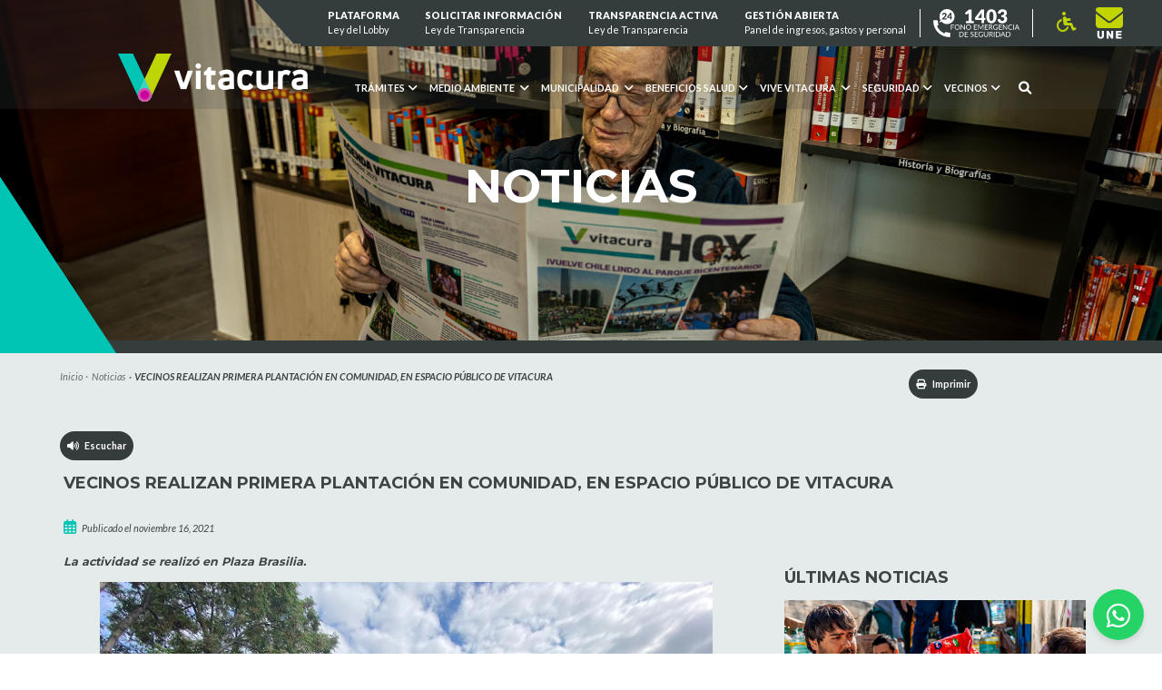

--- FILE ---
content_type: text/html; charset=UTF-8
request_url: https://vitacura.cl/noticias/vecinos-realizan-primera-plantacion-en-comunidad-en-espacio-publico-de-vitacura/
body_size: 30032
content:
<!doctype html>
<html lang="es-AR">

<head>

    <!-- Google tag (gtag.js) -->
    <script async src="https://www.googletagmanager.com/gtag/js?id=G-DQRM1BKDQ0"></script>
    <script>
      window.dataLayer = window.dataLayer || [];
      function gtag(){dataLayer.push(arguments);}
      gtag('js', new Date());

      gtag('config', 'G-DQRM1BKDQ0');
    </script>

    <meta charset="utf-8">
    <meta name="viewport" content="width=device-width, initial-scale=1">
    <title>VECINOS REALIZAN PRIMERA PLANTACIÓN EN COMUNIDAD, EN ESPACIO PÚBLICO DE VITACURA &#8211; Vitacura</title>
<meta name='robots' content='max-image-preview:large' />
	<style>img:is([sizes="auto" i], [sizes^="auto," i]) { contain-intrinsic-size: 3000px 1500px }</style>
	<link rel='dns-prefetch' href='//vitacura.cl' />
<link rel='dns-prefetch' href='//cdnjs.cloudflare.com' />
<script>
window._wpemojiSettings = {"baseUrl":"https:\/\/s.w.org\/images\/core\/emoji\/15.0.3\/72x72\/","ext":".png","svgUrl":"https:\/\/s.w.org\/images\/core\/emoji\/15.0.3\/svg\/","svgExt":".svg","source":{"concatemoji":"https:\/\/vitacura.cl\/wp\/wp-includes\/js\/wp-emoji-release.min.js?ver=6.7.1"}};
/*! This file is auto-generated */
!function(i,n){var o,s,e;function c(e){try{var t={supportTests:e,timestamp:(new Date).valueOf()};sessionStorage.setItem(o,JSON.stringify(t))}catch(e){}}function p(e,t,n){e.clearRect(0,0,e.canvas.width,e.canvas.height),e.fillText(t,0,0);var t=new Uint32Array(e.getImageData(0,0,e.canvas.width,e.canvas.height).data),r=(e.clearRect(0,0,e.canvas.width,e.canvas.height),e.fillText(n,0,0),new Uint32Array(e.getImageData(0,0,e.canvas.width,e.canvas.height).data));return t.every(function(e,t){return e===r[t]})}function u(e,t,n){switch(t){case"flag":return n(e,"\ud83c\udff3\ufe0f\u200d\u26a7\ufe0f","\ud83c\udff3\ufe0f\u200b\u26a7\ufe0f")?!1:!n(e,"\ud83c\uddfa\ud83c\uddf3","\ud83c\uddfa\u200b\ud83c\uddf3")&&!n(e,"\ud83c\udff4\udb40\udc67\udb40\udc62\udb40\udc65\udb40\udc6e\udb40\udc67\udb40\udc7f","\ud83c\udff4\u200b\udb40\udc67\u200b\udb40\udc62\u200b\udb40\udc65\u200b\udb40\udc6e\u200b\udb40\udc67\u200b\udb40\udc7f");case"emoji":return!n(e,"\ud83d\udc26\u200d\u2b1b","\ud83d\udc26\u200b\u2b1b")}return!1}function f(e,t,n){var r="undefined"!=typeof WorkerGlobalScope&&self instanceof WorkerGlobalScope?new OffscreenCanvas(300,150):i.createElement("canvas"),a=r.getContext("2d",{willReadFrequently:!0}),o=(a.textBaseline="top",a.font="600 32px Arial",{});return e.forEach(function(e){o[e]=t(a,e,n)}),o}function t(e){var t=i.createElement("script");t.src=e,t.defer=!0,i.head.appendChild(t)}"undefined"!=typeof Promise&&(o="wpEmojiSettingsSupports",s=["flag","emoji"],n.supports={everything:!0,everythingExceptFlag:!0},e=new Promise(function(e){i.addEventListener("DOMContentLoaded",e,{once:!0})}),new Promise(function(t){var n=function(){try{var e=JSON.parse(sessionStorage.getItem(o));if("object"==typeof e&&"number"==typeof e.timestamp&&(new Date).valueOf()<e.timestamp+604800&&"object"==typeof e.supportTests)return e.supportTests}catch(e){}return null}();if(!n){if("undefined"!=typeof Worker&&"undefined"!=typeof OffscreenCanvas&&"undefined"!=typeof URL&&URL.createObjectURL&&"undefined"!=typeof Blob)try{var e="postMessage("+f.toString()+"("+[JSON.stringify(s),u.toString(),p.toString()].join(",")+"));",r=new Blob([e],{type:"text/javascript"}),a=new Worker(URL.createObjectURL(r),{name:"wpTestEmojiSupports"});return void(a.onmessage=function(e){c(n=e.data),a.terminate(),t(n)})}catch(e){}c(n=f(s,u,p))}t(n)}).then(function(e){for(var t in e)n.supports[t]=e[t],n.supports.everything=n.supports.everything&&n.supports[t],"flag"!==t&&(n.supports.everythingExceptFlag=n.supports.everythingExceptFlag&&n.supports[t]);n.supports.everythingExceptFlag=n.supports.everythingExceptFlag&&!n.supports.flag,n.DOMReady=!1,n.readyCallback=function(){n.DOMReady=!0}}).then(function(){return e}).then(function(){var e;n.supports.everything||(n.readyCallback(),(e=n.source||{}).concatemoji?t(e.concatemoji):e.wpemoji&&e.twemoji&&(t(e.twemoji),t(e.wpemoji)))}))}((window,document),window._wpemojiSettings);
</script>
<style id='wp-emoji-styles-inline-css'>

	img.wp-smiley, img.emoji {
		display: inline !important;
		border: none !important;
		box-shadow: none !important;
		height: 1em !important;
		width: 1em !important;
		margin: 0 0.07em !important;
		vertical-align: -0.1em !important;
		background: none !important;
		padding: 0 !important;
	}
</style>
<link rel='stylesheet' id='wp-block-library-css' href='https://vitacura.cl/wp/wp-includes/css/dist/block-library/style.min.css?ver=6.7.1' media='all' />
<style id='cakewp-simple-image-slider-style-inline-css'>
@font-face{font-family:bs-image-slider-icons;font-style:normal;font-weight:400;src:url("data:application/font-woff;charset=utf-8;base64, [base64]//wADZ2x5ZgAAAywAAADMAAAD2MHtryVoZWFkAAABbAAAADAAAAA2E2+eoWhoZWEAAAGcAAAAHwAAACQC9gDzaG10eAAAAigAAAAZAAAArgJkABFsb2NhAAAC0AAAAFoAAABaFQAUGG1heHAAAAG8AAAAHwAAACAAcABAbmFtZQAAA/gAAAE5AAACXvFdBwlwb3N0AAAFNAAAAGIAAACE5s74hXjaY2BkYGAAYpf5Hu/j+W2+MnAzMYDAzaX6QjD6/4//Bxj5GA8AuRwMYGkAPywL13jaY2BkYGA88P8Agx4j+/8fQDYfA1AEBWgDAIB2BOoAeNpjYGRgYNBh4GdgYgABEMnIABJzYNADCQAACWgAsQB42mNgYfzCOIGBlYGB0YcxjYGBwR1Kf2WQZGhhYGBiYGVmgAFGBiQQkOaawtDAoMBQxXjg/wEGPcYDDA4wNUA2CCgwsAAAO4EL6gAAeNpj2M0gyAACqxgGNWBkZ2D4/wMA+xkDdgAAAHjaY2BgYGaAYBkGRgYQiAHyGMF8FgYHIM3DwMHABGQrMOgyWDLEM1T9/w8UBfEMgLzE////P/5//f/V/xv+r4eaAAeMbAxwIUYmIMHEgKYAYjUcsDAwsLKxc3BycfPw8jEQA/[base64]/uznmfPFBNODM2K7MTQ45YEAZqGP81AmGGcF3iPqOop0r1SPTaTbVkfUe4HXj97wYE+yNwWYxwWu4v1ugWHgo3S1XdZEVqWM7ET0cfnLGxWfkgR42o2PvWrDMBSFj/IHLaF0zKjRgdiVMwScNRAoWUoH78Y2icB/yIY09An6AH2Bdu/UB+yxopYshQiEvnvu0dURgDt8QeC8PDw7Fpji3fEA4z/PEJ6YOB5hKh4dj3EvXhxPqH/SKUY3rJ7srZ4FZnh1PMAtPhwP6fl2PMJMPDgeQ4rY8YT6Gzao0eAEA409DuggmTnFnOcSCiEiLMgxCiTI6Cq5DZUd3Qmp10vO0LaLTd2cjN4fOumlc7lUYbSQcZFkutRG7g6JKZKy0RmdLY680CDnEJ+UMkpFFe1RN7nxdVpXrC4aTtnaurOnYercZg2YVmLN/d/gczfEimrE/fs/bOuq29Zmn8tloORaXgZgGa78yO9/cnXm2BpaGvq25Dv9S4E9+5SIc9PqupJKhYFSSl47+Qcr1mYNAAAAeNptw0cKwkAAAMDZJA8Q7OUJvkLsPfZ6zFVERPy8qHh2YER+3i/BP83vIBLLySsoKimrqKqpa2hp6+jq6RsYGhmbmJqZSy0sraxtbO3sHRydnEMU4uR6yx7JJXveP7WrDycAAAAAAAH//wACeNpjYGRgYOABYhkgZgJCZgZNBkYGLQZtIJsFLMYAAAw3ALgAeNolizEKgDAQBCchRbC2sFER0YD6qVQiBCv/H9ezGI6Z5XBAw8CBK/m5iQQVauVbXLnOrMZv2oLdKFa8Pjuru2hJzGabmOSLzNMzvutpB3N42mNgZGBg4GKQYzBhYMxJLMlj4GBgAYow/P/PAJJhLM6sSoWKfWCAAwDAjgbRAAB42mNgYGBkAIIbCZo5IPrmUn0hGA0AO8EFTQAA")}:root{--bs-image-slider-theme-color:#007aff}.bs-image-slider{list-style:none;margin-left:auto;margin-right:auto;overflow:hidden;padding:0;position:relative;z-index:1}.bs-image-slider-vertical>.bs-image-slider-wrapper{flex-direction:column}.bs-image-slider-wrapper{box-sizing:content-box;display:flex;height:100%;position:relative;transition-property:transform;width:100%;z-index:1}.bs-image-slider-android .bs-image-slider-slide,.bs-image-slider-wrapper{transform:translateZ(0)}.bs-image-slider-pointer-events{touch-action:pan-y}.bs-image-slider-pointer-events.bs-image-slider-vertical{touch-action:pan-x}.bs-image-slider-slide{flex-shrink:0;height:100%;position:relative;transition-property:transform;width:100%}.bs-image-slider-slide-invisible-blank{visibility:hidden}.bs-image-slider-autoheight,.bs-image-slider-autoheight .bs-image-slider-slide{height:auto}.bs-image-slider-autoheight .bs-image-slider-wrapper{align-items:flex-start;transition-property:transform,height}.bs-image-slider-backface-hidden .bs-image-slider-slide{-webkit-backface-visibility:hidden;backface-visibility:hidden;transform:translateZ(0)}.bs-image-slider-3d,.bs-image-slider-3d.bs-image-slider-css-mode .bs-image-slider-wrapper{perspective:1200px}.bs-image-slider-3d .bs-image-slider-cube-shadow,.bs-image-slider-3d .bs-image-slider-slide,.bs-image-slider-3d .bs-image-slider-slide-shadow,.bs-image-slider-3d .bs-image-slider-slide-shadow-bottom,.bs-image-slider-3d .bs-image-slider-slide-shadow-left,.bs-image-slider-3d .bs-image-slider-slide-shadow-right,.bs-image-slider-3d .bs-image-slider-slide-shadow-top,.bs-image-slider-3d .bs-image-slider-wrapper{transform-style:preserve-3d}.bs-image-slider-3d .bs-image-slider-slide-shadow,.bs-image-slider-3d .bs-image-slider-slide-shadow-bottom,.bs-image-slider-3d .bs-image-slider-slide-shadow-left,.bs-image-slider-3d .bs-image-slider-slide-shadow-right,.bs-image-slider-3d .bs-image-slider-slide-shadow-top{height:100%;left:0;pointer-events:none;position:absolute;top:0;width:100%;z-index:10}.bs-image-slider-3d .bs-image-slider-slide-shadow{background:rgba(0,0,0,.15)}.bs-image-slider-3d .bs-image-slider-slide-shadow-left{background-image:linear-gradient(270deg,rgba(0,0,0,.5),transparent)}.bs-image-slider-3d .bs-image-slider-slide-shadow-right{background-image:linear-gradient(90deg,rgba(0,0,0,.5),transparent)}.bs-image-slider-3d .bs-image-slider-slide-shadow-top{background-image:linear-gradient(0deg,rgba(0,0,0,.5),transparent)}.bs-image-slider-3d .bs-image-slider-slide-shadow-bottom{background-image:linear-gradient(180deg,rgba(0,0,0,.5),transparent)}.bs-image-slider-css-mode>.bs-image-slider-wrapper{-ms-overflow-style:none;overflow:auto;scrollbar-width:none}.bs-image-slider-css-mode>.bs-image-slider-wrapper::-webkit-scrollbar{display:none}.bs-image-slider-css-mode>.bs-image-slider-wrapper>.bs-image-slider-slide{scroll-snap-align:start start}.bs-image-slider-horizontal.bs-image-slider-css-mode>.bs-image-slider-wrapper{scroll-snap-type:x mandatory}.bs-image-slider-vertical.bs-image-slider-css-mode>.bs-image-slider-wrapper{scroll-snap-type:y mandatory}.bs-image-slider-centered>.bs-image-slider-wrapper:before{content:"";flex-shrink:0;order:9999}.bs-image-slider-centered.bs-image-slider-horizontal>.bs-image-slider-wrapper>.bs-image-slider-slide:first-child{-webkit-margin-start:var(--bs-image-slider-centered-offset-before);margin-inline-start:var(--bs-image-slider-centered-offset-before)}.bs-image-slider-centered.bs-image-slider-horizontal>.bs-image-slider-wrapper:before{height:100%;min-height:1px;width:var(--bs-image-slider-centered-offset-after)}.bs-image-slider-centered.bs-image-slider-vertical>.bs-image-slider-wrapper>.bs-image-slider-slide:first-child{-webkit-margin-before:var(--bs-image-slider-centered-offset-before);margin-block-start:var(--bs-image-slider-centered-offset-before)}.bs-image-slider-centered.bs-image-slider-vertical>.bs-image-slider-wrapper:before{height:var(--bs-image-slider-centered-offset-after);min-width:1px;width:100%}.bs-image-slider-centered>.bs-image-slider-wrapper>.bs-image-slider-slide{scroll-snap-align:center center}.bs-image-slider-virtual .bs-image-slider-slide{-webkit-backface-visibility:hidden;transform:translateZ(0)}.bs-image-slider-virtual.bs-image-slider-css-mode .bs-image-slider-wrapper:after{content:"";left:0;pointer-events:none;position:absolute;top:0}.bs-image-slider-virtual.bs-image-slider-css-mode.bs-image-slider-horizontal .bs-image-slider-wrapper:after{height:1px;width:var(--bs-image-slider-virtual-size)}.bs-image-slider-virtual.bs-image-slider-css-mode.bs-image-slider-vertical .bs-image-slider-wrapper:after{height:var(--bs-image-slider-virtual-size);width:1px}:root{--bs-image-slider-navigation-size:44px}.bs-image-slider-button-next,.bs-image-slider-button-prev{align-items:center;color:var(--bs-image-slider-navigation-color,var(--bs-image-slider-theme-color));cursor:pointer;display:flex;height:var(--bs-image-slider-navigation-size);justify-content:center;margin-top:calc(0px - var(--bs-image-slider-navigation-size)/2);position:absolute;top:50%;width:calc(var(--bs-image-slider-navigation-size)/44*27);z-index:10}.bs-image-slider-button-next.bs-image-slider-button-disabled,.bs-image-slider-button-prev.bs-image-slider-button-disabled{cursor:auto;opacity:.35;pointer-events:none}.bs-image-slider-button-next.bs-image-slider-button-hidden,.bs-image-slider-button-prev.bs-image-slider-button-hidden{cursor:auto;opacity:0;pointer-events:none}.bs-image-slider-navigation-disabled .bs-image-slider-button-next,.bs-image-slider-navigation-disabled .bs-image-slider-button-prev{display:none!important}.bs-image-slider-button-next:after,.bs-image-slider-button-prev:after{font-family:bs-image-slider-icons;font-size:var(--bs-image-slider-navigation-size);font-variant:normal;letter-spacing:0;line-height:1;text-transform:none!important}.bs-image-slider-button-prev,.bs-image-slider-rtl .bs-image-slider-button-next{left:10px;right:auto}.bs-image-slider-button-prev:after,.bs-image-slider-rtl .bs-image-slider-button-next:after{content:"prev"}.bs-image-slider-button-next,.bs-image-slider-rtl .bs-image-slider-button-prev{left:auto;right:10px}.bs-image-slider-button-next:after,.bs-image-slider-rtl .bs-image-slider-button-prev:after{content:"next"}.bs-image-slider-button-lock{display:none}.bs-image-slider-pagination{position:absolute;text-align:center;transform:translateZ(0);transition:opacity .3s;z-index:10}.bs-image-slider-pagination.bs-image-slider-pagination-hidden{opacity:0}.bs-image-slider-pagination-disabled>.bs-image-slider-pagination,.bs-image-slider-pagination.bs-image-slider-pagination-disabled{display:none!important}.bs-image-slider-horizontal>.bs-image-slider-pagination-bullets,.bs-image-slider-pagination-bullets.bs-image-slider-pagination-horizontal,.bs-image-slider-pagination-custom,.bs-image-slider-pagination-fraction{bottom:10px;left:0;width:100%}.bs-image-slider-pagination-bullets-dynamic{font-size:0;overflow:hidden}.bs-image-slider-pagination-bullets-dynamic .bs-image-slider-pagination-bullet{position:relative;transform:scale(.33)}.bs-image-slider-pagination-bullets-dynamic .bs-image-slider-pagination-bullet-active,.bs-image-slider-pagination-bullets-dynamic .bs-image-slider-pagination-bullet-active-main{transform:scale(1)}.bs-image-slider-pagination-bullets-dynamic .bs-image-slider-pagination-bullet-active-prev{transform:scale(.66)}.bs-image-slider-pagination-bullets-dynamic .bs-image-slider-pagination-bullet-active-prev-prev{transform:scale(.33)}.bs-image-slider-pagination-bullets-dynamic .bs-image-slider-pagination-bullet-active-next{transform:scale(.66)}.bs-image-slider-pagination-bullets-dynamic .bs-image-slider-pagination-bullet-active-next-next{transform:scale(.33)}.bs-image-slider-pagination-bullet{background:var(--bs-image-slider-pagination-bullet-inactive-color,#000);border-radius:50%;display:inline-block;height:var(--bs-image-slider-pagination-bullet-height,var(--bs-image-slider-pagination-bullet-size,8px));opacity:var(--bs-image-slider-pagination-bullet-inactive-opacity,.2);width:var(--bs-image-slider-pagination-bullet-width,var(--bs-image-slider-pagination-bullet-size,8px))}button.bs-image-slider-pagination-bullet{-webkit-appearance:none;-moz-appearance:none;appearance:none;border:none;box-shadow:none;margin:0;padding:0}.bs-image-slider-pagination-clickable .bs-image-slider-pagination-bullet{cursor:pointer}.bs-image-slider-pagination-bullet:only-child{display:none!important}.bs-image-slider-pagination-bullet-active{background:var(--bs-image-slider-pagination-color,var(--bs-image-slider-theme-color));opacity:var(--bs-image-slider-pagination-bullet-opacity,1)}.bs-image-slider-pagination-vertical.bs-image-slider-pagination-bullets,.bs-image-slider-vertical>.bs-image-slider-pagination-bullets{right:10px;top:50%;transform:translate3d(0,-50%,0)}.bs-image-slider-pagination-vertical.bs-image-slider-pagination-bullets .bs-image-slider-pagination-bullet,.bs-image-slider-vertical>.bs-image-slider-pagination-bullets .bs-image-slider-pagination-bullet{display:block;margin:var(--bs-image-slider-pagination-bullet-vertical-gap,6px) 0}.bs-image-slider-pagination-vertical.bs-image-slider-pagination-bullets.bs-image-slider-pagination-bullets-dynamic,.bs-image-slider-vertical>.bs-image-slider-pagination-bullets.bs-image-slider-pagination-bullets-dynamic{top:50%;transform:translateY(-50%);width:8px}.bs-image-slider-pagination-vertical.bs-image-slider-pagination-bullets.bs-image-slider-pagination-bullets-dynamic .bs-image-slider-pagination-bullet,.bs-image-slider-vertical>.bs-image-slider-pagination-bullets.bs-image-slider-pagination-bullets-dynamic .bs-image-slider-pagination-bullet{display:inline-block;transition:transform .2s,top .2s}.bs-image-slider-horizontal>.bs-image-slider-pagination-bullets .bs-image-slider-pagination-bullet,.bs-image-slider-pagination-horizontal.bs-image-slider-pagination-bullets .bs-image-slider-pagination-bullet{margin:0 var(--bs-image-slider-pagination-bullet-horizontal-gap,4px)}.bs-image-slider-horizontal>.bs-image-slider-pagination-bullets.bs-image-slider-pagination-bullets-dynamic,.bs-image-slider-pagination-horizontal.bs-image-slider-pagination-bullets.bs-image-slider-pagination-bullets-dynamic{left:50%;transform:translateX(-50%);white-space:nowrap}.bs-image-slider-horizontal>.bs-image-slider-pagination-bullets.bs-image-slider-pagination-bullets-dynamic .bs-image-slider-pagination-bullet,.bs-image-slider-pagination-horizontal.bs-image-slider-pagination-bullets.bs-image-slider-pagination-bullets-dynamic .bs-image-slider-pagination-bullet{transition:transform .2s,left .2s}.bs-image-slider-horizontal.bs-image-slider-rtl>.bs-image-slider-pagination-bullets-dynamic .bs-image-slider-pagination-bullet{transition:transform .2s,right .2s}.bs-image-slider-rtl .bs-image-slider-pagination-progressbar .bs-image-slider-pagination-progressbar-fill{transform-origin:right top}.bs-image-slider-horizontal>.bs-image-slider-pagination-progressbar,.bs-image-slider-pagination-progressbar.bs-image-slider-pagination-horizontal,.bs-image-slider-pagination-progressbar.bs-image-slider-pagination-vertical.bs-image-slider-pagination-progressbar-opposite,.bs-image-slider-vertical>.bs-image-slider-pagination-progressbar.bs-image-slider-pagination-progressbar-opposite{height:4px;left:0;top:0;width:100%}.bs-image-slider-horizontal>.bs-image-slider-pagination-progressbar.bs-image-slider-pagination-progressbar-opposite,.bs-image-slider-pagination-progressbar.bs-image-slider-pagination-horizontal.bs-image-slider-pagination-progressbar-opposite,.bs-image-slider-pagination-progressbar.bs-image-slider-pagination-vertical,.bs-image-slider-vertical>.bs-image-slider-pagination-progressbar{height:100%;left:0;top:0;width:4px}.bs-image-slider-pagination-lock{display:none}.bs-image-slider .bs-image-slider-slide img{width:100%}

</style>
<link rel='stylesheet' id='fontawesome-free-css' href='https://vitacura.cl/app/plugins/getwid/vendors/fontawesome-free/css/all.min.css?ver=5.5.0' media='all' />
<link rel='stylesheet' id='slick-css' href='https://vitacura.cl/app/plugins/getwid/vendors/slick/slick/slick.min.css?ver=1.9.0' media='all' />
<link rel='stylesheet' id='slick-theme-css' href='https://vitacura.cl/app/plugins/getwid/vendors/slick/slick/slick-theme.min.css?ver=1.9.0' media='all' />
<link rel='stylesheet' id='mp-fancybox-css' href='https://vitacura.cl/app/plugins/getwid/vendors/mp-fancybox/jquery.fancybox.min.css?ver=3.5.7-mp.1' media='all' />
<link rel='stylesheet' id='getwid-blocks-css' href='https://vitacura.cl/app/plugins/getwid/assets/css/blocks.style.css?ver=2.0.14' media='all' />
<style id='global-styles-inline-css'>
:root{--wp--preset--aspect-ratio--square: 1;--wp--preset--aspect-ratio--4-3: 4/3;--wp--preset--aspect-ratio--3-4: 3/4;--wp--preset--aspect-ratio--3-2: 3/2;--wp--preset--aspect-ratio--2-3: 2/3;--wp--preset--aspect-ratio--16-9: 16/9;--wp--preset--aspect-ratio--9-16: 9/16;--wp--preset--color--black: #000000;--wp--preset--color--cyan-bluish-gray: #abb8c3;--wp--preset--color--white: #ffffff;--wp--preset--color--pale-pink: #f78da7;--wp--preset--color--vivid-red: #cf2e2e;--wp--preset--color--luminous-vivid-orange: #ff6900;--wp--preset--color--luminous-vivid-amber: #fcb900;--wp--preset--color--light-green-cyan: #7bdcb5;--wp--preset--color--vivid-green-cyan: #00d084;--wp--preset--color--pale-cyan-blue: #8ed1fc;--wp--preset--color--vivid-cyan-blue: #0693e3;--wp--preset--color--vivid-purple: #9b51e0;--wp--preset--gradient--vivid-cyan-blue-to-vivid-purple: linear-gradient(135deg,rgba(6,147,227,1) 0%,rgb(155,81,224) 100%);--wp--preset--gradient--light-green-cyan-to-vivid-green-cyan: linear-gradient(135deg,rgb(122,220,180) 0%,rgb(0,208,130) 100%);--wp--preset--gradient--luminous-vivid-amber-to-luminous-vivid-orange: linear-gradient(135deg,rgba(252,185,0,1) 0%,rgba(255,105,0,1) 100%);--wp--preset--gradient--luminous-vivid-orange-to-vivid-red: linear-gradient(135deg,rgba(255,105,0,1) 0%,rgb(207,46,46) 100%);--wp--preset--gradient--very-light-gray-to-cyan-bluish-gray: linear-gradient(135deg,rgb(238,238,238) 0%,rgb(169,184,195) 100%);--wp--preset--gradient--cool-to-warm-spectrum: linear-gradient(135deg,rgb(74,234,220) 0%,rgb(151,120,209) 20%,rgb(207,42,186) 40%,rgb(238,44,130) 60%,rgb(251,105,98) 80%,rgb(254,248,76) 100%);--wp--preset--gradient--blush-light-purple: linear-gradient(135deg,rgb(255,206,236) 0%,rgb(152,150,240) 100%);--wp--preset--gradient--blush-bordeaux: linear-gradient(135deg,rgb(254,205,165) 0%,rgb(254,45,45) 50%,rgb(107,0,62) 100%);--wp--preset--gradient--luminous-dusk: linear-gradient(135deg,rgb(255,203,112) 0%,rgb(199,81,192) 50%,rgb(65,88,208) 100%);--wp--preset--gradient--pale-ocean: linear-gradient(135deg,rgb(255,245,203) 0%,rgb(182,227,212) 50%,rgb(51,167,181) 100%);--wp--preset--gradient--electric-grass: linear-gradient(135deg,rgb(202,248,128) 0%,rgb(113,206,126) 100%);--wp--preset--gradient--midnight: linear-gradient(135deg,rgb(2,3,129) 0%,rgb(40,116,252) 100%);--wp--preset--font-size--small: 13px;--wp--preset--font-size--medium: 20px;--wp--preset--font-size--large: 36px;--wp--preset--font-size--x-large: 42px;--wp--preset--spacing--20: 0.44rem;--wp--preset--spacing--30: 0.67rem;--wp--preset--spacing--40: 1rem;--wp--preset--spacing--50: 1.5rem;--wp--preset--spacing--60: 2.25rem;--wp--preset--spacing--70: 3.38rem;--wp--preset--spacing--80: 5.06rem;--wp--preset--shadow--natural: 6px 6px 9px rgba(0, 0, 0, 0.2);--wp--preset--shadow--deep: 12px 12px 50px rgba(0, 0, 0, 0.4);--wp--preset--shadow--sharp: 6px 6px 0px rgba(0, 0, 0, 0.2);--wp--preset--shadow--outlined: 6px 6px 0px -3px rgba(255, 255, 255, 1), 6px 6px rgba(0, 0, 0, 1);--wp--preset--shadow--crisp: 6px 6px 0px rgba(0, 0, 0, 1);}:where(body) { margin: 0; }.wp-site-blocks > .alignleft { float: left; margin-right: 2em; }.wp-site-blocks > .alignright { float: right; margin-left: 2em; }.wp-site-blocks > .aligncenter { justify-content: center; margin-left: auto; margin-right: auto; }:where(.is-layout-flex){gap: 0.5em;}:where(.is-layout-grid){gap: 0.5em;}.is-layout-flow > .alignleft{float: left;margin-inline-start: 0;margin-inline-end: 2em;}.is-layout-flow > .alignright{float: right;margin-inline-start: 2em;margin-inline-end: 0;}.is-layout-flow > .aligncenter{margin-left: auto !important;margin-right: auto !important;}.is-layout-constrained > .alignleft{float: left;margin-inline-start: 0;margin-inline-end: 2em;}.is-layout-constrained > .alignright{float: right;margin-inline-start: 2em;margin-inline-end: 0;}.is-layout-constrained > .aligncenter{margin-left: auto !important;margin-right: auto !important;}.is-layout-constrained > :where(:not(.alignleft):not(.alignright):not(.alignfull)){margin-left: auto !important;margin-right: auto !important;}body .is-layout-flex{display: flex;}.is-layout-flex{flex-wrap: wrap;align-items: center;}.is-layout-flex > :is(*, div){margin: 0;}body .is-layout-grid{display: grid;}.is-layout-grid > :is(*, div){margin: 0;}body{padding-top: 0px;padding-right: 0px;padding-bottom: 0px;padding-left: 0px;}a:where(:not(.wp-element-button)){text-decoration: underline;}:root :where(.wp-element-button, .wp-block-button__link){background-color: #32373c;border-width: 0;color: #fff;font-family: inherit;font-size: inherit;line-height: inherit;padding: calc(0.667em + 2px) calc(1.333em + 2px);text-decoration: none;}.has-black-color{color: var(--wp--preset--color--black) !important;}.has-cyan-bluish-gray-color{color: var(--wp--preset--color--cyan-bluish-gray) !important;}.has-white-color{color: var(--wp--preset--color--white) !important;}.has-pale-pink-color{color: var(--wp--preset--color--pale-pink) !important;}.has-vivid-red-color{color: var(--wp--preset--color--vivid-red) !important;}.has-luminous-vivid-orange-color{color: var(--wp--preset--color--luminous-vivid-orange) !important;}.has-luminous-vivid-amber-color{color: var(--wp--preset--color--luminous-vivid-amber) !important;}.has-light-green-cyan-color{color: var(--wp--preset--color--light-green-cyan) !important;}.has-vivid-green-cyan-color{color: var(--wp--preset--color--vivid-green-cyan) !important;}.has-pale-cyan-blue-color{color: var(--wp--preset--color--pale-cyan-blue) !important;}.has-vivid-cyan-blue-color{color: var(--wp--preset--color--vivid-cyan-blue) !important;}.has-vivid-purple-color{color: var(--wp--preset--color--vivid-purple) !important;}.has-black-background-color{background-color: var(--wp--preset--color--black) !important;}.has-cyan-bluish-gray-background-color{background-color: var(--wp--preset--color--cyan-bluish-gray) !important;}.has-white-background-color{background-color: var(--wp--preset--color--white) !important;}.has-pale-pink-background-color{background-color: var(--wp--preset--color--pale-pink) !important;}.has-vivid-red-background-color{background-color: var(--wp--preset--color--vivid-red) !important;}.has-luminous-vivid-orange-background-color{background-color: var(--wp--preset--color--luminous-vivid-orange) !important;}.has-luminous-vivid-amber-background-color{background-color: var(--wp--preset--color--luminous-vivid-amber) !important;}.has-light-green-cyan-background-color{background-color: var(--wp--preset--color--light-green-cyan) !important;}.has-vivid-green-cyan-background-color{background-color: var(--wp--preset--color--vivid-green-cyan) !important;}.has-pale-cyan-blue-background-color{background-color: var(--wp--preset--color--pale-cyan-blue) !important;}.has-vivid-cyan-blue-background-color{background-color: var(--wp--preset--color--vivid-cyan-blue) !important;}.has-vivid-purple-background-color{background-color: var(--wp--preset--color--vivid-purple) !important;}.has-black-border-color{border-color: var(--wp--preset--color--black) !important;}.has-cyan-bluish-gray-border-color{border-color: var(--wp--preset--color--cyan-bluish-gray) !important;}.has-white-border-color{border-color: var(--wp--preset--color--white) !important;}.has-pale-pink-border-color{border-color: var(--wp--preset--color--pale-pink) !important;}.has-vivid-red-border-color{border-color: var(--wp--preset--color--vivid-red) !important;}.has-luminous-vivid-orange-border-color{border-color: var(--wp--preset--color--luminous-vivid-orange) !important;}.has-luminous-vivid-amber-border-color{border-color: var(--wp--preset--color--luminous-vivid-amber) !important;}.has-light-green-cyan-border-color{border-color: var(--wp--preset--color--light-green-cyan) !important;}.has-vivid-green-cyan-border-color{border-color: var(--wp--preset--color--vivid-green-cyan) !important;}.has-pale-cyan-blue-border-color{border-color: var(--wp--preset--color--pale-cyan-blue) !important;}.has-vivid-cyan-blue-border-color{border-color: var(--wp--preset--color--vivid-cyan-blue) !important;}.has-vivid-purple-border-color{border-color: var(--wp--preset--color--vivid-purple) !important;}.has-vivid-cyan-blue-to-vivid-purple-gradient-background{background: var(--wp--preset--gradient--vivid-cyan-blue-to-vivid-purple) !important;}.has-light-green-cyan-to-vivid-green-cyan-gradient-background{background: var(--wp--preset--gradient--light-green-cyan-to-vivid-green-cyan) !important;}.has-luminous-vivid-amber-to-luminous-vivid-orange-gradient-background{background: var(--wp--preset--gradient--luminous-vivid-amber-to-luminous-vivid-orange) !important;}.has-luminous-vivid-orange-to-vivid-red-gradient-background{background: var(--wp--preset--gradient--luminous-vivid-orange-to-vivid-red) !important;}.has-very-light-gray-to-cyan-bluish-gray-gradient-background{background: var(--wp--preset--gradient--very-light-gray-to-cyan-bluish-gray) !important;}.has-cool-to-warm-spectrum-gradient-background{background: var(--wp--preset--gradient--cool-to-warm-spectrum) !important;}.has-blush-light-purple-gradient-background{background: var(--wp--preset--gradient--blush-light-purple) !important;}.has-blush-bordeaux-gradient-background{background: var(--wp--preset--gradient--blush-bordeaux) !important;}.has-luminous-dusk-gradient-background{background: var(--wp--preset--gradient--luminous-dusk) !important;}.has-pale-ocean-gradient-background{background: var(--wp--preset--gradient--pale-ocean) !important;}.has-electric-grass-gradient-background{background: var(--wp--preset--gradient--electric-grass) !important;}.has-midnight-gradient-background{background: var(--wp--preset--gradient--midnight) !important;}.has-small-font-size{font-size: var(--wp--preset--font-size--small) !important;}.has-medium-font-size{font-size: var(--wp--preset--font-size--medium) !important;}.has-large-font-size{font-size: var(--wp--preset--font-size--large) !important;}.has-x-large-font-size{font-size: var(--wp--preset--font-size--x-large) !important;}
:where(.wp-block-post-template.is-layout-flex){gap: 1.25em;}:where(.wp-block-post-template.is-layout-grid){gap: 1.25em;}
:where(.wp-block-columns.is-layout-flex){gap: 2em;}:where(.wp-block-columns.is-layout-grid){gap: 2em;}
:root :where(.wp-block-pullquote){font-size: 1.5em;line-height: 1.6;}
</style>
<link rel='stylesheet' id='dashicons-css' href='https://vitacura.cl/wp/wp-includes/css/dashicons.min.css?ver=6.7.1' media='all' />
<link rel='stylesheet' id='post-views-counter-frontend-css' href='https://vitacura.cl/app/plugins/post-views-counter/css/frontend.min.css?ver=1.4.7' media='all' />
<link rel='stylesheet' id='font-awesome-css' href='https://cdnjs.cloudflare.com/ajax/libs/font-awesome/6.5.0/css/all.min.css?ver=6.5.0' media='all' />
<link rel='stylesheet' id='dflip-style-css' href='https://vitacura.cl/app/plugins/3d-flipbook-dflip-lite/assets/css/dflip.min.css?ver=2.3.75' media='all' />
<link rel='stylesheet' id='areoi-bootstrap-css' href='https://vitacura.cl/app/plugins/all-bootstrap-blocks/assets/css/bootstrap.min.css?ver=1692738930' media='all' />
<link rel='stylesheet' id='areoi-bootstrap-icons-css' href='https://vitacura.cl/app/plugins/all-bootstrap-blocks/src/bootstrap-icons-1.10.2/bootstrap-icons.min.css?ver=1688861982' media='all' />
<link rel='stylesheet' id='areoi-style-index-css' href='https://vitacura.cl/app/plugins/all-bootstrap-blocks/build/style-index.css?ver=1688861982' media='all' />
<link rel='stylesheet' id='app/0-css' href='https://vitacura.cl/app/themes/vitacura-sage/public/css/app.941835.css' media='all' />
<link rel='stylesheet' id='libraries/0-css' href='https://vitacura.cl/app/themes/vitacura-sage/public/css/libraries.1558a6.css' media='all' />
<script src="https://vitacura.cl/wp/wp-includes/js/jquery/jquery.min.js?ver=3.7.1" id="jquery-core-js"></script>
<script src="https://vitacura.cl/wp/wp-includes/js/jquery/jquery-migrate.min.js?ver=3.4.1" id="jquery-migrate-js"></script>
<link rel="EditURI" type="application/rsd+xml" title="RSD" href="https://vitacura.cl/wp/xmlrpc.php?rsd" />
<link rel="canonical" href="https://vitacura.cl/noticias/vecinos-realizan-primera-plantacion-en-comunidad-en-espacio-publico-de-vitacura/" />
<link rel='shortlink' href='https://vitacura.cl/?p=1316' />
<link rel="alternate" title="oEmbed (JSON)" type="application/json+oembed" href="https://vitacura.cl/wp-json/oembed/1.0/embed?url=https%3A%2F%2Fvitacura.cl%2Fnoticias%2Fvecinos-realizan-primera-plantacion-en-comunidad-en-espacio-publico-de-vitacura%2F" />
<link rel="alternate" title="oEmbed (XML)" type="text/xml+oembed" href="https://vitacura.cl/wp-json/oembed/1.0/embed?url=https%3A%2F%2Fvitacura.cl%2Fnoticias%2Fvecinos-realizan-primera-plantacion-en-comunidad-en-espacio-publico-de-vitacura%2F&#038;format=xml" />
<meta property="og:image" content="https://vitacura.cl/app/uploads/2023/08/28cec886cf74feb86e1054ff37d5b99d.jpg" />
<meta property="og:image:width" content="720" />
<meta property="og:image:height" content="482" />
<meta property="og:image:type" content="image/jpeg" />
<meta property="og:title" content="VECINOS REALIZAN PRIMERA PLANTACIÓN EN COMUNIDAD, EN ESPACIO PÚBLICO DE VITACURA" />
<meta property="og:description" content="La actividad se realizó en Plaza Brasilia." />
<meta property="og:url" content="https://vitacura.cl/noticias/vecinos-realizan-primera-plantacion-en-comunidad-en-espacio-publico-de-vitacura/" />
<meta property="og:type" content="article" />
<link rel="icon" href="https://vitacura.cl/app/uploads/2023/08/logo_vitacura_blanco.png" sizes="32x32" />
<link rel="icon" href="https://vitacura.cl/app/uploads/2023/08/logo_vitacura_blanco.png" sizes="192x192" />
<link rel="apple-touch-icon" href="https://vitacura.cl/app/uploads/2023/08/logo_vitacura_blanco.png" />
<meta name="msapplication-TileImage" content="https://vitacura.cl/app/uploads/2023/08/logo_vitacura_blanco.png" />
		<style id="wp-custom-css">
			 table > tbody > tr > td > ul {
	text-align: start;
}

.texto-interior ol {
	    padding: 0px 25px;
}

.wp-element-caption {
	padding: 30px 10px 0px 0px; 
}


@media (min-width: 992px) {
	.col-20 {
		flex: 0 0 auto !important;
		width: 20% !important;
	}
}		</style>
		    <link rel="stylesheet" href="https://stackpath.bootstrapcdn.com/bootstrap/4.5.0/css/bootstrap.min.css" integrity="sha384-9aIt2nRpC12Uk9gS9baDl411NQApFmC26EwAOH8WgZl5MYYxFfc+NcPb1dKGj7Sk" crossorigin="anonymous">
    <link rel="stylesheet" href="https://use.fontawesome.com/releases/v5.7.0/css/all.css" integrity="sha384-lZN37f5QGtY3VHgisS14W3ExzMWZxybE1SJSEsQp9S+oqd12jhcu+A56Ebc1zFSJ" crossorigin="anonymous">
    <link rel="stylesheet" type="text/css" href="//cdn.jsdelivr.net/npm/slick-carousel@1.8.1/slick/slick.css" />
    <link rel="stylesheet" type="text/css" href="//cdn.jsdelivr.net/npm/slick-carousel@1.6.0/slick/slick-theme.css" />
    <link rel="stylesheet" href="/app/themes/vitacura-sage/resources/styles/app_original.css?v=202601182115">
    <link rel="stylesheet" href="https://cdnjs.cloudflare.com/ajax/libs/bootstrap-datepicker/1.9.0/css/bootstrap-datepicker.min.css" />
</head>

<body class="noticias-template-default single single-noticias postid-1316 wp-embed-responsive vecinos-realizan-primera-plantacion-en-comunidad-en-espacio-publico-de-vitacura">
        
    <div id="app">
        <a class="sr-only focus:not-sr-only" href="#main">
    Saltar al contenido
</a>

<header class="banner">

  <style>
    .rspkr_dr_img,
    .rspkr_dr_link {
        display: none !important;
    }

    /* .navbar .menu-principal.fondo-oscuro .nav-item .logo-normal {
      background: url(/images/logo_vitacura_blanco-navidad.png) no-repeat;
      background-size: contain;
  } */

    .hamburger {
        position: relative;
    }
</style>

<nav class="navbar navbar-expand-lg navbar-dark bg-dark fixed-top">
    <div class="fono__seguro-mobile">
        <div class="fono-seguridad">
            <a href="tel:1403">
                <img src="https://vitacura.cl/app/themes/vitacura-sage/public/images/fono-seguridad-mobile-2.a33ac9.svg" class="logo-vitacura-responsive d-block mx-auto"
                    alt="Logo Municipalidad Vitacura">
            </a>
        </div>
        <div class="vitacura-link"><a href="https://www.vitacura.cl">vitacura.cl</a></div>
        <!-- <a href="tel:1403">
            <img src="https://vitacura.cl/app/themes/vitacura-sage/public/images/fono-seguridad-mobile.5acf35.webp" class="logo-vitacura-responsive d-block mx-auto"
                alt="Logo Municipalidad Vitacura">
        </a> -->
    </div>
    <div class="menu-responsive">
        <button class="hamburger hamburger--spin" type="button" data-toggle="collapse" data-target="#navbarPrincipal"
            aria-controls="navbarPrincipal" aria-expanded="false" aria-label="Cambiar navegación">
            <span class="hamburger hamburger--spin">
                <span class="hamburger-inner"></span>
            </span>
        </button>
        <a href="/">
            <img src="https://vitacura.cl/app/themes/vitacura-sage/public/images/logo_vitacura_blanco_nuevo.cfec02.png"
                class="img-fluid logo-vitacura-responsive d-block mx-auto" alt="Logo Municipalidad Vitacura">
        </a>
        <div class="buscador-responsive">
            <a class="nav-link" onclick="openSearch()">
                <i class="fas fa-search"></i>
            </a>
        </div>
    </div>
    <div class="menu-superior">
        <ul class="nav justify-content-end">
            <li class="nav-item">
                <a class="nav-link hvr-grow" href="https://www.leylobby.gob.cl/instituciones/MU341"
                    target="_blank">Plataforma <span class="font-weight-light">Ley del Lobby</span></a>

            </li>
            <li class="nav-item">
                <a class="nav-link hvr-grow"
                    href="https://www.portaltransparencia.cl/PortalPdT/web/guest/directorio-de-organismos-regulados?p_p_id=pdtorganismos_WAR_pdtorganismosportlet&orgcode=da15f983bebd424e4a5a75c35321ee4b"
                    target="_blank" target="_blank">Solicitar información <span class="font-weight-light">Ley de
                        Transparencia</span></a>
            </li>
            <li class="nav-item">
                <a class="nav-link hvr-grow"
                    href="https://www.portaltransparencia.cl/PortalPdT/pdtta?codOrganismo=MU341"
                    target="_blank">Transparencia Activa <span class="font-weight-light">Ley de Transparencia</span></a>
            </li>
            <li class="nav-item">
                <a class="nav-link hvr-grow" href="https://vitacura.cl/municipalidad/gestion-abierta/"
                    target="_blank">GESTIÓN ABIERTA<span class="font-weight-light">Panel de ingresos, gastos y
                        personal</span></a>
            </li>
            <li class="nav-item fono__seguro">
                <img src="https://vitacura.cl/app/themes/vitacura-sage/public/images/fono-seguridad-desktop.3c923a.svg" alt="" width="95px">
            </li>
            <li class="nav-item pl-3 dropdown mobile-out">
                <a href="#" class="iconos-menu hvr-grow"><i class="fas fa-wheelchair fa-2x"></i></a>
                <div class="dropdown-menu">
                    <a href="#" class="dropdown-item Tools-disminuyeFuente" tabindex="3">
                        <img src="https://vitacura.cl/app/themes/vitacura-sage/public/images/accesibility/imagenes/achicar_letra.333ae3.png" alt="Achicar Letra">
                    </a>
                    <a href="#" class="dropdown-item Tools-aumentaFuente" tabindex="3">
                        <img src="https://vitacura.cl/app/themes/vitacura-sage/public/images/accesibility/imagenes/agrandar_letra.2b6fc8.png"
                            alt="Aumentar fuente">
                    </a>
                    <a href="#" class="dropdown-item Tools-destacaLink" tabindex="3">
                        <img src="https://vitacura.cl/app/themes/vitacura-sage/public/images/accesibility/imagenes/destacar_link.54c7d2.png" alt="Destacar Link">
                    </a>
                    <a href="#" class="dropdown-item Tools-limpiaTexto" tabindex="3">
                        <img src="https://vitacura.cl/app/themes/vitacura-sage/public/images/accesibility/imagenes/letras_claras.f189cb.png" alt="Limpiar texto">
                    </a>
                    <a href="#" class="dropdown-item Tools-detieneMovimiento" tabindex="3">
                        <img src="https://vitacura.cl/app/themes/vitacura-sage/public/images/accesibility/imagenes/detener_mov.b0341e.png"
                            alt="Detener Movimiento">
                    </a>
                    <a href="#" class="dropdown-item Tools-blancoNegro" tabindex="3">
                        <img src="https://vitacura.cl/app/themes/vitacura-sage/public/images/accesibility/imagenes/blanco_negro.58eea0.png" alt="Blanco y negro">
                    </a>

                </div>
            </li>

            <li class="nav-item mobile-out">
                <a href="https://une.vitacura.cl" class="iconos-menu hvr-grow" target="_blank"><img width="30px"
                        src="https://vitacura.cl/app/themes/vitacura-sage/public/images/sobre-une.3c8d32.svg" alt=""></a>
            </li>
        </ul>
    </div>
    <div class="menu-principal fondo-oscuro collapse navbar-collapse" id="navbarPrincipal">

        <style>
            /* Estilos base para el dropdown */
            @media (min-width: 767.9px) {
                .nav-item .dropdown-menu {
                    width: 60%;
                    position: fixed;
                    margin-top: 3px;
                }

                /* Asegura que el contenedor padre tenga posición relativa */
                .nav-item {
                    position: relative;
                }

                /* Posiciona el dropdown relativo al botón que lo activa */
                .nav-item .dropdown {
                    position: static;
                }

                /* Ajusta el dropdown menu */
                .dropdown-menu.animate {
                    position: absolute;
                    top: 100%;
                    transition: transform 0.2s ease-out;
                }

                /* Previene que el contenido se desborde */
                .dropdown-menu .row {
                    margin: 0;
                    width: 100%;
                }

                /* Asegura que los items del dropdown sean completamente visibles */
                .dropdown-menu .dropdown-item {
                    white-space: normal;
                    word-wrap: break-word;
                }
            }

            @media (max-width: 769.8px) {
                .titulo-grupo-menu {
                    padding-top: 7px;
                }
            }
        </style>

        <ul class="nav nav-principal align-items-end">
            <li class="nav-item mr-lg-3 mr-xl-5 logo-box">
                <a href="/"><img src="https://vitacura.cl/app/themes/vitacura-sage/public/images/logos-vitacura_sineslogan_hor.36ae38.png"
                        class="img-fluid logo-normal" alt="Logo Municipalidad Vitacura"></a>
            </li>
            <!-- TRAMITES -->
            <li class="nav-item">
                <div class="dropdown">
                    <a class="btn btn-menu btn-tramites dropdown-toggle hvr-icon-down hvr-underline-from-left menu__header-mobile"
                        href="#" role="button" id="dropdownMenuTramites">Trámites<i
                            class="fas fa-angle-down hvr-icon"></i></a>
                    <a class="btn btn-menu btn-tramites dropdown-toggle hvr-icon-down hvr-underline-from-left menu__header-dsktop"
                        href="/tramites-online/licencia-de-conducir" role="button"
                        id="dropdownMenuTramites">Trámites<i class="fas fa-angle-down hvr-icon"></i></a>
                    <div class="dropdown-menu menu-tramites animate slideIn" aria-labelledby="dropdownMenuTramites">
                        <div class="row justify-content-center">
                            <div class="col-md-12">
                                <div class="row">
                                    <div class="col-md-4">
                                        <a class="dropdown-item hvr-fade"
                                            href="https://vitacura.cl/tramites-online/licencia-de-conducir">Licencia de
                                            conducir</a>
                                        <a class="dropdown-item hvr-fade"
                                            href="https://vitacura.cl/tramites-online/patentes-comerciales">Patentes
                                            comerciales</a>
                                        <a class="dropdown-item hvr-fade"
                                            href="https://vitacura.cl/tramites-online/obras/obras">Obras</a>
                                        <a class="dropdown-item hvr-fade"
                                            href="https://pago.smc.cl/pagoRMNPv2/muni/vitacura.aspx"
                                            target="_blank">Pago de multas tránsito y tag</a>
                                        
                                    </div>
                                    <div class="col-md-4">
                                        <a class="dropdown-item hvr-fade"
                                            href="https://vitacura.cl/tramites-online/registro-civil">Registro civil</a>
                                        <a class="dropdown-item hvr-fade"
                                            href="http://firmae.smc.cl/ConsultaDocE/muni/VITACURA.aspx?deccap=1"
                                            target="_blank">Certificado de Distribución</a>
                                        <a class="dropdown-item hvr-fade"
                                            href="http://cop2.deservio.cl/">Certificado Online de
                                            mudanza</a>
                                        <a class="dropdown-item hvr-fade"
                                            href="https://vitacura.cl/medio-ambiente/mascotas/vitacura-pet-friendly">Servicios
                                            Veterinarios</a>
                                        <a class="dropdown-item hvr-fade"
                                            href="https://firmae.smc.cl/consultadoce/muni/vitacura.aspx"
                                            target="_blank">Validez Firma Documentos Electrónicos</a>
                                    </div>
                                    <div class="col-md-4">
                                        <a class="dropdown-item hvr-fade"
                                            href="https://vitacura.deservio.cl/"
                                            target="_blank">OBNUP</a>
                                        <a class="dropdown-item hvr-fade" href="https://une.vitacura.cl"
                                            target="_blank">UNE Vitacura</a>
                                        <a class="dropdown-item hvr-fade"
                                            href="https://vitacura.cl/tramites-online/permiso-de-circulacion/permisos-circulacion">Permiso
                                            de circulación</a>
                                        <a class="dropdown-item hvr-fade"
                                            href="https://vitacura.cl/tramites-online/postulaciones">Postulaciones</a>
                                        <a class="dropdown-item hvr-fade"
                                            href="https://vitacura.cl/tramites-online/pago-de-retiro-residuos">Pago de
                                            Retiro Residuos</a>
                                    </div>
                                </div>
                            </div>
                        </div>
                    </div>
                </div>
            </li>
            <!-- MEDIO AMBIENTE -->
            <li class="nav-item">
                <div class="dropdown">
                    <a class="btn btn-menu btn-medio_ambiente dropdown-toggle hvr-icon-down hvr-underline-from-left menu__header-mobile"
                        href="#" role="button" id="dropdownMenuAmbiente">Medio
                        ambiente<i class="fas fa-angle-down hvr-icon"></i></a>
                    <a class="btn btn-menu btn-medio_ambiente dropdown-toggle hvr-icon-down hvr-underline-from-left menu__header-dsktop"
                        href="/medio-ambiente/reciclaje" role="button" id="dropdownMenuAmbiente">Medio
                        ambiente <i class="fas fa-angle-down hvr-icon"></i></a>
                    <div class="dropdown-menu menu-medio_ambiente animate slideIn"
                        aria-labelledby="dropdownMenuAmbiente">
                        <div class="row justify-content-center">
                            <div class="col-md-12">
                                <div class="row">
                                    <div class="col-md-4">
                                        <a class="dropdown-item hvr-fade  "
                                            href="https://vitacura.cl/medio-ambiente/mantencion-plazas-y-parques/mantencion">Mantención
                                            Plazas y Parques</a>
                                        <a class="dropdown-item hvr-fade "
                                            href="https://vitacura.cl/medio-ambiente/aseo">Aseo</a>
                                        <a class="dropdown-item hvr-fade "
                                            href="https://vitacura.cl/medio-ambiente/crisis-hidrica">Plan Hídrico de
                                            Vitacura</a>
                                        <a class="dropdown-item hvr-fade "
                                            href="https://vitacura.cl/medio-ambiente/control-ambiental">Control
                                            Ambiental</a>
                                        <a class="dropdown-item hvr-fade "
                                            href="https://vitacura.cl/medio-ambiente/refugios-climaticos">Refugios Climáticos</a>

                                    </div>
                                    <div class="col-md-4">
                                        <a class="dropdown-item hvr-fade "
                                            href="https://vitacura.cl/medio-ambiente/documentos">Documentos</a>
                                        <a class="dropdown-item hvr-fade "
                                            href="https://vitacura.cl/medio-ambiente/plagas/plagas">Plagas</a>
                                        <a class="dropdown-item hvr-fade "
                                            href="https://vitacura.cl/medio-ambiente/mascotas/vitacura-pet-friendly">Mascotas</a>
                                        <a class="dropdown-item hvr-fade "
                                            href="https://vitacura.cl/medio-ambiente/reciclaje">Reciclaje</a>
                                        <a class="dropdown-item hvr-fade "
                                            href="https://vitacura.cl/medio-ambiente/nuevo-tramo-mapocho-42k-en-vitacura">Mapocho
                                            42K en Vitacura</a>

                                    </div>
                                    <div class="col-md-4">
                                        <a class="dropdown-item hvr-fade"
                                            href="http://sustentable.vitacura.cl/">Vitacura
                                            Sustentable</a>
                                        
                                        <a class="dropdown-item hvr-fade "
                                            href="https://vitacura.cl/parque-bicentenario/parquebicentenario">Parque
                                            Bicentenario</a>
                                        <a class="dropdown-item hvr-fade"
                                            href="https://sustentable.vitacura.cl/accionclimatica/"
                                            target="_blank">Acción Climática</a>
                                        <a class="dropdown-item hvr-fade"
                                            href="https://sustentable.vitacura.cl/scam/"
                                            target="_blank">Certificación Ambiental</a>
                                    </div>
                                </div>
                            </div>
                        </div>

                    </div>
                </div>
            </li>
            <!-- MUNICIPALIDAD -->
            <li class="nav-item">
                <div class="dropdown">
                    <a class="btn btn-menu btn-muni dropdown-toggle hvr-icon-down hvr-underline-from-left menu__header-mobile"
                        href="#" role="button" id="dropdownMenuMuni" aria-haspopup="true"
                        aria-expanded="false">Municipalidad<i class="fas fa-angle-down hvr-icon"></i></a>
                    <a class="btn btn-menu btn-muni dropdown-toggle hvr-icon-down hvr-underline-from-left menu__header-dsktop"
                        href="/municipalidad/alcalde" role="button" id="dropdownMenuMuni" aria-haspopup="true"
                        aria-expanded="false">Municipalidad <i class="fas fa-angle-down hvr-icon"></i></a>
                    <div class="dropdown-menu menu-municipalidad animate slideIn" aria-labelledby="dropdownMenuMuni">
                        <div class="row justify-content-center">
                            <div class="col-md-12">
                                <div class="row">
                                    <div class="col-md-4">
                                        <a class="dropdown-item hvr-fade "
                                            href="https://vitacura.cl/municipalidad/alcalde">Alcaldesa</a>
                                        <a class="dropdown-item hvr-fade "
                                            href="https://vitacura.cl/municipalidad/mision-vision">Misión y
                                            Visión</a>
                                        <a class="dropdown-item hvr-fade "
                                            href="https://vitacura.cl/municipalidad/historia">Historia</a>
                                        <a class="dropdown-item hvr-fade "
                                            href="https://vitacura.cl/municipalidad/concejo-municipal-2024-2028">Concejo
                                            Municipal</a>
                                        <a class="dropdown-item hvr-fade "
                                            href="https://vitacura.cl/municipalidad/juzgado/juzgado-policia-local">Juzgado</a>
                                    </div>
                                    <div class="col-md-4">
                                        <a class="dropdown-item hvr-fade "
                                            href="https://vitacura.cl/municipalidad/cuenta-publica">Cuenta
                                            Pública</a>
                                        <a class="dropdown-item hvr-fade "
                                            href="https://vitacura.cl/municipalidad/pladeco">Pladeco</a>
                                        <a class="dropdown-item hvr-fade"
                                            href="https://www.portaltransparencia.cl/PortalPdT/directorio-de-organismos-regulados/?org=MU341&pagina=59867271"
                                            target="_blank">ordenanzas</a>
                                        <a class="dropdown-item hvr-fade"
                                            href="https://www.flickr.com/photos/municipalidadvitacura/albums/"
                                            target="_blank">Registro Fotográfico</a>
                                        <a class="dropdown-item hvr-fade"
                                            href="https://vitacura.cl/municipalidad/gestion-abierta/"
                                            target="_blank">Gestión Abierta</a>
                                    </div>
                                    <div class="col-md-4">
                                        <a class="dropdown-item hvr-fade "
                                            href="https://vitacura.cl/municipalidad/educacion/inicio">Educación</a>
                                        <a class="dropdown-item hvr-fade "
                                            href="https://vitacura.cl/municipalidad/planificacion-urbana/que-hacemos">Planificación
                                            Urbana</a>
                                        <a class="dropdown-item hvr-fade"
                                            href="https://outlook.com/owa/vitacuracl.mail.onmicrosoft.com"
                                            target="_blank">Correo
                                            Institucional</a>
                                        <a class="dropdown-item hvr-fade"
                                            href="https://intra.vitacura.cl/">Intranet
                                            Municipal</a>
                                    </div>
                                </div>
                            </div>
                        </div>
                    </div>
                </div>
            </li>
            <!-- BENEFICIOS SALUD -->
            <li class="nav-item">
                <div class="dropdown">
                    <a class="btn btn-menu btn-salud dropdown-toggle hvr-icon-down hvr-underline-from-left menu__header-mobile"
                        href="#" role="button" id="dropdownMenuSalud" aria-haspopup="true"
                        aria-expanded="false">Beneficios Salud<i class="fas fa-angle-down hvr-icon"></i></a>
                    <a class="btn btn-menu btn-salud dropdown-toggle hvr-icon-down hvr-underline-from-left menu__header-dsktop"
                        href="/salud/inicio" role="button" id="dropdownMenuSalud" aria-haspopup="true"
                        aria-expanded="false">Beneficios Salud<i class="fas fa-angle-down hvr-icon"></i></a>
                    <div class="dropdown-menu menu-salud animate slideIn" aria-labelledby="dropdownMenuSalud">
                        <div class="row justify-content-center">
                            <div class="col-md-12">
                                <div class="row">
                                    <div class="col-md-6">
                                        <h6 class="titulo-grupo-menu fw-lighter">RED PRIVADA EN CONVENIO</h6>
                                        <a class="dropdown-item hvr-fade  "
                                            href="https://vitacura.cl/salud/clinica-santa-maria">Clínica
                                            Santa María, Sede Vitacura</a>
                                        <a class="dropdown-item hvr-fade   "
                                            href="https://vitacura.cl/salud/policlinico-tabancura-sede-vitacura">Policlínico
                                            Tabancura</a>
                                        <a class="dropdown-item hvr-fade  "
                                            href="https://vitacura.cl/salud/convenio-clinica-red-salud-arauco">CONVENIO
                                            REDSALUD ARAUCO</a>
                                        <a class="dropdown-item hvr-fade  "
                                            href="https://vitacura.cl/salud/convenio-clinica-redsalud-vitacura-tabancura">CONVENIO
                                            REDSALUD VITACURA (EX CLÍNICA TABANCURA)</a>
                                        <a class="dropdown-item hvr-fade  "
                                            href="https://vitacura.cl/salud/clinica-cordillera">CONVENIO CLÍNICA CORDILLERA</a>
                                        <a class="dropdown-item hvr-fade   "
                                                href="https://vitacura.cl/salud/optica-comunal-de-vitacura">Óptica Comunal de
                                                Vitacura</a>
                                    </div>
                                    <div class="col-md-6">
                                        <h6 class="titulo-grupo-menu fw-lighter">RED PÚBLICA</h6>
                                        <a class="dropdown-item hvr-fade  "
                                            href="https://vitacura.cl/salud/cosam/quienes-somos">Centro Comunitario
                                            de Salud Mental (COSAM)</a>
                                        <a class="dropdown-item hvr-fade  "
                                            href="https://vitacura.cl/salud/cesfam/horario-atencion">Centro de Salud
                                            Familiar (CESFAM)</a>
                                        <a class="dropdown-item hvr-fade  "
                                            href="https://vitacura.cl/salud/coaporte-odontologico">COAPORTE
                                            MUNICIPAL AL TRATAMIENTO ODONTOLÓGICO</a>
                                        <a class="dropdown-item hvr-fade  "
                                            href="https://vitacura.cl/salud/sapu-servicio-de-atencion-primaria-de-urgencia-vitacura">SAPU
                                            VITACURA</a>
                                        <a class="dropdown-item hvr-fade  "
                                            href="https://vitacura.cl/salud/servicio-de-ambulancia-gratuita-24-7">Servicio
                                            de Ambulancia Gratuita 24/7</a>
                                        <a class="dropdown-item hvr-fade  "
                                            href="https://vitacura.cl/salud/unidad-de-atencion-oftalmologica-primaria-uapo-de-vitacura">Unidad
                                            de Atención Primaria Oftalmológica (UAPO)</a>
                                        <a class="dropdown-item hvr-fade  "
                                            href="https://vitacura.cl/salud/vacunacionytest">Vacunación COVID-19 e
                                            Influenza</a>
                                        <a class="dropdown-item hvr-fade   "
                                            href="https://vitacura.cl/salud/vitabotica/vitabotica">Vitabotica</a>
                                        <a class="dropdown-item hvr-fade   "
                                            href="https://vitacura.cl/salud/vitacuidados">Vitacuidados</a>
                                        <a class="dropdown-item hvr-fade   "
                                            href="https://vitacura.cl/salud/telesalud">Telesalud</a>
                                        <a class="dropdown-item hvr-fade   "
                                            href="https://vitacura.cl/salud/sala-de-rehabilitacion-kinesica">Sala de
                                            rehabilitación kinésica</a>
                                    </div>
                                </div>
                            </div>
                        </div>
                    </div>
                </div>
            </li>
            <!-- VIVE VITACURA -->
            <li class="nav-item">
                <div class="dropdown">
                    <a class="btn btn-menu btn-beneficios dropdown-toggle hvr-icon-down hvr-underline-from-left menu__header-mobile"
                        href="#" role="button" id="dropdownMenuBeneficios" aria-haspopup="true"
                        aria-expanded="false">VIVE VITACURA <i class="fas fa-angle-down hvr-icon"></i></a>
                    <a class="btn btn-menu btn-beneficios dropdown-toggle hvr-icon-down hvr-underline-from-left menu__header-dsktop"
                        href="/salud/vitabotica/vitabotica" role="button" id="dropdownMenuBeneficios"
                        aria-haspopup="true" aria-expanded="false">VIVE VITACURA <i
                            class="fas fa-angle-down hvr-icon"></i></a>
                    <div class="dropdown-menu menu-beneficios animate slideIn"
                        aria-labelledby="dropdownMenuBeneficios">
                        <div class="row justify-content-center">
                            <div class="col-md-12">
                                <div class="row">
                                    <div class="col-md-4">
                                        <a class="dropdown-item hvr-fade  "
                                            href="https://vitacura.cl/salud/vitabotica/vitabotica">VITABOTICA</a>
                                        <a class="dropdown-item hvr-fade"
                                            href="https://vitacuracultura.cl/" target="_blank">VITACURA
                                            CULTURA</a>
                                        <a class="dropdown-item hvr-fade" href="http://www.lomatta.cl/"
                                            target="_blank">Lo
                                            Matta
                                            Cultural</a>
                                        <a class="dropdown-item hvr-fade"
                                            href="https://deportesvitacura.cl/home"
                                            target="_blank">Deportes Vitacura</a>
                                    </div>
                                    <div class="col-md-4">
                                        <a class="dropdown-item hvr-fade"
                                            href="https://vitacuracultura.cl/programas/vitaninos/"
                                            target="_blank">Vitaniños</a>
                                        <a class="dropdown-item hvr-fade"
                                            href="https://vitacuracultura.cl/programas/vitajoven/"
                                            target="_blank">Vitajoven</a>
                                        <a class="dropdown-item hvr-fade"
                                            href="https://vitacuracultura.cl/programas/vitamayor/"
                                            target="_blank">Vitamayor</a>
                                        <a class="dropdown-item hvr-fade"
                                            href="https://vitacuracultura.cl/programas/vitaclub/"
                                            target="_blank">Vitaclub</a>
                                    </div>
                                    <div class="col-md-4">

                                        <a class="dropdown-item hvr-fade"
                                            href="https://vitacuracultura.cl/programas/vitavecino/"
                                            target="_blank">Vitavecino</a>
                                        <a class="dropdown-item hvr-fade"
                                            href="https://vitacuracultura.cl/programas/biblioteca/"
                                            target="_blank">Biblioteca</a>
                                        <a class="dropdown-item hvr-fade"
                                            href="https://tarjetamivita.cl/home"
                                            target="_blank">TARJETA MI VITA</a>
                                        <a class="dropdown-item hvr-fade"
                                            href="https://hubvitacura.cl//" target="_blank">HUB
                                            VITACURA</a>
                                    </div>
                                </div>
                            </div>
                        </div>
                    </div>
                </div>
            </li>
            <!-- SEGURIDAD -->
            <li class="nav-item">
                <div class="dropdown">
                    <a class="btn btn-menu btn-seguridad dropdown-toggle hvr-icon-down hvr-underline-from-left menu__header-mobile"
                        href="#" role="button" id="dropdownMenuSeguridad" aria-haspopup="true"
                        aria-expanded="false">Seguridad<i class="fas fa-angle-down hvr-icon"></i></a>
                    <a class="btn btn-menu btn-seguridad dropdown-toggle hvr-icon-down hvr-underline-from-left menu__header-dsktop"
                        href="/seguridad-ciudadana/seguridad" role="button" id="dropdownMenuSeguridad"
                        aria-haspopup="true" aria-expanded="false">Seguridad<i
                            class="fas fa-angle-down hvr-icon"></i></a>
                    <div class="dropdown-menu menu-seguridad animate slideIn" aria-labelledby="dropdownMenuSeguridad">
                        <div class="row justify-content-center">
                            <div class="col-md-12">
                                <div class="row">
                                    <div class="col-md-4">
                                        <a class="dropdown-item hvr-fade  "
                                            href="https://vitacura.cl/seguridad-ciudadana/nueva-comisaria-en-vitacura-para-2027-sera-la-mas-moderna-del-pais">Nueva
                                            comisaría</a>
                                        <a class="dropdown-item hvr-fade"
                                            href="/seguridad-ciudadana/seguridad">Descripción
                                            general</a>

                                        <a class="dropdown-item hvr-fade  "
                                            href="https://vitacura.cl/seguridad-ciudadana/camaras-de-vigilancia">Sistema
                                            Integrado de Seguridad (SIS)</a>
                                        <a class="dropdown-item hvr-fade  "
                                            href="https://vitacura.cl/seguridad-ciudadana/cuidamos-su-casa">Encarga tu
                                            casa</a>
                                        <a class="dropdown-item hvr-fade  "
                                            href="https://vitacura.cl/seguridad-ciudadana/plan-cuadrante">plan
                                            cuadrante</a>
                                    </div>
                                    <div class="col-md-4">
                                        <a class="dropdown-item hvr-fade   "
                                            href="https://vitacura.cl/seguridad-ciudadana/programas-de-seguridad">Programas
                                            de Seguridad</a>
                                        <a class="dropdown-item hvr-fade  "
                                            href="https://vitacura.cl/seguridad-ciudadana/vigilancia-en-plazas">Vigilancia
                                            en Plazas</a>
                                        <a class="dropdown-item hvr-fade   "
                                            href="https://vitacura.cl/seguridad-ciudadana/medidas-practicas-de-seguridad">Medidas
                                            prácticas de seguridad</a>
                                        <a class="dropdown-item hvr-fade"
                                            href="https://bucket.vitacura.cl/descargas/seguridad/inf_ejecutivo_seguridad_publica_vitacura_resumida_concejo_09.02.22.pdf"
                                            target="_blank">ENCUESTA DE SEGURIDAD</a>
                                    </div>
                                    <div class="col-md-4">

                                        <a class="dropdown-item hvr-fade  "
                                            href="https://vitacura.cl/seguridad-ciudadana/defensa-comunal">Atención a
                                            Víctimas de Delitos (OPAV)</a>
                                        <a class="dropdown-item hvr-fade  "
                                            href="https://vitacura.cl/seguridad-ciudadana/boton-de-panico">SOSAFE – Reporte
                                            de emergencia</a>
                                       
                                        <a class="dropdown-item hvr-fade  "
                                            href="https://vitacura.cl/seguridad-ciudadana/plan-comunal-de-emergencia-pce-y-plan-comunal-para-la-reduccion-del-riesgo-de-desastres-pcrrd">GESTIÓN
                                            DE RIESGO DE DESASTRES</a>

                                    </div>
                                </div>
                            </div>
                        </div>
                    </div>
                </div>
            </li>
            <!-- VECINOS -->
            <li class="nav-item">
                <div class="dropdown">
                    <a class="btn btn-menu btn-vecinos dropdown-toggle hvr-icon-down hvr-underline-from-left menu__header-mobile"
                        href="#" role="button" id="dropdownMenuVecinos" aria-haspopup="true"
                        aria-expanded="false">Vecinos<i class="fas fa-angle-down hvr-icon"></i></a>
                    <a class="btn btn-menu btn-vecinos dropdown-toggle hvr-icon-down hvr-underline-from-left menu__header-dsktop"
                        href="/vecinos/consejo-comunal" role="button" id="dropdownMenuVecinos" aria-haspopup="true"
                        aria-expanded="false">Vecinos<i class="fas fa-angle-down hvr-icon"></i></a>
                    <div class="dropdown-menu menu-vecinos animate slideIn" aria-labelledby="dropdownMenuVecinos">
                        <div class="row justify-content-center">
                            <div class="col-md-12">
                                <div class="row">
                                    <div class="col-md-4">
                                        <a class="dropdown-item hvr-fade  "
                                            href="https://vitacura.cl/vecinos/atencion-al-vecino">Atención al
                                            vecino</a>
                                        <a class="dropdown-item hvr-fade  "
                                            href="https://vitacura.cl/vecinos/organizaciones-comunitarias/inicio">Organizaciones
                                            comunitarias</a>
                                        <a class="dropdown-item hvr-fade  "
                                            href="https://vitacura.cl/vecinos/personas-juridicas">Personas
                                            Jurídicas: Ley 20.500</a>
                                        <a class="dropdown-item hvr-fade  "
                                            href="https://vitacura.cl/vecinos/departamento-de-inclusion">Departamento
                                            de Inclusión</a>
                                    </div>
                                    <div class="col-md-4">
                                        <a class="dropdown-item hvr-fade  "
                                            href="https://vitacura.cl/vecinos/ninez-y-juventud">Niñez Y Juventud</a>
                                        <a class="dropdown-item hvr-fade  "
                                            href="https://vitacura.cl/vecinos/transito/bicicletas-publicas">Tránsito</a>
                                        <a class="dropdown-item hvr-fade  "
                                            href="https://vitacura.cl/vecinos/participacion-ciudadana">Participación
                                            Ciudadana</a>
                                        <a class="dropdown-item hvr-fade  "
                                            href="https://vitacura.cl/vecinos/ediciones-vitacura-hoy">DIARIO
                                            COMUNAL VITACURA HOY</a>

                                        <a class="dropdown-item hvr-fade  "
                                            href="https://vitacura.cl/vecinos/ninez-y-juventud/programa">PRIMEROS PASOS</a>
                                    </div>
                                    <div class="col-md-4">
                                        <a class="dropdown-item hvr-fade  "
                                            href="https://vitacura.cl/vecinos/mujer-comunidad-y-familia">MUJER,
                                            COMUNIDAD Y FAMILIA</a>
                                        <a class="dropdown-item hvr-fade  "
                                            href="https://vitacura.cl/vecinos/ciudades-amigables-con-el-adulto-mayor">
                                            CIUDADES AMIGABLES CON EL ADULTO MAYOR</a>
                                        <a class="dropdown-item hvr-fade  "
                                            href="https://vitacura.cl/vecinos/beneficios-sociales">
                                            BENEFICIOS SOCIALES</a>
                                        <a class="dropdown-item hvr-fade  "
                                            href="https://vitacura.cl/vecinos/centro-de-dia-para-personas-mayores">
                                            CENTRO DE DÍA PERSONAS MAYORES</a>
                                    </div>

                                </div>
                            </div>
                        </div>
                    </div>
                </div>
            </li>

            <li class="nav-item">
                <a class="nav-link buscador-menu" onclick="openSearch()">
                    <i class="fas fa-search"></i>
                </a>
            </li>
        </ul>
    </div>

    <div class="sidebar" style="clip-path: none;">
        <ul class="nav flex-column">
            <li class="nav-item dropdown">
                <a href="#" class="iconos-menu hvr-grow">
                    <i class="fas fa-wheelchair"></i>
                </a>
                <div class="dropdown-menu dropdown-menu-right">
                    <a href="#" class="dropdown-item Tools-disminuyeFuente" tabindex="3">
                        <img src="https://vitacura.cl/app/themes/vitacura-sage/public/images/accesibility/imagenes/achicar_letra.333ae3.png"
                            alt="Achicar Letra">
                    </a>
                    <a href="#" class="dropdown-item Tools-aumentaFuente" tabindex="3">
                        <img src="https://vitacura.cl/app/themes/vitacura-sage/public/images/accesibility/imagenes/agrandar_letra.2b6fc8.png"
                            alt="Aumentar fuente">
                    </a>
                    <a href="#" class="dropdown-item Tools-destacaLink" tabindex="3">
                        <img src="https://vitacura.cl/app/themes/vitacura-sage/public/images/accesibility/imagenes/destacar_link.54c7d2.png"
                            alt="Destacar Link">
                    </a>
                    <a href="#" class="dropdown-item Tools-limpiaTexto" tabindex="3">
                        <img src="https://vitacura.cl/app/themes/vitacura-sage/public/images/accesibility/imagenes/letras_claras.f189cb.png"
                            alt="Limpiar texto">
                    </a>
                    <a href="#" class="dropdown-item Tools-detieneMovimiento" tabindex="3">
                        <img src="https://vitacura.cl/app/themes/vitacura-sage/public/images/accesibility/imagenes/detener_mov.b0341e.png"
                            alt="Detener Movimiento">
                    </a>
                    <a href="#" class="dropdown-item Tools-blancoNegro" tabindex="3">
                        <img src="https://vitacura.cl/app/themes/vitacura-sage/public/images/accesibility/imagenes/blanco_negro.58eea0.png"
                            alt="Blanco y negro">
                    </a>
                </div>
            </li>
            <li class="nav-item">
                <a href="https://une.vitacura.cl" class="iconos-menu hvr-grow"> <img width="30px"
                        src="https://vitacura.cl/app/themes/vitacura-sage/public/images/sobre-une.3c8d32.svg" alt=""></a>
            </li>
            <li class="nav-item">
                <a href="#" class="iconos-menu hvr-grow" data-toggle="modal" data-target="#numerosAtencion"
                    tooltip="Número de Atención" flow="left">
                    <img src="https://vitacura.cl/app/themes/vitacura-sage/public/images/icono_ticket.e0860d.png" alt="Ícono Tickets de Atención"
                        class="d-block mx-auto">
                </a>
            </li>
        </ul>
    </div>
</nav>
<div id="myOverlay" class="overlay">
    <span class="closebtn" onclick="closeSearch()" title="Close Overlay">
        <i class="fas fa-times-circle"></i>
    </span>
    <div class="overlay-content">
        <form action="https://vitacura.cl/" method="get" style="width: 100%">
            <input id="searchValue" type="text" value=""
                placeholder="Buscar en Vitacura" name="s">


            <button id="form" type="submit" onclick="closeSearch()">
                <i class="fa fa-search"></i>
            </button>
        </form>
    </div>
</div>
<!-- MODAL ATENCION -->
<div class="modal fade" id="numerosAtencion" tabindex="-1" role="dialog">
    <div class="modal-dialog" role="document">
        <div class="modal-content">
            <div class="modal-header">
                <h5 class="modal-title">Números de atención</h5>
                <button type="button" class="close" data-dismiss="modal" aria-label="Close">
                    <span aria-hidden="true">&times;</span>
                </button>
            </div>
            <div class="modal-body">
                <div class="row">
                    <div class="col-12 col-sm-3 text-center">
                        <a target="_blank" href="https://qmsstatus.appspot.com/viewer.jsp?s=20140320154315446819">
                            <img src="https://vitacura.cl/app/themes/vitacura-sage/public/images/ico_p_circulacion.76afa3.gif" alt=""></a>
                        <small>Permiso de Circulación</small>
                    </div>
                    <div class="col-12 col-sm-3 text-center">
                        <a target="_blank" href="https://qmsstatus.appspot.com/viewer.jsp?s=20140325172737319095">
                            <img src="https://vitacura.cl/app/themes/vitacura-sage/public/images/ico_p_multas.7022c5.gif" alt=""></a>
                        <small>Rentas</small>
                    </div>
                    <div class="col-12 col-sm-3 text-center">
                        <a target="_blank" href="https://qmsstatus.appspot.com/viewer.jsp?s=20140324154923536026">
                            <img src="https://vitacura.cl/app/themes/vitacura-sage/public/images/ico_cert_cap.f00cd1.gif" alt=""></a>
                        <small>Obras Municipales</small>
                    </div>
                    <div class="col-12 col-sm-3 text-center">
                        <a target="_blank" href="https://qmsstatus.appspot.com/viewer.jsp?s=20150615152808620679">
                            <img src="https://vitacura.cl/app/themes/vitacura-sage/public/images/ico_nuevos_cert_obras.5af3e2.gif" alt=""></a>
                        <small>Juzgados de Policía Local</small>
                    </div>
                </div>
            </div>
        </div>
    </div>
</div>


<style>
    .mad-toolbox {
        display: none;
        top: 0;
        left: 0;
    }

    .botones_ac {
        float: left;
        position: fixed;
        top: 9%;
        display: none;
        background-color: #eee;
        border-radius: 5px;
        padding: 5px;
        margin-top: 10px;
    }

    .botones_ac a {
        font-size: 14px;
        font-weight: bolder;
        color: #333;
        font-family: sans-serif;
    }

    .boton_access {
        display: none;
        position: fixed;
        border: none;
        top: 5px;
        right: 0px;
        cursor: pointer;
        background-color: #343d3c;
        border-radius: 5px;
        padding: 5px;
        color: #bed6;
    }

    a.ToolsDestacaLink:hover {
        color: #000 !important;
        background-color: #f7eb00 !important;
    }

    .mad-toolbox li a.active {
        background-color: #ccc;
        background-size: 100px;
    }

    .clear-text {
        line-height: 30px !important;
        color: #000 !important;
    }

    .michael-jackson {
        -webkit-filter: grayscale(100%) !important;
        filter: grayscale(100%) !important;
    }

    /*NEW*/
    .sidebar .dropdown-menu {
        right: 0;
    }
</style>

<script>
    // Función para ajustar la posición del dropdown
    function adjustDropdownPosition() {
        // Solo ejecutar si la pantalla es mayor a 767.9px
        if (window.innerWidth >= 767.9) {
            const dropdowns = document.querySelectorAll('.dropdown-menu');

            dropdowns.forEach(dropdown => {
                const parentItem = dropdown.closest('.nav-item');
                const rect = parentItem.getBoundingClientRect();
                const windowWidth = window.innerWidth;

                // Resetear estilos
                dropdown.style.left = '';
                dropdown.style.right = '';
                dropdown.style.transform = '';

                // Calcular el espacio disponible a la derecha
                const spaceToRight = windowWidth - rect.right;
                // Ancho del dropdown
                const dropdownWidth = dropdown.offsetWidth;

                if (spaceToRight < dropdownWidth) {
                    // Si no hay suficiente espacio a la derecha
                    if (rect.left < dropdownWidth) {
                        // Si tampoco hay suficiente espacio a la izquierda, centramos
                        dropdown.style.left = Math.trunc(spaceToRight - dropdownWidth) + "px";
                        dropdown.style.transform = 'translateX(-50%)';
                    } else {
                        // Si hay espacio a la izquierda, alineamos con el borde derecho
                        dropdown.style.right = '0';
                        dropdown.style.left = 'auto';
                        dropdown.style.transform = 'none';
                    }
                } else {
                    // Si hay suficiente espacio a la derecha, mantenemos el comportamiento original
                    dropdown.style.left = '0%';
                    dropdown.style.transform = 'translateX(-50%)';
                }
            });
        } else {
            // Resetear todos los estilos para pantallas pequeñas
            const dropdowns = document.querySelectorAll('.dropdown-menu');
            dropdowns.forEach(dropdown => {
                dropdown.style.left = '';
                dropdown.style.right = '';
                dropdown.style.transform = '';
            });
        }
    }

    // Ejecutar cuando se abre un dropdown
    // Ejecutar cuando el mouse entra en el dropdown
    document.querySelectorAll('.dropdown').forEach(dropdownContainer => {
        dropdownContainer.addEventListener('mouseenter', () => {
            setTimeout(adjustDropdownPosition, 0);
        });
    });

    // Ejecutar cuando cambia el tamaño de la ventana
    window.addEventListener('resize', adjustDropdownPosition);

    // Ejecutar al cargar la página
    document.addEventListener('DOMContentLoaded', adjustDropdownPosition);
</script>

</header>
<style>
    h1.page-title {
        font-weight: 700;
        font-size: 1.25rem;
        text-transform: uppercase;
        margin-bottom: 1.25rem;

    }

    .muni-page .sidebar-interior .nav-link.active {
        color: #00c5b5;
    }
</style>
<main id="main" class="main">
                        <style>
  .slideshare-full-width iframe {
    width: 100%;
    min-height: 450px;
  }
</style>

<article class="h-entry post-1316 noticias type-noticias status-publish has-post-thumbnail hentry">
    <header>
        <div class="container-fluid">
            <div class="row">
                <div class="col p-0">
                    <div class="header-seccion noticias verde-aqua">
                        <img src="https://vitacura.cl/app/themes/vitacura-sage/public/images/header_noticias-2023_.775a82.png" alt="Header Noticias" class="img-fluid">
                        <div class="header-seccion-text">
                            <h1 class="titulo-seccion">Noticias</h1>

                        </div>
                        <div class="triangulo-color"></div>
                    </div>
                </div>
            </div>
        </div>
    </header>

    <div class="container">
        <div class="row justify-content-center">
            <div class="col">
                <div class="row">
                    <div id="seccion-utilitarios" class="row justify-content-center seccion-utilitarios">
                
                <div class="col-lg-8 p-0 mobile-none">
    <nav aria-label="breadcrumb">
        <ol class="breadcrumb">
        <li class="breadcrumb-item"><a href="/">Inicio</a></li>
        <li class="breadcrumb-item"><a href="/noticias">Noticias</a></li>
        <li class="breadcrumb-item active" aria-current="page">VECINOS REALIZAN PRIMERA PLANTACIÓN EN COMUNIDAD, EN ESPACIO PÚBLICO DE VITACURA</li>
        
        </ol>
    </nav>
</div>               
                    <div class="col-lg-4">
                        <div class="util-acciones">
                            <a href="javascript:window.print()" class="btn-util-accion">
                            <i class="fas fa-print"></i> Imprimir
                            </a>
                            <div class="sharethis-inline-share-buttons"></div>
                        </div>
                    </div>
 </div>


                 </div>

                <!-- ReadSpeaker -->
                <div class="row">
                    <div id="seccion-boton" style="height: 65px; text-align: left">
                        <link rel="stylesheet" href="https://cdnjs.cloudflare.com/ajax/libs/font-awesome/6.0.0-beta3/css/all.min.css">

<style>
    .btn-speaker {
        background-color: #353d3c;
        border-radius: 2rem;
        padding: 8px;
        color: #FFFFFF;
        text-decoration: none;
        font-weight: 700;
        margin: 0 1rem;
        transition: all 0.5s ease;
        font-size: 0.75rem;
        margin: 1.25rem 0;
        border: none;
    }

    .audio-player {
        height: 35px;
    }
</style>


<button id="btn-player" class="btn-speaker">
    <i class="fas fa-volume-high"></i> &nbsp; Escuchar
    <span class="button-text">
    </span>
</button>

<div id="seccion-reproductor" style="display:none;">
</div>

<input id="textoNoticia" type="hidden" value="VECINOS REALIZAN PRIMERA PLANTACIÓN EN COMUNIDAD, EN ESPACIO PÚBLICO DE VITACURA. La actividad se realizó en Plaza Brasilia. Frente a la crisis hídrica, y con el objetivo de concientizar a los vecinos sobre la importancia de buscar alternativas al pasto en las áreas verdes -como los cubresuelos-, se realizó una plantación comunitaria en la Plaza Brasilia de Vitacura. Al respecto, Camila Merino, alcaldesa de la comuna, indicó que “cuidar el agua va mucho más allá del tema económico. Cuidar el agua es un profundo acto de solidaridad y de responsabilidad social”.

En total se dio cobertura a 230 m2 con romero rastrero, especie es de alto valor ornamental y de bajo consumo de agua. Aporta para ahuyentar plagas, por tanto permite que las plantas que están a su alrededor se ven protegidas. “Esto es muy significativo, porque son plantas hermosas, ornamentales, pero que además tienen un bajo consumo hídrico, que es lo que hoy necesitamos”, cerró la alcaldesa.

La plaza cuenta con riego tecnificado y su programación responde a las necesidades de las especies que se planten.

 

 ">

<script>
    jQuery(document).ready(function() {

        //const audioPlayer = document.getElementById('audioPlayer');
        const textoNoticia = document.getElementById('textoNoticia');

        function getAudio() {
            var settings = {
                "url": "https://tch-srv-209-184.tchile.com/api/text-to-speech",
                "method": "POST",
                "timeout": 0,
                "headers": {
                    "Content-Type": "application/json"
                },
                "data": JSON.stringify({
                    "text": textoNoticia.value
                }),
            };

            $.ajax(settings)
                .done(function(response) {
                    //var respuesta = JSON.parse(response);
                    var audio = response.audio_url;
                    cargarReproductor(audio);


                })
                .fail(function(error) {
                    console.log(error);
                });
        }

        function cargarReproductor($url) {
            var seccionReproductor = jQuery("#seccion-reproductor");
            seccionReproductor.append(`
            <audio class="audio-player" type="audio/mpeg" id="audioPlayer" controls preload="auto" style="margin: 1.25rem 0;">
                <source src="` + $url + `">
                Your browser does not support the audio element.
            </audio>
            `);
        }

        getAudio();

        jQuery('#btn-player').on('click', function() {
            jQuery(this).hide();
            jQuery('#seccion-reproductor').show();
            audioPlayer = document.getElementById('audioPlayer');
            audioPlayer.play();
        });

    });
</script>
                    </div>
                </div>


                <!-- Noticia interior -->
                <div class="row noticia-interior container_text text-left">
                    <div class="col-md-12">
                        <h5> VECINOS REALIZAN PRIMERA PLANTACIÓN EN COMUNIDAD, EN ESPACIO PÚBLICO DE VITACURA</h5>
                        <div class="noticia-subtitulo">
                            <div class="noticia-fecha">
                                <i class="far fa-calendar-alt"></i> Publicado el noviembre 16, 2021
                            </div>
                        </div>

                        <div class="row">
                            <!-- Inicio: Columna Principal -->
                            <div class="col-sm-12 col-md-8">

                                <!-- Inicio: Bajada -->
                                <h6><i> <p>La actividad se realizó en Plaza Brasilia.</p>
 </i></h6>
                                <!-- Fin: Bajada -->

                                <!-- Inicio: Slide Noticia -->
                                

                                <div class="mb-4">

                                                                            <style>
    .slick-prev:before,
    .slick-next:before {
        font-family: 'slick';
        font-size: 30px;
        line-height: 1;
        opacity: .75;
        color: #00c5b5;
        -webkit-font-smoothing: antialiased;
        -moz-osx-font-smoothing: grayscale;
    }

    .slick-dots {
        position: absolute;
        bottom: 40px;
        display: block;
        width: 100%;
        padding: 0;
        margin: 0;
        list-style: none;
        text-align: center;
    }

    .slick-dots li button:before {
        font-family: 'slick';
        font-size: 10px;
        line-height: 20px;
        position: absolute;
        top: 0;
        left: 0;
        width: 20px;
        height: 20px;
        content: '•';
        text-align: center;
        opacity: 1.25;
        color: #00c5b5;
        -webkit-font-smoothing: antialiased;
        -moz-osx-font-smoothing: grayscale;
    }

    .slick-dots li.slick-active button:before {
        opacity: .75;
        color: #854cb0;
    }
</style>


<div class="imagenes" style="margin-left: 30px; margin-right: 35px">
                        <div>
                <img src="https://vitacura.cl/app/uploads/2023/08/28cec886cf74feb86e1054ff37d5b99d.jpg" class="img-fluid w-100"
                    style="max-height:600px; object-fit: cover; object-position: 50% 15%; padding-left: 10px">
                <p class="pie-foto"></p>
            </div>
                    <div>
                <img src="https://vitacura.cl/app/uploads/2023/08/f3f72ee8b94f91247be5300323af23c6.jpg" class="img-fluid w-100"
                    style="max-height:600px; object-fit: cover; object-position: 50% 15%; padding-left: 10px">
                <p class="pie-foto"></p>
            </div>
                    <div>
                <img src="https://vitacura.cl/app/uploads/2023/08/9481c6b7532a1eb60dbe06153a5b0aee.jpg" class="img-fluid w-100"
                    style="max-height:600px; object-fit: cover; object-position: 50% 15%; padding-left: 10px">
                <p class="pie-foto"></p>
            </div>
            </div>


<script type="text/javascript" src="//code.jquery.com/jquery-1.11.0.min.js"></script>
<script type="text/javascript" src="//code.jquery.com/jquery-migrate-1.2.1.min.js"></script>


<script type="text/javascript">
    $(document).ready(function() {
        $('.imagenes').slick({
            dots: false,
            infinite: true,
            speed: 500,
            fade: true,
            cssEase: 'linear',
            adaptiveHeight: true
        });

    });
</script>
                                    
                                </div>
                                                                <!-- Inicio: Slide Noticia -->

                                <!-- Inicio: Texto Noticia -->
                                                                                                            <div class="cuerpo-noticia-no-img">
                                            <p>Frente a la crisis h&iacute;drica, y con el objetivo de concientizar a los vecinos sobre la importancia de buscar alternativas al pasto en las &aacute;reas verdes -como los cubresuelos-, se realiz&oacute; una plantaci&oacute;n comunitaria en la Plaza Brasilia de Vitacura. Al respecto, Camila Merino, alcaldesa de la comuna, indic&oacute; que &ldquo;cuidar el agua va mucho m&aacute;s all&aacute; del tema econ&oacute;mico. Cuidar el agua es un profundo acto de solidaridad y de responsabilidad social&rdquo;.</p>
<p>En total se dio cobertura a 230 m2 con romero rastrero, especie es de alto valor ornamental y de bajo consumo de agua. Aporta para ahuyentar plagas, por tanto permite que las plantas que est&aacute;n a su alrededor se ven protegidas. &ldquo;Esto es muy significativo, porque son plantas hermosas, ornamentales, pero que adem&aacute;s tienen un bajo consumo h&iacute;drico, que es lo que hoy necesitamos&rdquo;, cerr&oacute; la alcaldesa.</p>
<p>La plaza cuenta con riego tecnificado y su programaci&oacute;n responde a las necesidades de las especies que se planten.</p>
<p>&nbsp;</p>
<p>&nbsp;</p>
                                        </div>
                                                                                                    <!-- Fin: Text Noticia -->


                                <div>
                                    <!-- Inicio Documentos relacionados -->
                                                                        <!-- Fin Documentos relacionados -->
                                </div>

                            </div>
                            <!-- Fin: Columna Principal -->

                            <!-- Inicio: Columna Secundaria -->
                            <div class="col-sm-12 col-md-4">
                                <style>
    .cuerpo-noticia-no-img>.wp-block-image,
    .wp-post-image {
        //display: none;
    }

    .enlace-noticia {
        color: #2e2c2c;
    }
</style>


<div class="m-3" role="alert">
    <h5 class="mb-3">Últimas Noticias</h5>

    <div>
                                                        
                    


                    <a href="https://vitacura.cl/noticias/vitacura-inicio-una-campana-solidaria-por-los-incendios-en-el-sur-de-chile/" class="enlace-noticia">
                        <img src="https://vitacura.cl/app/uploads/2026/01/6bb36102052cc445e44bdcdb97565713-11.png" alt="" class="img-fluid mb-2">
                        <h6 style="margin-bottom: 5px">Vitacura inició una campaña solidaria por los incendios en el sur de Chile</h6>
                    </a>


                    <hr class="wp-block-separator has-alpha-channel-opacity" style="color: #b3b5b7 !important">

                                                                                                        
                    


                    <a href="https://vitacura.cl/noticias/vecinos-del-eje-padre-hurtado-tabancura-conforman-nueva-junta-vecinal/" class="enlace-noticia">
                        <img src="https://vitacura.cl/app/uploads/2026/01/JUNTA-DE-VECINOS-A-14.jpg" alt="" class="img-fluid mb-2">
                        <h6 style="margin-bottom: 5px">Vecinos del eje Padre Hurtado – Tabancura conforman nueva junta vecinal</h6>
                    </a>


                    <hr class="wp-block-separator has-alpha-channel-opacity" style="color: #b3b5b7 !important">

                                                                                                        
                    


                    <a href="https://vitacura.cl/noticias/vitacura-realizara-nueva-version-del-mercado-sustentable-con-reciclaje-reparaciones-gratuitas-y-emprendedores/" class="enlace-noticia">
                        <img src="https://vitacura.cl/app/uploads/2026/01/MS.2.jpg" alt="" class="img-fluid mb-2">
                        <h6 style="margin-bottom: 5px">Vitacura realizará nueva versión del Mercado Sustentable con reciclaje, reparaciones gratuitas y emprendedores</h6>
                    </a>


                    <hr class="wp-block-separator has-alpha-channel-opacity" style="color: #b3b5b7 !important">

                                                                                                        
                    


                    <a href="https://vitacura.cl/noticias/que-son-los-refugios-climaticos/" class="enlace-noticia">
                        <img src="https://vitacura.cl/app/uploads/2026/01/REFUGIO-CLIMATICO.jpg" alt="" class="img-fluid mb-2">
                        <h6 style="margin-bottom: 5px">¿Qué son los refugios climáticos?</h6>
                    </a>


                    <hr class="wp-block-separator has-alpha-channel-opacity" style="color: #b3b5b7 !important">

                                                                                                        
                    


                    <a href="https://vitacura.cl/noticias/altas-temperaturas-la-hidratacion-es-clave-para-prevenir-riesgos-en-la-salud/" class="enlace-noticia">
                        <img src="https://vitacura.cl/app/uploads/2026/01/HIDRATACION.jpg" alt="" class="img-fluid mb-2">
                        <h6 style="margin-bottom: 5px">Altas temperaturas: la hidratación es clave para prevenir riesgos en la salud</h6>
                    </a>


                    <hr class="wp-block-separator has-alpha-channel-opacity" style="color: #b3b5b7 !important">

                                                                                                                                                                                                                                                                                                            </div>



</div>
                            </div>
                            <!-- Fin: Columna Secundaria -->
                        </div>
                        <div class="row">

                        </div>
                    </div>
                </div>
            </div>
        </div>
    </div>
</article>
    </main>


<footer class="content-info">
  <div class="footer">
    <div class="footer-content">
      <a href="/" class="logo-footer">
        <img src="https://vitacura.cl/app/themes/vitacura-sage/resources/images/logo_vitacura_blanco_med.png" class="img-fluid d-block mx-auto" alt="Logo Municipalidad Vitacura" style="width: 160px">
      </a>

      <div class="footer-contacto">
        <p>Contacto</p>
        <div class="footer-contacto-fono">
          <i class="fas fa-phone fa-flip-horizontal"></i>
          <a href="tel:222402200">2 2240 22 00</a>
        </div>
        <div class="footer-contacto-mail">
          <i class="fas fa-envelope"></i>
          <a href="mailto:atencionalvecino@vitacura.cl">atencionalvecino@vitacura.cl</a>
        </div>
        <div class="footer-contacto-map">
          <i class="fas fa-map-marker-alt"></i>
          <a href="https://goo.gl/maps/xiqSkuwqwbC2" target="_blank">Av. Bicentenario 3800, Vitacura, Santiago</a>
        </div>
      </div>
      <div class="footer-rrss">
        <p>Síguenos</p>
        <a href="http://www.facebook.com/vitacura" target="_blank">
          <i class="fab fa-facebook-f"></i>
        </a>
        <a href="https://twitter.com/munivitacura" target="_blank">
          <svg xmlns="http://www.w3.org/2000/svg" viewBox="0 0 512 512" style="fill: #fff; width: 1.25rem; height: 1.25rem;"><!--!Font Awesome Free 6.7.2 by @fontawesome - https://fontawesome.com License - https://fontawesome.com/license/free Copyright 2025 Fonticons, Inc.--><path d="M389.2 48h70.6L305.6 224.2 487 464H345L233.7 318.6 106.5 464H35.8L200.7 275.5 26.8 48H172.4L272.9 180.9 389.2 48zM364.4 421.8h39.1L151.1 88h-42L364.4 421.8z"/></svg>
        </a>
        <a href="http://instagram.com/vitacura_" target="_blank">
          <i class="fab fa-instagram"></i>
        </a>
        <a href="https://www.youtube.com/user/VitaTvOnline" target="_blank">
          <i class="fab fa-youtube"></i>
        </a>
        <a href="https://www.linkedin.com/company/munivitacura/" target="_blank">
          <svg xmlns="http://www.w3.org/2000/svg" viewBox="0 0 448 512" style="fill: #fff; width: 1.25rem; height: 1.25rem;"><!--!Font Awesome Free 6.7.2 by @fontawesome - https://fontawesome.com License - https://fontawesome.com/license/free Copyright 2025 Fonticons, Inc.--><path d="M416 32H31.9C14.3 32 0 46.5 0 64.3v383.4C0 465.5 14.3 480 31.9 480H416c17.6 0 32-14.5 32-32.3V64.3c0-17.8-14.4-32.3-32-32.3zM135.4 416H69V202.2h66.5V416zm-33.2-243c-21.3 0-38.5-17.3-38.5-38.5S80.9 96 102.2 96c21.2 0 38.5 17.3 38.5 38.5 0 21.3-17.2 38.5-38.5 38.5zm282.1 243h-66.4V312c0-24.8-.5-56.7-34.5-56.7-34.6 0-39.9 27-39.9 54.9V416h-66.4V202.2h63.7v29.2h.9c8.9-16.8 30.6-34.5 62.9-34.5 67.2 0 79.7 44.3 79.7 101.9V416z"/></svg>
        </a>

        <a href="https://www.flickr.com/photos/municipalidadvitacura/albums/" target="_blank">
          <svg xmlns="http://www.w3.org/2000/svg" viewBox="0 0 512 512" style="fill: #fff; width: 1.25rem; height: 1.25rem;">
            <circle cx="144" cy="256" r="96"/>
            <circle cx="368" cy="256" r="96"/>
          </svg>
        </a>
      </div>
        <div class="footer-alcalde">
          <div class="imagen-alcalde">
            <img src="https://vitacura.cl/app/themes/vitacura-sage/public/images/img_alcaldesa_footer.d07639.png" class="img-fluid d-block mx-auto" alt="Alcaldesa Camila Merino">
          </div>
          <div class="texto-alcalde">
            <span class="title-alcalde">Alcaldesa</span>
            <span class="nombre-alcalde">Camila Merino</span>
          </div>
        </div>
    </div>
    <div class="footer-copyright">
      © Municipalidad de Vitacura
    </div>
  </div>
</footer>

<input id="lista_popups" type="hidden" value="[]">


<script>

    let listaPopups = jQuery("#lista_popups").val();
    var indice = 0;

    if (listaPopups !== "") {
        var listaArray = JSON.parse(listaPopups);
    }

    jQuery(window).on('load', function() {

        if (listaArray.length != 0) {
            jQuery("#" + listaArray[indice]).modal('show');
        }

    });

    jQuery(".modal-close").on('click', function() {
        jQuery("#" + listaArray[indice]).modal('hide');

        //Se muestra el siguiente siempre que haya un elemnto mas en el arreglo
        if (jQuery("#" + listaArray[indice]).data('index') - (listaArray.length - 1)) {
            indice += 1;
            jQuery("#" + listaArray[indice]).modal('show');
        }
    })
</script>    </div>

        	<div id="btn-flotante">
		<a class="btn-wsp" href="https://wa.me/56937710087" target="_blank" title="Contáctanos por WhatsApp">
			<i class="fab fa-whatsapp"></i>
		</a>
	</div>

	<style>
		#btn-flotante {
			position: fixed;
			bottom: 12px;
			right: 20px;
			z-index: 10000;
		}

		.btn-wsp {
			background-color: #25d366;
			color: white;
			padding: 10px 15px;
			border-radius: 50px;
			text-decoration: none;
			font-weight: bold;
			box-shadow: 0 4px 6px rgba(0, 0, 0, 0.1);
			transition: background-color 0.3s ease;
			font-size: 30px;

		}

		.btn-wsp:hover {
			background-color: #128c7e;
			color: white;
		}


		@media (min-width: 767px) {
			#btn-flotante {
				bottom: 20px;
			}
		}
	</style>
			<div class='asp_hidden_data' id="asp_hidden_data" style="display: none !important;">
			<svg style="position:absolute" height="0" width="0">
				<filter id="aspblur">
					<feGaussianBlur in="SourceGraphic" stdDeviation="4"/>
				</filter>
			</svg>
			<svg style="position:absolute" height="0" width="0">
				<filter id="no_aspblur"></filter>
			</svg>
		</div>
		<script id="getwid-blocks-frontend-js-js-extra">
var Getwid = {"settings":[],"ajax_url":"https:\/\/vitacura.cl\/wp\/wp-admin\/admin-ajax.php","isRTL":"","nonces":{"contact_form":"63b57c4245"}};
</script>
<script src="https://vitacura.cl/app/plugins/getwid/assets/js/frontend.blocks.js?ver=2.0.14" id="getwid-blocks-frontend-js-js"></script>
<script src="https://vitacura.cl/app/plugins/3d-flipbook-dflip-lite/assets/js/dflip.min.js?ver=2.3.75" id="dflip-script-js"></script>
<script src="https://vitacura.cl/app/plugins/all-bootstrap-blocks/assets/js/bootstrap.min.js?ver=1688861982" id="areoi-bootstrap-js"></script>
<script id="areoi-bootstrap-js-after">
var popoverTriggerList=[].slice.call(document.querySelectorAll('[data-bs-toggle="popover"]'));var popoverList=popoverTriggerList.map(function(popoverTriggerEl){return new bootstrap.Popover(popoverTriggerEl)});var tooltipTriggerList=[].slice.call(document.querySelectorAll('[data-bs-toggle="tooltip"]'));var tooltipList=tooltipTriggerList.map(function(tooltipTriggerEl){return new bootstrap.Tooltip(tooltipTriggerEl)});var modals=document.getElementsByClassName("modal");var modal_links=[];for(var i=0;i<modals.length;i++){var modal=modals.item(i);var links=document.querySelectorAll("[href=\'#"+modal.id+"\']");if(!links.length){continue}for(var modal_i=0;modal_i<links.length;modal_i++){modal_links.push(links.item(modal_i))}}if(modal_links.length){modal_links.forEach(function(link){link.addEventListener("click",function(event){event.preventDefault();var id=link.href.split("#");var modal=new bootstrap.Modal(document.getElementById(id[1]),{keyboard:false});modal.show()},false)})}var collapses=document.getElementsByClassName("collapse");var collapse_links=[];for(var i=0;i<collapses.length;i++){var collapse=collapses.item(i);var links=document.querySelectorAll("[href=\'#"+collapse.id+"\']");if(!links.length){continue}for(var link_i=0;link_i<links.length;link_i++){collapse_links.push(links.item(link_i))}}if(collapse_links.length){collapse_links.forEach(function(link){link.addEventListener("click",function(event){event.preventDefault();var id=link.href.split("#");var collapse=new bootstrap.Collapse(document.getElementById(id[1]),{keyboard:false});collapse.toggle()},false)})}var offcanvass=document.getElementsByClassName("offcanvas");var offcanvas_links=[];for(var i=0;i<offcanvass.length;i++){var offcanvas=offcanvass.item(i);var links=document.querySelectorAll("[href=\'#"+offcanvas.id+"\']");if(!links.length){continue}for(var link_i=0;link_i<links.length;link_i++){offcanvas_links.push(links.item(link_i))}}if(offcanvas_links.length){offcanvas_links.forEach(function(link){link.addEventListener("click",function(event){event.preventDefault();var id=link.href.split("#");var offcanvas=new bootstrap.Offcanvas(document.getElementById(id[1]),{keyboard:false});offcanvas.show()},false)})}var toasts=document.getElementsByClassName("toast");var toast_links=[];for(var i=0;i<toasts.length;i++){var toast=toasts.item(i);var links=document.querySelectorAll("[href=\'#"+toast.id+"\']");if(!links.length){continue}for(var link_i=0;link_i<links.length;link_i++){toast_links.push(links.item(link_i))}}if(toast_links.length){toast_links.forEach(function(link){link.addEventListener("click",function(event){event.preventDefault();var id=link.href.split("#");var toast=new bootstrap.Toast(document.getElementById(id[1]),{keyboard:false,});toast.show()},false)})}jQuery(document).ready(function($){$('.areoi-tabs').each(function(){var active=$(this).find('.nav a.active:first-of-type');$(this).find('.nav a.active:not(:first-of-type)').removeClass('active');$(this).find('> div').addClass('tab-pane d-none');var active_tab=$(this).find(active.attr('href'));if(active_tab){active_tab.removeClass('d-none')}});$(document).on('click','.areoi-tabs .nav a',function(e){e.preventDefault();var container=$(this).parents('.areoi-tabs');var active_tab=container.find($(this).attr('href'));container.find('.nav a').removeClass('active');$(this).addClass('active');if(active_tab){container.find('> div').addClass('d-none');active_tab.removeClass('d-none')}})});
</script>
<script id="app/0-js-before">
(()=>{"use strict";var e,r={},o={};function t(e){var n=o[e];if(void 0!==n)return n.exports;var a=o[e]={exports:{}};return r[e](a,a.exports,t),a.exports}t.m=r,e=[],t.O=(r,o,n,a)=>{if(!o){var i=1/0;for(u=0;u<e.length;u++){o=e[u][0],n=e[u][1],a=e[u][2];for(var l=!0,s=0;s<o.length;s++)(!1&a||i>=a)&&Object.keys(t.O).every((e=>t.O[e](o[s])))?o.splice(s--,1):(l=!1,a<i&&(i=a));if(l){e.splice(u--,1);var f=n();void 0!==f&&(r=f)}}return r}a=a||0;for(var u=e.length;u>0&&e[u-1][2]>a;u--)e[u]=e[u-1];e[u]=[o,n,a]},t.d=(e,r)=>{for(var o in r)t.o(r,o)&&!t.o(e,o)&&Object.defineProperty(e,o,{enumerable:!0,get:r[o]})},t.o=(e,r)=>Object.prototype.hasOwnProperty.call(e,r),t.r=e=>{"undefined"!=typeof Symbol&&Symbol.toStringTag&&Object.defineProperty(e,Symbol.toStringTag,{value:"Module"}),Object.defineProperty(e,"__esModule",{value:!0})},(()=>{var e={666:0};t.O.j=r=>0===e[r];var r=(r,o)=>{var n,a,i=o[0],l=o[1],s=o[2],f=0;if(i.some((r=>0!==e[r]))){for(n in l)t.o(l,n)&&(t.m[n]=l[n]);if(s)var u=s(t)}for(r&&r(o);f<i.length;f++)a=i[f],t.o(e,a)&&e[a]&&e[a][0](),e[a]=0;return t.O(u)},o=self.webpackChunk_roots_bud_sage_sage=self.webpackChunk_roots_bud_sage_sage||[];o.forEach(r.bind(null,0)),o.push=r.bind(null,o.push.bind(o))})()})();
</script>
<script src="https://vitacura.cl/app/themes/vitacura-sage/public/js/869.56ac40.js" id="app/0-js"></script>
<script src="https://vitacura.cl/app/themes/vitacura-sage/public/js/app.39fcfb.js" id="app/1-js"></script>
        <script data-cfasync="false">
          var dFlipLocation = 'https://vitacura.cl/app/plugins/3d-flipbook-dflip-lite/assets/';
          var dFlipWPGlobal = {"text":{"toggleSound":"Turn on\/off Sound","toggleThumbnails":"Toggle Thumbnails","toggleOutline":"Toggle Outline\/Bookmark","previousPage":"Previous Page","nextPage":"Next Page","toggleFullscreen":"Toggle Fullscreen","zoomIn":"Zoom In","zoomOut":"Zoom Out","toggleHelp":"Toggle Help","singlePageMode":"Single Page Mode","doublePageMode":"Double Page Mode","downloadPDFFile":"Download PDF File","gotoFirstPage":"Goto First Page","gotoLastPage":"Goto Last Page","share":"Share","mailSubject":"I wanted you to see this FlipBook","mailBody":"Check out this site {{url}}","loading":"DearFlip: Loading "},"viewerType":"flipbook","moreControls":"download,pageMode,startPage,endPage,sound","hideControls":"","scrollWheel":"false","backgroundColor":"#777","backgroundImage":"","height":"auto","paddingLeft":"20","paddingRight":"20","controlsPosition":"bottom","duration":800,"soundEnable":"true","enableDownload":"true","showSearchControl":"false","showPrintControl":"false","enableAnnotation":false,"enableAnalytics":"false","webgl":"true","hard":"none","maxTextureSize":"1600","rangeChunkSize":"524288","zoomRatio":1.5,"stiffness":3,"pageMode":"0","singlePageMode":"0","pageSize":"0","autoPlay":"false","autoPlayDuration":5000,"autoPlayStart":"false","linkTarget":"2","sharePrefix":"flipbook-"};
        </script>
          <script src="//cdnjs.cloudflare.com/ajax/libs/bricklayer/0.4.2/bricklayer.min.js"></script>

    <script src="//f1-na.readspeaker.com/script/8873/ReadSpeaker.js?pids=embhl,dr" type="text/javascript"></script>
    <!-- SHARETHIS -->
    <script type="text/javascript"
        src="https://platform-api.sharethis.com/js/sharethis.js#property=5efc8ef39144dc001212df41&product=inline-share-buttons"
        async="async"></script>
    <script src="/app/themes/vitacura-sage/resources/scripts/main.js"></script>
    <script src="/app/themes/vitacura-sage/resources/scripts/bootstrap.min.js"></script>
    <script src="/app/themes/vitacura-sage/resources/scripts/cookies.js"></script>
    <script src="/app/themes/vitacura-sage/resources/scripts/fluidvid.js"></script>


    <script>
        function initTools() {
            var tools = {}
            if (docCookies.getItem("tools.zoomStage") != null) {
                tools.zoomStage = parseInt(docCookies.getItem("tools.zoomStage"));
            } else {
                tools.zoomStage = 1;
                docCookies.setItem("tools.zoomStage", "1");
            }
            if (docCookies.getItem("tools.linksDestacados") != null) {
                tools.linksDestacados = (docCookies.getItem("tools.linksDestacados") == "1") ? true : false;
            } else {
                tools.linksDestacados = false;
                docCookies.setItem("tools.linksDestacados", "0");
            }

            if (docCookies.getItem("tools.fuenteLimpia") != null) {
                tools.fuenteLimpia = (docCookies.getItem("tools.fuenteLimpia") == "1") ? true : false;
            } else {
                tools.fuenteLimpia = false;
                docCookies.setItem("tools.fuenteLimpia", "0");
            }

            if (docCookies.getItem("tools.movimientoDetenido") != null) {
                tools.movimientoDetenido = (docCookies.getItem("tools.movimientoDetenido") == "1") ? true : false;
            } else {
                tools.movimientoDetenido = false;
                docCookies.setItem("tools.movimientoDetenido", "0");
            }

            if (docCookies.getItem("tools.monocromo") != null) {
                tools.monocromo = (docCookies.getItem("tools.monocromo") == "1") ? true : false;
            } else {
                tools.monocromo = false;
                docCookies.setItem("tools.monocromo", "0");
            }


            tools.aumentarFuente = function () {
                $('p, h1, h2, h3, h4, h5, span, a').each(function () {
                    var fontsize = $(this).css('font-size');
                    var variacion = Math.ceil(parseInt(fontsize.replace("px", "")) * 1.20);
                    $(this).css('font-size', variacion + "px");
                });
            };
            tools.disminuirFuente = function () {
                $('p, h1, h2, h3, h4, h5, span, a').each(function () {
                    var fontsize = $(this).css('font-size');
                    var variacion = Math.ceil(parseInt(fontsize.replace("px", "")) * 0.80);
                    $(this).css('font-size', variacion + "px");
                });
            };
            tools.clearFuente = function () {
                $('p, h1, h2, h3, h4, h5, span').each(function () {
                    var fontsize = $(this).css('font-size');
                    console.log(fontsize);
                    if (!tools.fuenteLimpia) {
                        var variacion = Math.ceil(parseInt(fontsize.replace("px", "")) * 1.15);
                        $(this).css('font-size', variacion + "px");
                        $(this).css('color', '#000');
                        $(this).css('background-color', '#FFF');
                        $(this).addClass('clear-text');
                    } else {
                        var variacion = Math.ceil(parseInt(fontsize.replace("px", "")) * 0.85);
                        $(this).css('font-size', variacion + "px");
                        $(this).css('color', "");
                        $(this).css('background-color', 'transparent');
                        $(this).removeClass('clear-text');
                    }
                });
                tools.fuenteLimpia = !tools.fuenteLimpia;
                docCookies.setItem("tools.zoomStage", (tools.fuenteLimpia) ? 1 : 0);
            }

            tools.destacarLinks = function () {
                if (!tools.linksDestacados) {
                    $('a').each(function () {
                        $(this).addClass('ToolsDestacaLink');
                    });
                    tools.linksDestacados = true;
                    docCookies.setItem("tools.linksDestacados", "1");
                } else {
                    $('a').each(function () {
                        $(this).removeClass('ToolsDestacaLink');
                    });
                    tools.linksDestacados = false;
                    docCookies.setItem("tools.linksDestacados", "0");
                }
            };

            tools.detenerMovimiento = function () {
                if (!tools.movimientoDetenido) {
                    $("*").stop(true, true);
                    $('body').addClass("inmovil");
                    $('#zona_carrusel .cont_carrusel').cycle('pause');
                    $('.jquery-slider-control-pause').each(function () {
                        $(this).trigger('click');
                    });
                    tools.movimientoDetenido = true;
                    docCookies.setItem("tools.movimientoDetenido", "1");
                } else {
                    $('body').removeClass("inmovil");
                    $('#zona_carrusel .cont_carrusel').cycle('resume');
                    $('.jquery-slider-control-play').each(function () {
                        $(this).trigger('click');
                    });
                    tools.movimientoDetenido = false;
                    docCookies.setItem("tools.movimientoDetenido", "0");
                }
            }

            tools.blancoNegro = function () {
                if (!tools.monocromo) {
                    $('body').addClass("michael-jackson");
                    tools.monocromo = true;
                    docCookies.setItem("tools.monocromo", "1");
                } else {
                    $('body').removeClass("michael-jackson");
                    tools.monocromo = false;
                    docCookies.setItem("tools.monocromo", "0");
                }
            }


            $(document).ready(function () {
                $('.boton_access').click(function () {
                    $('.botones_ac').toggle(100);
                });
                $('body').on('click', '.Tools-limpiaTexto', function (e) {
                    e.preventDefault();
                    tools.clearFuente();
                });

                $('body').on('click', '.Tools-aumentaFuente', function (e) {
                    e.preventDefault();
                    if (tools.zoomStage < 3) {
                        tools.aumentarFuente();
                        tools.zoomStage += 1;
                    }
                    docCookies.setItem("tools.zoomStage", tools.zoomStage);
                });
                $('body').on('click', '.Tools-disminuyeFuente', function (e) {
                    e.preventDefault();
                    if (tools.zoomStage > 1) {
                        tools.disminuirFuente();
                        tools.zoomStage -= 1;
                    }
                    docCookies.setItem("tools.zoomStage", tools.zoomStage);
                });
                $('body').on('click', '.Tools-destacaLink', function (e) {
                    e.preventDefault();
                    tools.destacarLinks();
                });

                $('body').on('click', '.Tools-detieneMovimiento', function (e) {
                    e.preventDefault();
                    tools.detenerMovimiento();
                });

                $('body').on('click', '.Tools-blancoNegro', function (e) {
                    e.preventDefault();
                    tools.blancoNegro();
                });

                $('body').on('click', '.mad-toolbox li a', function (e) {
                    var esto = $(this);
                    if (!esto.hasClass('active')) {
                        esto.addClass('active');
                    } else {
                        esto.removeClass('active');
                    }
                });
            });
        }

        initTools();
    </script>


    <script type="text/javascript" src="//cdn.jsdelivr.net/npm/slick-carousel@1.8.1/slick/slick.min.js"></script>

    <script src="/app/themes/vitacura-sage/resources/scripts/bootstrap_fix.js"></script>



</body>

</html>


--- FILE ---
content_type: text/css
request_url: https://vitacura.cl/app/themes/vitacura-sage/public/css/app.941835.css
body_size: 92950
content:
@import url(https://fonts.googleapis.com/css?family=Lato:400,400i,700,700i,900|Montserrat:300,400,700);*{-webkit-font-smoothing:antialiased;-moz-osx-font-smoothing:grayscale}@media only screen and (max-width:36.06em){html{font-size:75%}}@media only screen and (min-width:36.06em) and (max-width:62.06em){html{font-size:80%}}@media only screen and (min-width:62.06em) and (max-width:75.06em){html{font-size:85%}}@media only screen and (min-width:75.06em) and (max-width:87.5em){html{font-size:90%}}body{color:#3c4544;font-family:Lato,sans-serif}@media (max-width:768px){body{margin-top:10rem}}h1,h2,h3,h4,h5,h6{font-family:Montserrat,sans-serif;font-weight:700}a{color:#00c5b5}a:hover{-webkit-text-decoration:none;text-decoration:none}.btn:hover,a:hover{color:#854cb0}.btn-redondo{background-color:#fff;border-radius:2rem;color:#353d3c;font-size:.875rem;font-weight:900;padding:.5rem 4.5rem;text-transform:uppercase}.btn-redondo:hover{color:#3c4544;-webkit-text-decoration:none;text-decoration:none}.btn-redondo.verde-ama{background-color:#bed600}.btn-redondo.verde-ama:hover{background-color:#d5f000;color:#3c4544}.btn-redondo.verde-aqua{background-color:#00c5b5}.btn-redondo.verde-aqua:hover{background-color:#00eeda;color:#3c4544}.btn-redondo.verde{background-color:#5ec14f;color:#242a29}.btn-redondo.verde:hover{background-color:#87d17c;color:#242a29}.btn-redondo.rosa-bright{background-color:#c9009c;color:#fff}.btn-redondo.rosa-bright:hover{background-color:#ed00b8;color:#fff}.btn-redondo.morado{background-color:#854cb0;color:#fff}.btn-redondo.morado:hover{background-color:#5d357b;color:#fff}.btn-redondo.amarillo{background-color:#fecb00;color:#242a29}.btn-redondo.amarillo:hover{background-color:#ffe065;color:#242a29}.triangulo-color{background:#fff;bottom:0;-webkit-clip-path:polygon(0 0,0 100%,40% 100%);clip-path:polygon(0 0,0 100%,40% 100%);height:45%;left:0;position:absolute;width:45%}@media (max-width:768px){.triangulo-color{display:none}}.seccion-utilitarios{font-size:.75rem;margin:1.25rem 0}.seccion-utilitarios .breadcrumb{background:none;font-style:italic;margin-bottom:0;padding:0}@media (max-width:768px){.seccion-utilitarios .breadcrumb{padding:1rem}}.seccion-utilitarios .breadcrumb .breadcrumb-item a{color:#606e6c;-webkit-text-decoration:none;text-decoration:none;transition:all .25s ease}.seccion-utilitarios .breadcrumb .breadcrumb-item a:hover{color:#00c5b5}.seccion-utilitarios .breadcrumb .breadcrumb-item.active{color:#3c4544;font-weight:700}.seccion-utilitarios .breadcrumb .breadcrumb-item+.breadcrumb-item{padding-left:.25rem}.seccion-utilitarios .breadcrumb .breadcrumb-item+.breadcrumb-item:before{content:"\B7";padding-right:.25rem}.seccion-utilitarios .util-acciones{align-items:center;display:flex;justify-content:flex-end}@media (max-width:768px){.seccion-utilitarios .util-acciones{justify-content:center}}.seccion-utilitarios .util-acciones .btn-util-accion{background-color:#353d3c;border-radius:2rem;color:#fff;font-weight:700;margin:0 1rem;padding:8px;-webkit-text-decoration:none;text-decoration:none;transition:all .25s ease}@media (max-width:768px){.seccion-utilitarios .util-acciones .btn-util-accion{margin:0 .25rem}}.seccion-utilitarios .util-acciones .btn-util-accion .fas{margin-right:.3rem}.seccion-utilitarios .util-acciones .btn-util-accion:hover{color:#00c5b5}.seccion-utilitarios .util-acciones .sharethis-inline-share-buttons{min-width:7.5rem;z-index:inherit!important}.texto-interior h5{margin-bottom:1.25rem;text-transform:uppercase}.texto-interior p{font-size:.875rem}@media (max-width:768px){.texto-interior p{font-size:1rem}}.no-radius{border-radius:0}.animate{animation-duration:.3s;-webkit-animation-duration:.3s;animation-fill-mode:both;-webkit-animation-fill-mode:both}a img{transition:all .25s ease}a img:hover{opacity:.85}a img.logo-normal{transition:none}@keyframes slideIn{to{opacity:1;transform:translateY(0)}0%{opacity:0;transform:translateY(-1rem)}}.slideIn{animation-name:slideIn}.btn-mostrar-side{background-color:#d7dcdc;border-radius:0;color:#2e3534;font-family:Montserrat,sans-serif;font-weight:700;text-transform:uppercase;width:100%}.btn-mostrar-side:active,.btn-mostrar-side:focus{color:#2e3534}.bounce{animation:bounce 2s;animation-iteration-count:infinite}@keyframes bounce{0%,25%,50%,75%,to{transform:translateY(1px)}40%{transform:translateY(-5px)}60%{transform:translateY(-4px)}}::-webkit-input-placeholder{color:#fff}::-moz-placeholder{color:#fff}:-ms-input-placeholder{color:#fff}:-moz-placeholder{color:#fff}.button-default{background-color:#3c4544;border-radius:10px;color:#fff;display:inline-block;font-size:.8125rem;margin-bottom:20px;padding:.25rem 1.5rem}.button-default:hover{background:#424645;color:#fff}.texto-interior .bajada{border-bottom:1px solid grey;margin-bottom:2rem;padding:8px 0;position:relative}.texto-interior .bajada p{font-size:1.1rem;line-height:2rem;text-align:justify}.table{color:#3c4544}.table tr:not(:last-of-type){border-bottom:1px solid #dee2e6}.table tr:first-child{color:#3c4544;font-weight:300}.table td{text-align:left}.texto-interior ol,.texto-interior ul>li{font-size:.875rem}.card-header button:before{content:"+"}.container{margin-bottom:3rem}@media (max-width:768px){.mobile-none{display:none}}.texto-interior .rsbtn{position:absolute;right:275px;top:-50px}@media (max-width:768px){.texto-interior .rsbtn{left:16px;position:relative;right:inherit;top:0}}.texto-interior .rsexpanded{width:max-content!important}.page-link{border:1px solid #3c4544;color:#3c4544}.page-item.active .page-link{background-color:#3c4544;border-color:#3c4544}#calender{background-color:#f2f4f4!important;border:none!important}.tavo-calendar__header{background-color:#5ec14f!important}.rspkr_dr_img,.rspkr_dr_link{display:none!important}.footer{background-color:#2e3534!important;color:#fff;display:flex;flex-flow:row wrap;justify-content:center}@media (max-width:768px){.footer{padding:1rem 0 4rem}}@media (min-width:768.1px){.footer{padding:3.125rem 0 2rem}}.footer .footer-content{border-bottom:1px solid #ffffff40;display:flex;flex-flow:row wrap;justify-content:center}@media (max-width:768px){.footer .footer-content{padding-bottom:0}}@media (min-width:768.1px){.footer .footer-content{padding-bottom:1rem}}.footer .footer-content a{transition:all .25s ease}.footer .footer-content a:hover{color:#00c5b5;-webkit-text-decoration:none;text-decoration:none}.footer .footer-content p{color:#00c5b5;font-size:.8125rem;font-weight:700;text-transform:uppercase}@media (max-width:768px){.footer .footer-content .logo-footer{display:none}}@media (min-width:768.1px){.footer .footer-content .logo-footer{display:block}}.footer .footer-content .logo-footer img:hover{opacity:1}.footer .footer-content .footer-links{margin-left:3rem}@media (max-width:768px){.footer .footer-content .footer-links{display:none}}@media (min-width:768.1px){.footer .footer-content .footer-links{display:block}}.footer .footer-content .footer-links ul{-webkit-padding-start:20px;float:left;margin-right:1rem;padding-left:20px}.footer .footer-content .footer-links ul li{line-height:1rem}.footer .footer-content .footer-links ul li .footer-links-list{color:#fff;font-size:.75rem;font-style:italic}.footer .footer-content .footer-links ul li .footer-links-list:hover{color:#00c5b5;-webkit-text-decoration:none;text-decoration:none}@media (max-width:768px){.footer .footer-content .footer-contacto{margin-left:0;order:3;padding:0 1.5rem}.footer .footer-content .footer-contacto p{display:none}.footer .footer-content .footer-contacto a{font-size:.875rem}.footer .footer-content .footer-contacto .footer-contacto-fono,.footer .footer-content .footer-contacto .footer-contacto-mail,.footer .footer-content .footer-contacto .footer-contacto-map{border-bottom:1px solid #ffffff40;line-height:1.25rem;padding:.75rem 0}.footer .footer-content .footer-contacto .footer-contacto-map{border:0}.footer .footer-content .footer-contacto .footer-contacto-fono a:before{content:"\F095";display:inline-block;font-family:Font Awesome\ 5 Free;font-size:1rem;font-weight:900;margin:0 .5rem;transform:scaleX(-1)}.footer .footer-content .footer-contacto .footer-contacto-fono .fas{display:none}.footer .footer-content .footer-contacto .fas{font-size:1.25rem;margin-right:0;width:1.75rem}}@media (min-width:768.1px){.footer .footer-content .footer-contacto{margin-left:5rem}.footer .footer-content .footer-contacto p{display:block}.footer .footer-content .footer-contacto a{font-size:.75rem}.footer .footer-content .footer-contacto .footer-contacto-fono,.footer .footer-content .footer-contacto .footer-contacto-mail,.footer .footer-content .footer-contacto .footer-contacto-map{line-height:1rem}.footer .footer-content .footer-contacto .fas{font-size:.75rem;margin-right:.25rem;width:1rem}}.footer .footer-content .footer-contacto a{color:#fff;font-style:italic}.footer .footer-content .footer-contacto a:hover{color:#00c5b5;-webkit-text-decoration:none;text-decoration:none}.footer .footer-content .footer-contacto .fas{text-align:center}@media (max-width:768px){.footer .footer-content .footer-rrss{align-items:center;display:flex;margin-left:0;order:1}.footer .footer-content .footer-rrss p{display:none}.footer .footer-content .footer-rrss a{font-size:1.75rem}.footer .footer-content .footer-rrss a .fab{width:2.5rem}}@media (min-width:768.1px){.footer .footer-content .footer-rrss{display:flex;flex-flow:row wrap;margin-left:5rem;width:7%}.footer .footer-content .footer-rrss p{display:block;flex:1 1 100%}.footer .footer-content .footer-rrss a{flex:1 1 50%;font-size:1.25rem}.footer .footer-content .footer-rrss a .fab{width:1.5rem}}.footer .footer-content .footer-rrss a{color:#fff}.footer .footer-content .footer-rrss a .fab{text-align:center}.footer .footer-content .footer-rrss a:hover{color:#00c5b5;-webkit-text-decoration:none;text-decoration:none}.footer .footer-content .footer-alcalde{margin-left:5rem;position:relative}@media (max-width:768px){.footer .footer-content .footer-alcalde{order:2}}.footer .footer-content .footer-alcalde .imagen-alcalde{background-color:#242a29!important;-webkit-clip-path:circle(38% at 50% 50%);clip-path:circle(38% at 50% 50%);padding:.5rem}.footer .footer-content .footer-alcalde .imagen-alcalde img{width:70%}@media (max-width:768px){.footer .footer-content .footer-alcalde .imagen-alcalde{margin-left:2rem}.footer .footer-content .footer-alcalde .texto-alcalde{bottom:30%;left:0;position:absolute;text-align:left}}@media (min-width:768.1px){.footer .footer-content .footer-alcalde .texto-alcalde{bottom:-14px;left:20%;position:absolute;right:20%;text-align:center}}.footer .footer-content .footer-alcalde .texto-alcalde .title-alcalde{display:block;font-size:.8125rem;font-weight:900;line-height:.25rem;text-transform:uppercase}.footer .footer-content .footer-alcalde .texto-alcalde .nombre-alcalde,.footer .footer-copyright{font-size:.75rem;font-style:italic}.footer .footer-copyright{flex:1 1 100%;margin-top:1rem;text-align:center}@media (max-width:768px){.footer .footer-copyright{display:none}}@media (min-width:768.1px){.footer .footer-copyright{display:block}.bg-dark{background-color:#40464633!important}.menu-responsive{display:none}.buscador-menu{cursor:pointer;display:block}.menu-principal{display:block!important}.menu-principal.fondo-blanco .nav-item .btn-menu,.menu-principal.fondo-blanco .nav-item .nav-link{color:#3c4544}}@media (min-width:768.1px) and (min-width:769px) and (max-width:1023px){.menu-principal.fondo-blanco .logo-normal{background:url(/app/themes/vitacura-sage/public/images/logo_vitacura_blanco_med_nuevo.027608.png) no-repeat;height:41px;padding-left:45px;width:45px}}@media (max-width:768px){.bg-dark{background-color:#353d3c!important;border-top:1px solid #bed600}.menu-responsive{align-items:center;display:flex;justify-content:space-around;justify-content:space-between;padding:1rem;width:100%}.menu-responsive .buscador-responsive .nav-link{color:#fff;font-size:1rem}.menu-responsive .logo-vitacura-responsive{width:88%}.menu-responsive .hamburger-box{height:10px;width:30px}.menu-responsive .hamburger-inner,.menu-responsive .hamburger-inner:after,.menu-responsive .hamburger-inner:before{background-color:#fff;height:2px;width:30px}.menu-responsive .hamburger.is-active .hamburger-inner,.menu-responsive .hamburger.is-active .hamburger-inner:after,.menu-responsive .hamburger.is-active .hamburger-inner:before{background-color:#fff}.buscador-menu{display:none}.menu-principal.navbar-collapse{height:100vh;overflow-y:auto;padding-bottom:1.5rem;width:90%}.menu-principal.fondo-blanco .nav-item .btn-menu,.menu-principal.fondo-blanco .nav-item .nav-link{color:#fff}}.navbar{padding:0;transition:all .25s ease}@media (max-width:768px){.navbar{align-items:center;flex-flow:row wrap;min-height:140px}}@media (min-width:767.9px){.navbar{align-items:center;flex-flow:column wrap}}.navbar .menu-superior{align-self:flex-end;background-color:#353d3c;font-size:.75rem;padding:8px 32px 8px 16px;position:relative}@media only screen and (max-width:769){.navbar .menu-superior{align-self:center}}@media only screen and (max-width:1024px){.navbar .menu-superior{display:flex;justify-content:center;width:100%}}.navbar .menu-superior:before{background-color:#353d3c;-webkit-clip-path:polygon(0 0,100% 0,100% 100%,25% 100%);clip-path:polygon(0 0,100% 0,100% 100%,35% 100%);content:"";height:52px;left:-50px;position:absolute;top:0;width:122px}@media only screen and (min-width:75.06em) and (max-width:87.5em){.navbar .menu-superior:before{height:48px}}@media only screen and (min-width:62.06em) and (max-width:75.06em){.navbar .menu-superior:before{height:46px;width:116px}}@media only screen and (max-width:1024px){.navbar .menu-superior:before{display:none}}.navbar .menu-superior .nav{align-items:center}@media (max-width:34.4em){.navbar .menu-superior .nav{align-items:normal;flex-wrap:inherit}}.navbar .menu-superior .nav-item .nav-link{color:#fff;font-weight:900;padding:0 1rem;text-transform:uppercase}.navbar .menu-superior .nav-item .nav-link .font-weight-light{display:block;text-transform:none}.navbar .menu-superior .nav-item:nth-last-of-type(3){border-right:1px solid #fff;padding-right:1rem}@media (max-width:48em){.navbar .menu-superior .nav-item:nth-last-of-type(3){border:none}}.navbar .menu-superior .nav-item .iconos-menu{color:#bed600;padding:0 .75rem}@media (max-width:768px){.navbar .menu-superior .mobile-out{display:none}}.navbar .fono__seguro{display:none}@media (min-width:768px){.navbar .fono__seguro{border-left:1px solid #fff!important;display:flex;padding-left:1rem!important}.navbar .fono__seguro a{font-size:22px!important;line-height:20px;padding:0 1rem 0 0!important;text-align:center}.navbar .fono__seguro a span{font-size:8px;letter-spacing:.5px;line-height:8px;text-transform:uppercase!important}}.navbar .fono__seguro-mobile{width:100%}.navbar .fono__seguro-mobile .vitacura-link{align-items:center;background-color:#00c5b5;display:none;justify-content:center;padding:8px 16px}.navbar .fono__seguro-mobile .vitacura-link a{border:1px solid #fff;border-radius:20px;color:#fff;display:block;font-size:12px;padding:3px 10px}.navbar .fono__seguro-mobile .fono-seguridad{display:flex;padding:8px 5px}@media (min-width:768px){.navbar .fono__seguro-mobile{display:none}}.navbar .fono__seguro-mobile img{width:250px}@media (min-width:768px) and (max-width:1330px){.navbar .menu-principal{padding:.5rem 0}}@media (min-width:1330px){.navbar .menu-principal{padding:.5rem 7.5rem}}.navbar .menu-principal.fondo-oscuro .nav-item .btn-menu,.navbar .menu-principal.fondo-oscuro .nav-item .nav-link{color:#fff}.navbar .menu-principal.fondo-oscuro .nav-item .logo-normal{background:url(/app/themes/vitacura-sage/public/images/logo_vitacura_blanco_nuevo.cfec02.png) no-repeat;box-sizing:border-box;display:block;height:55px;padding-left:210px;width:210px}.navbar .menu-principal.fondo-oscuro .nav-item .logo-normal:hover{opacity:1}@media (min-width:769px) and (max-width:1023px){.navbar .menu-principal.fondo-oscuro .nav-item .logo-normal{background:url(/app/themes/vitacura-sage/public/images/logo_vitacura_blanco_med_nuevo.027608.png) no-repeat;height:41px;padding-left:45px;width:45px}}.navbar .menu-principal .nav-principal .nav-item .btn-menu.btn-tramites.hvr-underline-from-left:before{background:#c9009c}.navbar .menu-principal .nav-principal .nav-item .btn-menu.btn-medio_ambiente.hvr-underline-from-left:before{background:#bed600}.navbar .menu-principal .nav-principal .nav-item .btn-menu.btn-juzgados.hvr-underline-from-left:before{background:#fecb00}.navbar .menu-principal .nav-principal .nav-item .btn-menu.btn-muni.hvr-underline-from-left:before{background:#00c5b5}.navbar .menu-principal .nav-principal .nav-item .btn-menu.btn-actividad.hvr-underline-from-left:before{background:#5ec14f}.navbar .menu-principal .nav-principal .nav-item .btn-menu.btn-salud.hvr-underline-from-left:before{background:#7ba0c4}.navbar .menu-principal .nav-principal .nav-item .btn-menu.btn-seguridad.hvr-underline-from-left:before{background:#009dda}.navbar .menu-principal .nav-principal .nav-item .btn-menu.btn-vecinos.hvr-underline-from-left:before{background:#854cb0}.navbar .menu-principal .nav-principal .nav-item .btn-menu.btn-vitas.hvr-underline-from-left:before{background:#ff5800}.navbar .menu-principal .nav-principal .nav-item .btn-menu.btn-beneficios.hvr-underline-from-left:before{background:#5ec14f}@media (max-width:768px){.navbar .menu-principal .nav-principal{flex-flow:column wrap-reverse;justify-content:center}.navbar .menu-principal .nav-principal .nav-item{border-bottom:1px solid #ffffff40;width:100%}.navbar .menu-principal .nav-principal .nav-item:last-of-type{border-bottom:0}.navbar .menu-principal .nav-principal .nav-item .btn-menu,.navbar .menu-principal .nav-principal .nav-item .nav-link{font-size:1rem;font-weight:700;padding:.5rem 1.5rem;text-transform:uppercase}.navbar .menu-principal .nav-principal .nav-item .btn-menu{border-radius:0;text-align:left;width:100%}.navbar .menu-principal .nav-principal .nav-item .dropdown .dropdown-toggle:after{display:none}.navbar .menu-principal .nav-principal .nav-item .dropdown .dropdown-toggle .fas{float:right;font-size:1.5rem}.navbar .menu-principal .nav-principal .nav-item .dropdown .dropdown-menu{border:0;border-radius:0;padding:.5rem 1.5rem;position:relative;transition:all .25s ease;width:100%}.navbar .menu-principal .nav-principal .nav-item .dropdown .dropdown-menu .dropdown-item{text-transform:uppercase;white-space:normal}.navbar .menu-principal .nav-principal .nav-item .fa-search{font-size:1rem}.navbar .menu-principal .nav-principal .logo-box{display:none}}@media (min-width:767.9px){.navbar .menu-principal .nav-principal .nav-item .btn-menu,.navbar .menu-principal .nav-principal .nav-item .nav-link{border:0;font-size:.75rem;font-weight:700;text-transform:uppercase}.navbar .menu-principal .nav-principal .nav-item .btn-menu{border-radius:0;padding:.5rem}.navbar .menu-principal .nav-principal .nav-item .dropdown{position:static}.navbar .menu-principal .nav-principal .nav-item .dropdown .dropdown-toggle:after{display:none}.navbar .menu-principal .nav-principal .nav-item .dropdown .dropdown-toggle .fas{font-size:.875rem;padding-left:.25rem}.navbar .menu-principal .nav-principal .nav-item .dropdown .dropdown-menu{border:0;border-radius:0;border-top-left-radius:0;border-top-right-radius:0;box-sizing:border-box;font-size:.75rem;min-width:auto;padding:2rem 0;text-transform:uppercase;width:600px}.navbar .menu-principal .nav-principal .nav-item .dropdown .dropdown-menu .dropdown-item{font-weight:700}.navbar .menu-principal .nav-principal .nav-item .logo-box{display:block}.navbar .menu-principal .nav-principal .nav-item .fa-search{font-size:1rem}}@media (min-width:769px) and (max-width:1023px){.navbar .menu-principal .nav-principal .nav-item .btn-menu,.navbar .menu-principal .nav-principal .nav-item .nav-link{font-size:.6875rem;padding:.5rem .375rem}}@media (min-width:1024px) and (max-width:1050px){.navbar .menu-principal .nav-principal .nav-item .btn-menu,.navbar .menu-principal .nav-principal .nav-item .nav-link{padding:.5rem}}.navbar .menu-principal .nav-principal .dropdown-menu h5{font-family:Lato,sans-serif;font-style:italic;text-transform:none}.navbar .menu-principal .nav-principal .dropdown-menu .dropdown-item{padding:.5rem;white-space:normal}.navbar .menu-principal .nav-principal .dropdown-menu .dropdown-item .active,.navbar .menu-principal .nav-principal .dropdown-menu .dropdown-item:active{background-color:#3c454480}.navbar .menu-principal .nav-principal .dropdown-menu.menu-tramites{background-color:#c9009c;color:#fff}.navbar .menu-principal .nav-principal .dropdown-menu.menu-tramites .dropdown-item{border-bottom:1px solid #fff;color:#fff}.navbar .menu-principal .nav-principal .dropdown-menu.menu-tramites .hvr-fade:active,.navbar .menu-principal .nav-principal .dropdown-menu.menu-tramites .hvr-fade:focus,.navbar .menu-principal .nav-principal .dropdown-menu.menu-tramites .hvr-fade:hover{background-color:#e300b0!important}.navbar .menu-principal .nav-principal .dropdown-menu.menu-medio_ambiente{background-color:#bed600;color:#3c4544}.navbar .menu-principal .nav-principal .dropdown-menu.menu-medio_ambiente .dropdown-item{border-bottom:1px solid #3c4544;color:#3c4544}.navbar .menu-principal .nav-principal .dropdown-menu.menu-medio_ambiente .hvr-fade:active,.navbar .menu-principal .nav-principal .dropdown-menu.menu-medio_ambiente .hvr-fade:focus,.navbar .menu-principal .nav-principal .dropdown-menu.menu-medio_ambiente .hvr-fade:hover{background-color:#d5f000}.navbar .menu-principal .nav-principal .dropdown-menu.menu-municipalidad{background-color:#00c5b5}.navbar .menu-principal .nav-principal .dropdown-menu.menu-municipalidad .dropdown-item{border-bottom:1px solid #3c4544}.navbar .menu-principal .nav-principal .dropdown-menu.menu-municipalidad .hvr-fade:active,.navbar .menu-principal .nav-principal .dropdown-menu.menu-municipalidad .hvr-fade:focus,.navbar .menu-principal .nav-principal .dropdown-menu.menu-municipalidad .hvr-fade:hover{background-color:#00dfcc;color:#3c4544}.navbar .menu-principal .nav-principal .dropdown-menu.menu-salud{background-color:#7ba0c4;color:#242a29}.navbar .menu-principal .nav-principal .dropdown-menu.menu-salud .dropdown-item{border-bottom:1px solid #242a29;color:#242a29}.navbar .menu-principal .nav-principal .dropdown-menu.menu-salud .hvr-fade:active,.navbar .menu-principal .nav-principal .dropdown-menu.menu-salud .hvr-fade:focus,.navbar .menu-principal .nav-principal .dropdown-menu.menu-salud .hvr-fade:hover{background-color:#9eb9d4;color:#242a29}.navbar .menu-principal .nav-principal .dropdown-menu.menu-beneficios{background-color:#5ec14f;color:#242a29}.navbar .menu-principal .nav-principal .dropdown-menu.menu-beneficios .dropdown-item{border-bottom:1px solid #242a29;color:#242a29}.navbar .menu-principal .nav-principal .dropdown-menu.menu-beneficios .hvr-fade:active,.navbar .menu-principal .nav-principal .dropdown-menu.menu-beneficios .hvr-fade:focus,.navbar .menu-principal .nav-principal .dropdown-menu.menu-beneficios .hvr-fade:hover{background-color:#6fc862;color:#242a29}.navbar .menu-principal .nav-principal .dropdown-menu.menu-seguridad{background-color:#009dda;color:#242a29}.navbar .menu-principal .nav-principal .dropdown-menu.menu-seguridad .dropdown-item{border-bottom:1px solid #242a29;color:#242a29}.navbar .menu-principal .nav-principal .dropdown-menu.menu-seguridad .hvr-fade:active,.navbar .menu-principal .nav-principal .dropdown-menu.menu-seguridad .hvr-fade:focus,.navbar .menu-principal .nav-principal .dropdown-menu.menu-seguridad .hvr-fade:hover{background-color:#00aff4;color:#242a29}.navbar .menu-principal .nav-principal .dropdown-menu.menu-vecinos{background-color:#854cb0;color:#fff}.navbar .menu-principal .nav-principal .dropdown-menu.menu-vecinos .dropdown-item{border-bottom:1px solid #fff;color:#fff}.navbar .menu-principal .nav-principal .dropdown-menu.menu-vecinos .hvr-fade:active,.navbar .menu-principal .nav-principal .dropdown-menu.menu-vecinos .hvr-fade:focus,.navbar .menu-principal .nav-principal .dropdown-menu.menu-vecinos .hvr-fade:hover{background-color:#915db9;color:#fff}.navbar .menu-principal .nav-principal .dropdown-menu.menu-vitas{background-color:#ff5800;color:#242a29}.navbar .menu-principal .nav-principal .dropdown-menu.menu-vitas .dropdown-item{border-bottom:1px solid #242a29;color:#242a29}.navbar .menu-principal .nav-principal .dropdown-menu.menu-vitas .hvr-fade:active,.navbar .menu-principal .nav-principal .dropdown-menu.menu-vitas .hvr-fade:focus,.navbar .menu-principal .nav-principal .dropdown-menu.menu-vitas .hvr-fade:hover{background-color:#ff7933;color:#242a29}.navbar.scrolled{background-color:#353d3c!important;border-bottom:2px solid #bed600}.navbar.scrolled .menu-principal{padding:.875rem 0}.navbar.scrolled .menu-principal .nav-item .btn-menu,.navbar.scrolled .menu-principal .nav-item .nav-link{color:#fff}.navbar.scrolled .menu-principal .nav-item .logo-normal{background:url(/app/themes/vitacura-sage/public/images/logo_vitacura_blanco_med_nuevo.027608.png) no-repeat;box-sizing:border-box;display:block;height:41px;padding-left:160px;width:160px}@media (min-width:769px) and (max-width:1023px){.navbar.scrolled .menu-principal .nav-item .logo-normal{background:url(/app/themes/vitacura-sage/public/images/logo_vitacura_blanco_med_nuevo.027608.png) no-repeat;height:41px;padding-left:45px;width:45px}}.navbar .navbar-toggler:not(:disabled):not(.disabled){align-self:flex-end;cursor:pointer}.navbar .sidebar{background-color:#353d3c!important;-webkit-clip-path:polygon(0 10%,100% 0,100% 100%,0 100%);clip-path:polygon(0 10%,100% 0,100% 100%,0 100%);display:none;opacity:0;padding:2rem .875rem;position:fixed;right:0;top:35%}.navbar .sidebar.d-block{display:block;opacity:1;transition:all .25s ease}.navbar .sidebar .nav-item .fas{color:#bed600;font-size:1.25rem;margin-bottom:1rem}.overlay{background-color:#3c4544f2;display:none;height:100%;left:0;position:fixed;top:0;transition:all .25s;width:100%;z-index:1311}.overlay-content{display:flex;margin:auto;position:relative;text-align:center;top:23%;width:50%}@media (max-width:768px){.overlay-content{width:85%}}.overlay .closebtn{color:#fff;cursor:pointer;font-size:2rem;left:50%;position:absolute;right:50%;top:15%;transition:all .25s}.overlay .closebtn:hover{color:#00c5b5}.overlay input[type=text]{border:1px solid #fff;border-radius:50px;width:100%}.overlay button,.overlay input[type=text]{background:#0000;color:#fff;font-size:1rem;padding:.25rem .75rem}.overlay button{border:none;cursor:pointer;outline:none;position:absolute;right:0;transition:all .25s}.overlay button:hover{color:#00c5b5}.header-seccion .overlay{display:block}.dropdown-item.active,.dropdown-item:active{background-color:#3c454480}@media screen and (max-width:36.06em){.menu__header-mobile{display:inherit}}@media screen and (min-width:36.06em){.menu__header-mobile{display:none}}@media screen and (max-width:36.06em){.menu__header-dsktop{display:none}}@media screen and (min-width:36.06em){.menu__header-dsktop{display:inherit}}@media (max-width:768px){.actividades{background-color:#3c4544}}@media (min-width:768.1px){.actividades{background-color:#fff}}.actividades-box{background-color:#3c4544;color:#fff;margin-left:-16px;margin-right:-16px;padding:1rem 3rem;position:relative;top:0}.actividades-box h2{color:#bed600;margin-bottom:1.25rem;text-align:center;text-transform:uppercase}.actividades-box .slide-actividades .actividades-fecha{color:#bed600;font-family:Montserrat,sans-serif;font-weight:700;text-align:center;text-transform:uppercase}.actividades-box .slide-actividades .actividades-fecha .mes{font-size:1rem}.actividades-box .slide-actividades .actividades-fecha .dia{line-height:1.75rem}.actividades-box .slide-actividades .actividad-single{display:flex;padding:0 1rem}.actividades-box .slide-actividades .actividad-single .actividades-info{flex-grow:2}.actividades-box .slide-actividades .actividad-single .actividades-info .actividades-titulo{color:#fff;font-family:Montserrat,sans-serif;font-weight:700;text-transform:uppercase}.actividades-box .slide-actividades .actividad-single .actividades-info p{font-size:.875rem}.actividades-box .slide-actividades .actividad-single .actividades-info .actividades-entrada,.actividades-box .slide-actividades .actividad-single .actividades-info .actividades-hora,.actividades-box .slide-actividades .actividad-single .actividades-info .actividades-lugar{margin-bottom:.25rem}.actividades-box .slide-actividades .actividad-single .actividades-info .far,.actividades-box .slide-actividades .actividad-single .actividades-info .fas{font-size:1.125rem;text-align:center;width:1.75rem}.actividades-box .slide-actividades .actividad-single .actividades-info img{margin:0 5px;width:20px}@media (max-width:768px){.actividades-box .slide-actividades .actividad-single{border-right:0}}@media (min-width:768.1px){.actividades-box .slide-actividades .actividad-single{border-right:1px solid #ffffff40}}.actividades-box .slide-actividades .slick-slide img{display:inline-block}.actividades-box .slide-actividades .slick-next,.actividades-box .slide-actividades .slick-prev{top:25%}.actividades-box .slide-actividades .slick-next:before{content:"\F054";font-family:Font Awesome\ 5 Free;font-size:2rem;font-weight:900}.actividades-box .slide-actividades .slick-prev:before{content:"\F053";font-family:Font Awesome\ 5 Free;font-size:2rem;font-weight:900}.noticias{background-color:#e5ebea;padding-bottom:1rem;text-align:center}@media (max-width:768px){.noticias .btn-redondo{font-size:1.25rem;padding:.75rem 2.5rem}}.noticias .col{padding:0}.noticias h2{color:#00857a;margin-bottom:4rem;text-transform:uppercase}@media (max-width:768.1px){.noticias h2{margin:2rem 0}.noticias .slide-noticias.slick-initialized .slide-noticia-single{padding:0}}.noticias .slide-noticias .slide-noticia-single{text-align:left}.noticias .slide-noticias .slide-noticia-single img{width:100%}@media (max-width:34.4em){.noticias .slide-noticias .slide-noticia-single{width:100%}}@media (min-width:34.5em) and (max-width:768.1px){.noticias .slide-noticias{display:flex;flex-flow:row wrap}.noticias .slide-noticias .slide-noticia-single{padding:1rem;width:50%}.noticias .slide-noticias .slide-noticia-single .noticia-detalle{padding:1.875rem 0}}.noticias .slide-noticias .slick-next,.noticias .slide-noticias .slick-prev{top:25%}.noticias .slide-noticias .slick-next{right:4rem}.noticias .slide-noticias .slick-next:before{content:"\F054";font-family:Font Awesome\ 5 Free;font-size:2rem;font-weight:900}.noticias .slide-noticias .slick-prev{left:4rem;z-index:10}.noticias .slide-noticias .slick-prev:before{content:"\F053";font-family:Font Awesome\ 5 Free;font-size:2rem;font-weight:900}.noticias h5{margin-bottom:2rem;text-transform:uppercase}.noticias .box{height:12rem}@media only screen and (max-width:36.06em){.noticias .box{height:22rem}}.box-tramites{background-color:#c9009c;background-image:linear-gradient(-45deg,#854cb0,#c9009c);display:flex;flex-flow:row wrap;font-family:Montserrat,sans-serif;height:100%}@media (max-width:1300px){.box-tramites{padding:1.5rem}.box-tramites-lista ul li .tramite-link{font-size:.75rem}}@media (min-width:1300.1px){.box-tramites{padding:1.5rem 2.5rem}.box-tramites .box-tramites-lista ul li .tramite-link{font-size:.875rem}}.box-tramites-title{color:#fff;flex:1 0 50%;text-transform:uppercase}@media (max-width:768px){.box-tramites-title{order:1;text-align:center}}@media (min-width:768.1px){.box-tramites-title{order:2;text-align:center}}@media (max-width:768px){.box-tramites .btn-mas-tramites{order:4;text-align:center;width:100%}}@media (min-width:768.1px){.box-tramites .btn-mas-tramites{order:3}.box-tramites .btn-tramites-inicio{order:1;width:160px}}.box-tramites .btn-mas-tramites .btn-redondo{color:#854cb0}.box-tramites .btn-mas-tramites .btn-redondo:hover{color:#c9009c}@media (max-width:768px){.box-tramites .btn-mas-tramites .btn-redondo{font-size:1.25rem;margin:2.25rem 0 1rem;padding:.75rem 2.5rem}}@media (min-width:768.1px){.box-tramites .btn-mas-tramites .btn-redondo{font-size:.8125rem;padding:.5rem 1.5rem}}.box-tramites .box-tramites-lista{flex:1 0 100%}@media (max-width:768px){.box-tramites .box-tramites-lista{display:block;order:2}}@media (min-width:768.1px){.box-tramites .box-tramites-lista{display:flex;justify-content:space-evenly;margin-top:1rem;order:4}}.box-tramites .box-tramites-lista ul{list-style:none;margin-bottom:0;padding:0}@media (max-width:768px){.box-tramites .box-tramites-lista ul{width:100%}}@media (min-width:768.1px){.box-tramites .box-tramites-lista ul{margin:0 1.5rem 0 0;width:48%}}@media (max-width:1340.1px){.box-tramites .box-tramites-lista ul{margin:0;width:auto}}.box-tramites .box-tramites-lista ul li{transition:all .25s ease}@media (max-width:768px){.box-tramites .box-tramites-lista ul li{border-bottom:1px solid #ffffff40;padding:.875rem 0}}@media (min-width:768.1px){.box-tramites .box-tramites-lista ul li{border-bottom:1px solid #ffffff40;padding:.875rem .25rem}.box-tramites .box-tramites-lista ul li:last-of-type{border-bottom:0}}.box-tramites .box-tramites-lista ul li .tramite-link{color:#fff;font-family:Montserrat,sans-serif;font-weight:700;text-transform:uppercase}.box-tramites .box-tramites-lista ul li .tramite-link .far,.box-tramites .box-tramites-lista ul li .tramite-link .fas{font-size:1.5rem;margin-right:1rem;text-align:center;width:1.75rem}.box-tramites .box-tramites-lista ul li:hover{background-color:#ffffff26}.box-vitatv{background-color:#000;display:flex;flex-flow:row wrap;height:394px;overflow:hidden;position:relative}.box-vitatv .filete-gradient{background:linear-gradient(180deg,#000 50%,#0000 90%);filter:progid:DXImageTransform.Microsoft.gradient(startColorstr="#000000",endColorstr="#00000000",GradientType=0);height:100px;position:absolute;top:0;width:100%;z-index:1}.box-vitatv .box-vitatv-title{color:#fff;flex:1 0 50%;order:1;text-transform:uppercase;z-index:2}@media (max-width:768px){.box-vitatv .box-vitatv-title{padding:1.5rem 0;text-align:center}}@media (min-width:768.1px){.box-vitatv .box-vitatv-title{height:80px;padding:1.5rem 0 0 2.5rem;text-align:left}}.box-vitatv .btn-mas-vitatv{flex:1 0 50%;text-align:right;z-index:2}@media (max-width:768px){.box-vitatv .btn-mas-vitatv{order:4;padding:0;text-align:center}}@media (min-width:768.1px){.box-vitatv .btn-mas-vitatv{height:80px;order:2;padding:1.5rem 2.5rem 0 0}}.box-vitatv .btn-mas-vitatv .btn-redondo{color:#854cb0}.box-vitatv .btn-mas-vitatv .btn-redondo:hover{color:#c9009c}@media (max-width:768px){.box-vitatv .btn-mas-vitatv .btn-redondo{background-color:#00c5b5;color:#3c4544;font-size:1.25rem;margin:2.25rem 0 1rem;padding:.75rem 2.5rem}.box-vitatv .btn-mas-vitatv .btn-redondo:hover{background-color:#00dfcc;color:#3c4544}}@media (min-width:768.1px){.box-vitatv .btn-mas-vitatv .btn-redondo{font-size:.8125rem;padding:.5rem 1.5rem}}.box-vitatv .video-wrap{order:3}@media (max-width:768px){.box-vitatv .video-wrap{flex:1 1 100%;height:30vw}}.box-vitatv .video-wrap iframe{height:100%;left:0;position:absolute;top:0;width:100%}.box-links-home{position:relative}.box-links-home .box-btn-masinfo{position:absolute;top:40%}@media (max-width:768px){.box-links-home .box-btn-masinfo{left:5%}}@media (min-width:768.1px){.box-links-home .box-btn-masinfo{left:5%;top:40%}}@media (max-width:768px){.box-links-home .box-btn-masinfo .btn-redondo{font-size:.75rem;padding:.25rem .75rem}}@media (min-width:768.1px){.box-links-home .box-btn-masinfo .btn-redondo{font-size:.8125rem;padding:.25rem 1.25rem}}.box-links-home .box-btn-masinfo.mivita{top:55%}.box-insta-hoy{position:relative}.box-insta-hoy .box-hoy{background:#c8dd00;background:linear-gradient(90deg,#c8dd00,#67bf44)}.box-insta-hoy .box-pet{background-image:url(/app/themes/vitacura-sage/public/images/medio-ambiente/banner-home-pet-friendly.7e488a.png);background-position:50%;background-repeat:no-repeat;background-size:cover}@media (max-width:768px){.box-insta-hoy .box-pet{min-height:30rem}}.box-insta-hoy .box-insta{background:#219ad7;background:linear-gradient(90deg,#219ad7,#6d8fbe)}.box-insta-hoy .box-btn-masinfo{left:5%;position:absolute;top:60%}@media only screen and (min-width:62.06em) and (max-width:75.06em){.box-insta-hoy .box-btn-masinfo{top:55%}}@media only screen and (min-width:75.06em) and (max-width:87.5em){.box-insta-hoy .box-btn-masinfo{top:50%;top:45%}}.box-insta-hoy .box-btn-masinfo-pet{left:50%;position:absolute;top:60%}.box-insta-hoy .box-btn-masinfo-pet .btn-redondo.amarillo{transform:translateX(-50%)}@media (max-width:768px){.box-insta-hoy .box-btn-masinfo .btn-redondo{font-size:.75rem;padding:.25rem .75rem}}@media (min-width:768.1px){.box-insta-hoy .box-btn-masinfo .btn-redondo{font-size:.8125rem;padding:.25rem 1.25rem}}.header-seccion{background-color:#353d3c;position:relative}@media (max-width:768px){.header-seccion{padding-top:86px}.header-seccion.tramites .header-seccion-text .titulo-seccion{font-size:1.75rem}}.header-seccion .img-fluid{width:100%}@media (min-width:769px) and (max-width:1024.1px){.header-seccion img{margin-top:44px}}.header-seccion .header-seccion-text{color:#fff;left:20%;position:absolute;right:20%;text-align:center;top:45%}@media (max-width:768px){.header-seccion .header-seccion-text{left:5%;right:5%;top:60%}}.header-seccion .header-seccion-text .titulo-seccion{font-size:2rem;text-transform:uppercase}@media (min-width:768.1px){.header-seccion .header-seccion-text .titulo-seccion{font-size:3.55rem}}@media (min-width:769px) and (max-width:1024px){.header-seccion .header-seccion-text .titulo-seccion{font-size:2.375rem}}.header-seccion .header-seccion-text .descripcion-seccion{font-family:Lato,sans-serif;font-size:1.25rem;font-weight:700}@media (max-width:768px){.header-seccion .header-seccion-text .descripcion-seccion{display:none}}@media (min-width:769px) and (max-width:1024px){.header-seccion .header-seccion-text .descripcion-seccion{font-size:1rem}}.header-seccion .triangulo-color{height:50%;width:25%}@media (max-width:768px){.header-seccion .triangulo-color{display:block;height:35%;width:35%}}.header-seccion.verde-aqua .triangulo-color{background-color:#00c5b5}.header-seccion.verde-ama .triangulo-color{background-color:#bed600}.header-seccion.rosa-bright-vita .triangulo-color{background-color:#c9009c}.header-seccion.amarillo .triangulo-color{background-color:#fecb00}.header-seccion.turquesa .triangulo-color{background-color:#00c5b5}.header-seccion.azul .triangulo-color{background-color:#009dda}.header-seccion.morado .triangulo-color{background-color:#854cb0}.header-seccion.naranjo .triangulo-color{background-color:#ff5800}.header-seccion.celeste .triangulo-color{background-color:#7ba0c4}.header-seccion.verde-vita .triangulo-color{background-color:#5ec14f}.header-seccion .busqueda{background-color:#3c4544;display:flex;flex-flow:row wrap;justify-content:center;padding:12rem 7rem 0;position:relative}.header-seccion .busqueda-content{display:flex;flex:0 1 60%;position:relative}.header-seccion .busqueda-content input[type=text]{background:#0000;border:1px solid #fff;border-radius:50px;color:#fff;font-size:1rem;padding:.25rem .75rem;width:100%}.header-seccion .busqueda-content button{background:#0000;border:none;color:#fff;cursor:pointer;font-size:1rem;outline:none;padding:.25rem .75rem;position:absolute;right:0;transition:all .25s}.header-seccion .busqueda-content button:hover{color:#00c5b5}.header-seccion .busqueda .resultado-busqueda{color:#fff;flex:0 1 70%;font-family:Montserrat,sans-serif;font-size:.875rem;padding-top:2rem;text-transform:uppercase}.header-seccion .busqueda .resultado-busqueda-term{font-weight:700;text-transform:none}@media (max-width:768px){.otros{background:url(/app/themes/vitacura-sage/public/images/otros/emergencia-agua-potable.59206d.jpg) no-repeat;background-position:50%;background-size:cover;box-sizing:border-box;display:block;width:100%}}.actividades-page .actividad-detalle,.actividades-page .noticia-detalle,.noticias-page .actividad-detalle,.noticias-page .noticia-detalle{margin-bottom:2rem;padding:0;position:relative}.actividades-page .actividad-detalle .actividad-fecha,.actividades-page .actividad-detalle .noticia-fecha,.actividades-page .noticia-detalle .actividad-fecha,.actividades-page .noticia-detalle .noticia-fecha,.noticias-page .actividad-detalle .actividad-fecha,.noticias-page .actividad-detalle .noticia-fecha,.noticias-page .noticia-detalle .actividad-fecha,.noticias-page .noticia-detalle .noticia-fecha{background-color:#00c5b5;-webkit-clip-path:polygon(100% 80%,50% 100%,0 80%,0 0,100% 0);clip-path:polygon(100% 80%,50% 100%,0 80%,0 0,100% 0);color:#3c4544;font-family:Montserrat,sans-serif;left:3%;padding:.5rem .5rem 1rem;position:absolute;top:-1px}.actividades-page .actividad-detalle .actividad-fecha .mes,.actividades-page .actividad-detalle .noticia-fecha .mes,.actividades-page .noticia-detalle .actividad-fecha .mes,.actividades-page .noticia-detalle .noticia-fecha .mes,.noticias-page .actividad-detalle .actividad-fecha .mes,.noticias-page .actividad-detalle .noticia-fecha .mes,.noticias-page .noticia-detalle .actividad-fecha .mes,.noticias-page .noticia-detalle .noticia-fecha .mes{font-size:.75rem;font-weight:700;text-transform:uppercase}.actividades-page .actividad-detalle .actividad-fecha .dia,.actividades-page .actividad-detalle .noticia-fecha .dia,.actividades-page .noticia-detalle .actividad-fecha .dia,.actividades-page .noticia-detalle .noticia-fecha .dia,.noticias-page .actividad-detalle .actividad-fecha .dia,.noticias-page .actividad-detalle .noticia-fecha .dia,.noticias-page .noticia-detalle .actividad-fecha .dia,.noticias-page .noticia-detalle .noticia-fecha .dia{font-size:1.375rem;font-weight:700;line-height:1rem}.actividades-page .actividad-detalle .titulo-actividad,.actividades-page .actividad-detalle .titulo-noticia,.actividades-page .noticia-detalle .titulo-actividad,.actividades-page .noticia-detalle .titulo-noticia,.noticias-page .actividad-detalle .titulo-actividad,.noticias-page .actividad-detalle .titulo-noticia,.noticias-page .noticia-detalle .titulo-actividad,.noticias-page .noticia-detalle .titulo-noticia{transition:all .25s ease}.actividades-page .actividad-detalle .titulo-actividad p,.actividades-page .actividad-detalle .titulo-noticia p,.actividades-page .noticia-detalle .titulo-actividad p,.actividades-page .noticia-detalle .titulo-noticia p,.noticias-page .actividad-detalle .titulo-actividad p,.noticias-page .actividad-detalle .titulo-noticia p,.noticias-page .noticia-detalle .titulo-actividad p,.noticias-page .noticia-detalle .titulo-noticia p{margin-top:1rem}.actividades-page .actividad-detalle p,.actividades-page .noticia-detalle p,.noticias-page .actividad-detalle p,.noticias-page .noticia-detalle p{line-height:1rem}.actividades-page.bricklayer,.noticias-page.bricklayer{width:100%}.actividades-page.bricklayer .bricklayer-column,.noticias-page.bricklayer .bricklayer-column{padding-left:15px;padding-right:15px}@media screen and (min-width:768px){.actividades-page .bricklayer-column-sizer,.noticias-page .bricklayer-column-sizer{width:20%;width:33.3%!important}}.actividad-detalle,.noticia-detalle{padding:1.875rem 1.25rem}.actividad-detalle .titulo-actividad,.actividad-detalle .titulo-noticia,.noticia-detalle .titulo-actividad,.noticia-detalle .titulo-noticia{color:#3c4544;font-family:Montserrat,sans-serif;font-weight:700;text-transform:uppercase}.actividad-detalle .titulo-actividad p,.actividad-detalle .titulo-noticia p,.noticia-detalle .titulo-actividad p,.noticia-detalle .titulo-noticia p{transition:all .25s ease}.actividad-detalle .titulo-noticia p:hover,.noticia-detalle .titulo-noticia p:hover{color:#00857a}.actividad-detalle .titulo-actividad,.actividad-detalle .titulo-noticia,.actividad-detalle p,.noticia-detalle .titulo-actividad,.noticia-detalle .titulo-noticia,.noticia-detalle p{font-size:.875rem;line-height:1rem}.actividad-detalle .ver-mas,.noticia-detalle .ver-mas{color:#00857a;font-size:.8125rem;font-weight:900}.actividades-page{border-bottom:1px solid #e5e8e8;display:flex;font-size:.875rem;text-align:left}.actividades-page h5{text-transform:uppercase}.actividades-page p{text-align:left}@media (max-width:768px){.actividades-page p{font-size:1rem}}.actividades-page .actividad-detalle{padding-left:15px;padding-right:15px;text-align:left;width:50%}.actividades-page .actividad-detalle:first-child{flex:1 1 100%}.actividades-page .actividad-detalle .actividad-fecha{background-color:#bed600;left:6%}.actividades-page .actividad-detalle .titulo-actividad:hover{color:#91a300}.actividades-page .actividad-detalle .ver-mas{color:#6c7a00}.actividades-page .calendario-actividades{background-color:#bed600;background-image:linear-gradient(135deg,#66d219,#bed600);font-size:.875rem;height:auto;padding-bottom:.25rem;text-align:center}.actividades-page .calendario-actividades-titulo{align-items:center;background-color:#3c4544;color:#bed600;display:flex;font-family:Montserrat,sans-serif;font-size:1rem;font-weight:700;justify-content:space-around;padding:1rem;text-transform:uppercase}.actividades-page .calendario-actividades-titulo .fas{color:#fff;font-size:.875rem}.actividades-page .calendario-actividades .calendario-actividades-detalle{background-color:#fff;margin:.75rem}.actividades-page .calendario-actividades .calendario-actividades-detalle-dia{border-bottom:1px solid #bed600;font-family:Montserrat,sans-serif;font-size:1rem;font-weight:700;padding:1rem;text-transform:uppercase}.actividades-page .calendario-actividades .calendario-actividades-detalle .card{border:0;border-bottom:1px solid #bed600;border-radius:0;text-align:left}.actividades-page .calendario-actividades .calendario-actividades-detalle .card-header{background-color:#fff;border:0}.actividades-page .calendario-actividades .calendario-actividades-detalle .card-header h5 .btn-link{color:#3c4544;font-family:Montserrat,sans-serif;font-size:.875rem;font-weight:400;padding:.25rem 2rem .25rem 0;text-align:left;text-transform:uppercase;white-space:normal;width:100%}@media (max-width:768px){.actividades-page .calendario-actividades .calendario-actividades-detalle .card-header h5 .btn-link{font-size:1rem}}.actividades-page .calendario-actividades .calendario-actividades-detalle .card-header h5 .btn-link:after{content:"\F067";font-family:Font Awesome\ 5 Free;font-size:1.125rem;font-weight:900;position:absolute;right:7%;top:16px}.actividades-page .calendario-actividades .calendario-actividades-detalle .card-header h5 .btn-link[aria-expanded=true]:after{content:"\F068"}@media (max-width:768px){.actividades-page .calendario-actividades .calendario-actividades-detalle .card .card-body{font-size:1rem}}.actividades-page .calendario-actividades .calendario-actividades-detalle .card .card-body .actividad-detalle-entrada,.actividades-page .calendario-actividades .calendario-actividades-detalle .card .card-body .actividad-detalle-fecha,.actividades-page .calendario-actividades .calendario-actividades-detalle .card .card-body .actividad-detalle-hora,.actividades-page .calendario-actividades .calendario-actividades-detalle .card .card-body .actividad-detalle-ubicacion{display:flex;margin-bottom:.5rem}.actividades-page .calendario-actividades .calendario-actividades-detalle .card .card-body .icono-actividad{font-size:1.125rem;margin-right:.875rem;text-align:center;width:1.125rem}.actividades-page .calendario-actividades .calendario-actividades-detalle .card .card-body .icono-actividad img{width:19px}.actividades-page .calendario-actividades .calendario-actividades-detalle .card .card-body .btn-acti-det{background-color:#3c4544;color:#fff;font-size:.8125rem;margin-top:1rem;padding:.25rem 1.5rem}.actividades-page .calendario-actividades .calendario-actividades-detalle .card .card-body .btn-acti-det:hover{background-color:#2e3534;color:#bed600}.actividades-page .actividad-info{background:#3c4544;color:#fff;margin-bottom:1.5rem;margin-top:.15rem;padding:.75rem 0}@media (min-width:768px){.actividades-page .actividad-info{display:flex;justify-content:center}}@media (max-width:768px){.actividades-page .actividad-info{padding:0 .75rem}}.actividades-page .actividad-info a{color:#fff}.actividades-page .actividad-info .actividad-detalle-entrada,.actividades-page .actividad-info .actividad-detalle-fecha,.actividades-page .actividad-info .actividad-detalle-hora,.actividades-page .actividad-info .actividad-detalle-ubicacion{align-items:center;display:flex;flex:1 1 25%;line-height:1rem;padding:0 .75rem}@media (max-width:767.9px){.actividades-page .actividad-info .actividad-detalle-entrada,.actividades-page .actividad-info .actividad-detalle-fecha,.actividades-page .actividad-info .actividad-detalle-hora,.actividades-page .actividad-info .actividad-detalle-ubicacion{border-bottom:1px solid #ffffff80;font-size:1rem;line-height:1.125rem;padding:.75rem}.actividades-page .actividad-info .actividad-detalle-entrada:last-of-type,.actividades-page .actividad-info .actividad-detalle-fecha:last-of-type,.actividades-page .actividad-info .actividad-detalle-hora:last-of-type,.actividades-page .actividad-info .actividad-detalle-ubicacion:last-of-type{border:0}}@media (min-width:768px){.actividades-page .actividad-info .actividad-detalle-entrada,.actividades-page .actividad-info .actividad-detalle-fecha,.actividades-page .actividad-info .actividad-detalle-hora,.actividades-page .actividad-info .actividad-detalle-ubicacion{border-right:1px solid #ffffff80}.actividades-page .actividad-info .actividad-detalle-entrada:last-of-type,.actividades-page .actividad-info .actividad-detalle-fecha:last-of-type,.actividades-page .actividad-info .actividad-detalle-hora:last-of-type,.actividades-page .actividad-info .actividad-detalle-ubicacion:last-of-type{border:0}}.actividades-page .actividad-info .actividad-detalle-entrada .icono-actividad,.actividades-page .actividad-info .actividad-detalle-fecha .icono-actividad,.actividades-page .actividad-info .actividad-detalle-hora .icono-actividad,.actividades-page .actividad-info .actividad-detalle-ubicacion .icono-actividad{color:#bed600;font-size:1.125rem;margin-right:.875rem;text-align:center;width:1.125rem}.actividades-page .actividad-info .actividad-detalle-entrada .icono-actividad img,.actividades-page .actividad-info .actividad-detalle-fecha .icono-actividad img,.actividades-page .actividad-info .actividad-detalle-hora .icono-actividad img,.actividades-page .actividad-info .actividad-detalle-ubicacion .icono-actividad img{width:19px}@media (max-width:767.9px){.actividades-page .actividad-info .actividad-detalle-entrada .icono-actividad,.actividades-page .actividad-info .actividad-detalle-fecha .icono-actividad,.actividades-page .actividad-info .actividad-detalle-hora .icono-actividad,.actividades-page .actividad-info .actividad-detalle-ubicacion .icono-actividad{font-size:1.75rem;width:2rem}.actividades-page .actividad-info .actividad-detalle-entrada .icono-actividad img,.actividades-page .actividad-info .actividad-detalle-fecha .icono-actividad img,.actividades-page .actividad-info .actividad-detalle-hora .icono-actividad img,.actividades-page .actividad-info .actividad-detalle-ubicacion .icono-actividad img{width:30px}}.noticia-interior{border-bottom:1px solid #e5e8e8;font-size:.875rem;padding-bottom:2rem}.noticia-interior h6{font-size:.875rem;margin-bottom:1rem}.noticia-interior .noticia-subtitulo{display:flex;justify-content:space-between;margin:1rem 0 1.5rem}.noticia-interior .noticia-subtitulo .noticia-fecha{font-size:.75rem;font-style:italic}.noticia-interior .noticia-subtitulo .noticia-fecha .far{color:#00c5b5;font-size:1.125rem;margin-right:.25rem}.noticia-interior .noticia-subtitulo .noticia-share{display:none}.noticia-interior .noticia-subtitulo .noticia-share a{color:#00c5b5;font-size:1.125rem}.noticia-interior .noticia-subtitulo .noticia-share a .fab{margin-right:1rem}.noticia-interior .pie-foto{font-size:.75rem;font-style:italic;margin-top:1rem;text-align:right}@media only screen and (max-width:36.06em){.noticia-interior .pie-foto{margin-top:10px}}.tramites-page{margin-bottom:2rem}.tramites-page .tramite-box{background-color:#f2f4f4;display:flex;margin:15px 0;padding:1rem}.tramites-page .tramite-box .tramite-icono{align-items:center;align-self:flex-start;color:#fff;display:flex;float:right;font-size:2rem;margin-left:1rem;order:2;text-align:center}.tramites-page .tramite-box .tramite-icono .far,.tramites-page .tramite-box .tramite-icono .fas{background-color:#c9009c;background-image:linear-gradient(-45deg,#854cb0,#c9009c);border-radius:50%;height:64px;padding:1rem 0;width:64px}.tramites-page .tramite-box .tramite-descripcion{flex:1 1 80%;font-size:.875rem;order:1}.tramites-page .tramite-box .tramite-descripcion .tramite-titulo{font-family:Montserrat,sans-serif;font-weight:700;text-transform:uppercase}.tramites-page .tramite-box .tramite-descripcion .btn-redondo{font-size:.8125rem;padding:.25rem 3rem}.tramites-page .sidebar-interior .nav-link.active,.tramites-page .sidebar-interior .nav-link:hover{color:#ff2aef}.tramites-page .btn-primary:hover{border-color:#2e3534;color:#ff2aef}.tramites-page .btn-primary:active,.tramites-page .btn-primary:focus{background-color:#a9009c!important;border-color:#a9009c!important}.tramites-page .btn-primary:focus{box-shadow:0 0 0 .2rem #a9009c80!important}.tramites-page .btn-primary .ico-addon{background-color:#a9009c}.medio-ambiente-page .sidebar-interior .nav-link.active,.medio-ambiente-page .sidebar-interior .nav-link:hover{color:#bed600}.medio-ambiente-page .btn-primary:hover{border-color:#2e3534;color:#bed600}.medio-ambiente-page .btn-primary:active,.medio-ambiente-page .btn-primary:focus{background-color:#bed600!important;border-color:#bed600!important}.medio-ambiente-page .btn-primary:focus{box-shadow:0 0 0 .2rem #bed60080!important}.medio-ambiente-page .btn-primary .ico-addon{background-color:#bed600}.juzgado-page{margin-bottom:4rem}.juzgado-page .tabla-juzgado{font-size:.875rem}.juzgado-page .tabla-juzgado .table{background-color:#f2f4f4}.juzgado-page .tabla-juzgado .table thead{background-color:#2e3534!important;color:#fff;font-family:Montserrat,sans-serif;text-transform:uppercase}.juzgado-page .tabla-juzgado .table thead th{border:0;padding:.5rem .75rem;vertical-align:middle}.juzgado-page .tabla-juzgado .table thead .fas{color:#fecb00;font-size:1.125rem;margin-right:.25rem}.juzgado-page .tabla-juzgado .table td,.juzgado-page .tabla-juzgado .table th{border-top:1px solid #fff}.juzgado-page .tabla-juzgado .table td a{color:#3c4544}.juzgado-page .box-juzgado-pagos{color:#fff;font-size:.875rem;padding:1rem 1.5rem}@media (min-width:768.1px){.juzgado-page .box-juzgado-pagos{margin-bottom:2rem}}.juzgado-page .box-juzgado-pagos .box-juzgado-txt{width:50%}@media (max-width:768.1px){.juzgado-page .box-juzgado-pagos .box-juzgado-txt{width:60%}}@media (min-width:769px) and (max-width:992px){.juzgado-page .box-juzgado-pagos .box-juzgado-txt{width:75%}}.juzgado-page .box-juzgado-pagos .box-juzgado-txt .texto-box-juzgado{font-size:1.5rem;text-transform:uppercase}.juzgado-page .box-juzgado-pagos .box-juzgado-txt .texto-box-juzgado .bigger{display:block;font-size:2.25rem;font-weight:700;line-height:1.875rem}.juzgado-page .box-juzgado-pagos .box-juzgado-txt .desc-box-juzgado{margin-bottom:0}.juzgado-page .box-juzgado-pagos .box-juzgado-txt .btn-redondo{font-size:.8125rem;margin:2rem 0;padding:.25rem 1.5rem}.juzgado-page .box-juzgado-pagos.pago-multas{background:url(/app/themes/vitacura-sage/public/images/img_pagomultas.ad63a3.jpg) no-repeat}@media (max-width:768px){.juzgado-page .box-juzgado-pagos.pago-multas{background-position:50%;background-size:cover}}.juzgado-page .box-juzgado-pagos.pago-consultas{background:url(/app/themes/vitacura-sage/public/images/img_consultacausas.0c75ac.jpg) no-repeat}@media (max-width:768px){.juzgado-page .box-juzgado-pagos.pago-consultas{background-position:50%;background-size:cover}}.juzgado-page .box-juzgado-info-r .btn-redondo{font-size:1.125rem;padding:.5rem 1rem;text-align:left;width:100%}.juzgado-page .titulo-acordion{margin-bottom:1.75rem;text-align:center}@media (max-width:768px){.juzgado-page .titulo-acordion{background-color:#3c4544;color:#fff;margin-bottom:.75rem;padding:1rem}}.juzgado-page #accordion .card{border:0;border-radius:0}.juzgado-page #accordion .card .card-header{border-radius:0}.juzgado-page #accordion.acordion-datos-juzgado .card .card-header{background-color:#3c4544}.juzgado-page #accordion.acordion-datos-juzgado .card .card-header .btn-link{color:#fff;font-size:1.125rem;font-weight:700;padding:6px 0;text-align:left;text-transform:uppercase;width:100%}.juzgado-page #accordion.acordion-datos-juzgado .card .card-header .btn-link:after{content:"\F067";font-family:Font Awesome\ 5 Free;font-size:1.125rem;font-weight:900;position:absolute;right:5%}.juzgado-page #accordion.acordion-datos-juzgado .card .card-header .btn-link[aria-expanded=true]:after{content:"\F068"}.juzgado-page #accordion.acordion-datos-juzgado .card-body{background-color:#f2f4f4;padding:.75rem}.juzgado-page #accordion.acordion-datos-juzgado .card-body .card-body-detail{border-bottom:1px solid #3c454440;display:flex;font-size:.875rem;font-weight:700;padding:.5rem;text-transform:uppercase}.juzgado-page #accordion.acordion-datos-juzgado .card-body .card-body-detail:last-of-type{border:0}.juzgado-page #accordion.acordion-datos-juzgado .card-body .card-body-detail .info-juzgado{color:#3c4544}.juzgado-page #accordion.acordion-datos-juzgado .card-body .card-body-detail .fas{flex:0 0 15%;font-size:1.25rem;text-align:center}.juzgado-page #accordion.acordion-preguntas .card{background-color:#f2f4f4;font-size:.875rem}.juzgado-page #accordion.acordion-preguntas .card:nth-child(2n),.juzgado-page #accordion.acordion-preguntas .card:nth-child(2n) .card-header{background-color:#eaedec}.juzgado-page #accordion.acordion-preguntas .card .card-header{background-color:#f2f4f4;border:0}.juzgado-page #accordion.acordion-preguntas .card .card-header .btn-acord-juzgado{color:#3c4544;display:block;font-size:.875rem;font-weight:700;position:relative;text-align:left;-webkit-text-decoration:none;text-decoration:none;text-transform:uppercase;white-space:normal;width:100%}@media (max-width:768px){.juzgado-page #accordion.acordion-preguntas .card .card-header .btn-acord-juzgado{font-size:1.125rem}}.juzgado-page #accordion.acordion-preguntas .card .card-header .btn-acord-juzgado:after{content:"\F067";font-family:Font Awesome\ 5 Free;font-size:1.125rem;font-weight:900;position:absolute;right:0;top:8%}.juzgado-page #accordion.acordion-preguntas .card .card-header .btn-acord-juzgado[aria-expanded=true]:after{content:"\F068"}.juzgado-page #accordion.acordion-preguntas .card .card-body{padding:.75rem 2rem}@media (max-width:768px){.juzgado-page #accordion.acordion-preguntas .card .card-body{font-size:1rem}}.muni-page{margin-bottom:4rem}.muni-page .btn-mostrar-side{background-color:#00c5b5}.muni-page .sidebar-interior ul,.muni-page .sidebar-interior ul>li>ul{padding:0}.muni-page .sidebar-interior li{list-style:none}.muni-page .sidebar-interior .nav-link.active,.muni-page .sidebar-interior .nav-link:hover{color:#00c5b5}.muni-page .texto-interior .box-rrss-alcalde{display:flex;flex-flow:column wrap;margin:2rem 0}.muni-page .texto-interior .box-rrss-alcalde .rrss-alcalde{color:#3c4544;font-size:.875rem;margin-bottom:1rem;transition:all .125s ease}.muni-page .texto-interior .box-rrss-alcalde .rrss-alcalde .icono-rrss-alcalde{color:#00c5b5;font-size:1.375rem;text-align:center;width:1.75rem}.muni-page .texto-interior .box-rrss-alcalde .rrss-alcalde:hover{color:#00c5b5}.muni-page .col-md-7{order:1}.muni-page .col-md-5{order:2}@media (max-width:768px){.muni-page .col-md-7{order:2}.muni-page .col-md-5{margin-bottom:1rem;order:1}}.muni-page .btn-primary:hover{border-color:#2e3534;color:#00c5b5}.muni-page .btn-primary:active,.muni-page .btn-primary:focus{background-color:#00c5b5!important;border-color:#00c5b5!important}.muni-page .btn-primary:focus{box-shadow:0 0 0 .2rem #00c5b580!important}.muni-page .btn-primary .ico-addon{background-color:#00c5b5}.salud-page{margin-bottom:4rem}.salud-page .btn-mostrar-side{background-color:#7ba0c4}.salud-page .sidebar-interior ul,.salud-page .sidebar-interior ul>li>ul{padding:0}.salud-page .sidebar-interior li{list-style:none}.salud-page .sidebar-interior .nav-link.active,.salud-page .sidebar-interior .nav-link:hover{color:#9eb9d4}.seguridad-page .btn-mostrar-side{background-color:#0ebcff}.seguridad-page .sidebar-interior .nav-link.active,.seguridad-page .sidebar-interior .nav-link:hover{color:#0ebcff}.seguridad-page .box-seguridad{background-color:#f2f4f4;display:flex;font-size:.875rem;justify-content:space-between;margin:15px 0;padding:2rem 0;text-align:center}.seguridad-page .box-seguridad .box-seguridad-single{align-items:center;display:flex;flex:1 1 20%;flex-flow:column wrap}@media (max-width:768px){.seguridad-page .box-seguridad .box-seguridad-single{border-bottom:1px solid #bcc4c3;flex-flow:row wrap;padding:.5rem 0}.seguridad-page .box-seguridad .box-seguridad-single:last-of-type{border-bottom:0}}@media (min-width:769px) and (max-width:992px){.seguridad-page .box-seguridad .box-seguridad-single{padding:0 .5rem}}.seguridad-page .box-seguridad .box-seguridad-single .box-seguridad-text{display:flex;flex-flow:column wrap}.seguridad-page .box-seguridad .box-seguridad-single .box-seguridad-icono{align-items:center;background-color:#009dda;background-image:linear-gradient(-90deg,#28c3ff,#009dda);border-radius:50%;color:#fff;display:flex;font-size:2rem;height:90px;margin-bottom:.5rem;text-align:center;width:90px}.seguridad-page .box-seguridad .box-seguridad-single .box-seguridad-icono .fas{width:100%}@media (max-width:768px){.seguridad-page .box-seguridad .box-seguridad-single .box-seguridad-icono{font-size:1.5rem;height:60px;margin-bottom:0;margin-right:1rem;padding:1rem;width:60px}}@media (min-width:769px) and (max-width:992px){.seguridad-page .box-seguridad .box-seguridad-single .box-seguridad-icono{font-size:1.5rem;height:60px;width:60px}}.seguridad-page .box-seguridad .box-seguridad-single .box-seguridad-info{color:#3c4544;display:inline;font-family:Montserrat,sans-serif;font-weight:700;text-align:center;transition:all .125s ease}.seguridad-page .box-seguridad .box-seguridad-single .box-seguridad-info .fab{font-size:1.25rem}@media (min-width:769px) and (max-width:992px){.seguridad-page .box-seguridad .box-seguridad-single .box-seguridad-info .fab{font-size:1rem}}.seguridad-page .box-seguridad .box-seguridad-single .box-seguridad-info:hover{color:#0078a7}@media (min-width:768px){.seguridad-page .box-seguridad .box-seguridad-single .box-seguridad-info.mail-seguridad{font-size:.75rem}}@media (min-width:769px) and (max-width:992px){.seguridad-page .box-seguridad .box-seguridad-single .box-seguridad-info.mail-seguridad{font-size:100%}}@media (max-width:768px){.seguridad-page .box-seguridad{flex-flow:column wrap;padding:.5rem 1rem}.seguridad-page .box-seguridad .box-seguridad-text{align-items:flex-start;display:flex;flex-flow:column wrap}}@media (min-width:769px) and (max-width:992px){.seguridad-page .box-seguridad .box-seguridad-text{font-size:80%}}.seguridad-page .box-seguridad-noticias .titulo-noticia{color:#3c4544;font-family:Montserrat,sans-serif;font-size:.875rem;font-weight:700;line-height:1rem;text-transform:uppercase;transition:all .25s ease}.seguridad-page .box-seguridad-noticias .titulo-noticia:hover{color:#007cac}.seguridad-page .box-seguridad-noticias .titulo-noticia p{margin-top:1rem}.seguridad-page .box-seguridad-noticias .ver-mas{color:#007cac;font-size:.8125rem;font-weight:900}.seguridad-page .btn-primary:hover{border-color:#2e3534;color:#5bd1ff}.seguridad-page .btn-primary:active,.seguridad-page .btn-primary:focus{background-color:#009dda!important;border-color:#009dda!important}.seguridad-page .btn-primary:focus{box-shadow:0 0 0 .2rem #009dda80!important}.seguridad-page .btn-primary .ico-addon{background-color:#009dda}.seguridad-page .table .texto{text-align:left!important}.seguridad-page .table .cifra{text-align:right!important}.seguridad-page .variacion{margin-bottom:40px}.seguridad-page .variacion thead td{background-color:#fdf5a1;color:#000;vertical-align:top}.seguridad-page .variacion tfoot td{background-color:#ced5fd}.seguridad-page table.variacion td.yellow{background-color:#fdf5a1;font-weight:bolder}.seguridad-page table.variacion td.cyan{background-color:#ced5fd;font-weight:bolder}.vecinos-page{margin-bottom:2.5rem}.vecinos-page .sidebar-interior .nav-link.active,.vecinos-page .sidebar-interior .nav-link:hover{color:#9d6ec1}.vecinos-page .vecino-box{background-color:#2e3534;margin:15px 0;position:relative}.vecinos-page .vecino-box .vecino-box-desc{color:#fff;font-size:.875rem;left:2%;line-height:1rem;position:absolute;right:2%;text-align:center;text-transform:uppercase;top:40%;transition:all .125s ease;z-index:3}.vecinos-page .vecino-box .vecino-box-desc .vecino-box-titulo-big{display:block;font-size:1.25rem;font-weight:900;line-height:1.25rem}.vecinos-page .vecino-box .img-vecino-box{opacity:.25;transition:all .125s ease;z-index:1}.vecinos-page .vecino-box .triangulo-color{left:auto;transition:all .125s ease}@media (max-width:768px){.vecinos-page .vecino-box .triangulo-color{display:block}}.vecinos-page .vecino-box .triangulo-color.morado{background-color:#854cb0}.vecinos-page a:hover .triangulo-color{opacity:0}.vecinos-page a:hover .img-vecino-box{opacity:.5}.vecinos-page .btn-primary:hover{border-color:#2e3534;color:#c1a4d8}.vecinos-page .btn-primary:active,.vecinos-page .btn-primary:focus{background-color:#854cb0!important;border-color:#854cb0!important}.vecinos-page .btn-primary:focus{box-shadow:0 0 0 .2rem #854cb080!important}.vecinos-page .btn-primary .ico-addon{background-color:#854cb0}.vitas-page .vitas-box{margin-bottom:2.5rem;position:relative}.vitas-page .hover-img{height:100%;position:absolute;width:100%}.vitas-page .hvr-fade:active,.vitas-page .hvr-fade:focus,.vitas-page .hvr-fade:hover{background-color:#ffffff40}.vitas-page .sidebar-interior .nav-link.active,.vitas-page .sidebar-interior .nav-link:hover{color:#ff691a}.vitas-page .btn-primary{color:#ff5800}.vitas-page .btn-primary:hover{border-color:#2e3534;color:#ff8a4d}.vitas-page .btn-primary:active,.vitas-page .btn-primary:focus{background-color:#ff5800!important;border-color:#ff5800!important;color:#fff}.vitas-page .btn-primary:focus{box-shadow:0 0 0 .2rem #ff580080!important}.vitas-page .btn-primary .ico-addon{background-color:#ff5800}.prox-actividad{text-align:center}.prox-actividad .col{padding:0}@media (max-width:768.1px){.prox-actividad .slide-actividad.slick-initialized .slide-actividad-single{padding:0}}.prox-actividad .slide-actividad .slide-actividad-single,.prox-actividad .slide-actividad .slide-actividad-single .actividad-detalle{text-align:left}.prox-actividad .slide-actividad .slide-actividad-single .actividad-detalle .titulo-actividad:hover,.prox-actividad .slide-actividad .slide-actividad-single .actividad-detalle .ver-mas{color:#6c7a00}.prox-actividad .slide-actividad .slide-actividad-single img{width:100%}@media (max-width:768.1px){.prox-actividad .slide-actividad{display:flex;flex-flow:row wrap}.prox-actividad .slide-actividad .slide-actividad-single{padding:1rem;width:50%}.prox-actividad .slide-actividad .slide-actividad-single .actividad-detalle{padding:1.875rem .75rem}}.prox-actividad .slide-actividad .slick-next,.prox-actividad .slide-actividad .slick-prev{top:25%}.prox-actividad .slide-actividad .slick-next{right:4rem}.prox-actividad .slide-actividad .slick-next:before{content:"\F054";font-family:Font Awesome\ 5 Free;font-size:2rem;font-weight:900}.prox-actividad .slide-actividad .slick-prev{left:4rem;z-index:10}.prox-actividad .slide-actividad .slick-prev:before{content:"\F053";font-family:Font Awesome\ 5 Free;font-size:2rem;font-weight:900}.prox-actividad h5{margin-bottom:2rem;text-transform:uppercase}.resultados-page{margin-top:2rem}.resultados-page .resultado-single{display:flex;flex-flow:row wrap}.resultados-page .resultado-single-image{flex:1 1 20%}.resultados-page .resultado-single-text{flex:1 1 80%;font-size:.875rem;padding-left:2rem}.resultados-page .resultado-single-text-fecha{color:#3c4544;font-size:.8125rem;font-weight:700}.resultados-page .resultado-single-text-titulo{text-transform:uppercase}.resultados-page .resultado-single-text .ver-mas{color:#3c4544;float:right;font-family:Montserrat,sans-serif;font-weight:700}.ficha_mascota{margin:1rem .8rem 2rem}.franja-informativa{align-items:center;align-self:stretch;background-color:#d7dcdc;display:flex;flex-direction:row;justify-content:center;margin:0 -15px}.franja-informativa>*{align-items:center;cursor:pointer;display:flex;height:80px}.franja-informativa i{font-size:2rem;margin-right:10px}.franja-informativa a{align-items:center;color:#00ac9e;display:flex;height:100%;justify-content:center;width:100%}.franja-informativa a:hover{background-color:#c9d0cf;color:#854cb0}.franja-informativa a:not(:last-child){border-righr:solid 1px #bcc4c3}.franja-informativa__concursos,.franja-informativa__licitaciones{flex:1}table td{cursor:auto!important}@media (max-width:768px){.header-seccion .noticias{background:url(/app/themes/vitacura-sage/public/images/header_int_noticias_mobile.5f7e3f.jpg) no-repeat;background-position:50%;background-size:cover;box-sizing:border-box;display:block;width:100%}.header-seccion .actividades{background:url(/app/themes/vitacura-sage/public/images/header_int_actividades_mobile.c1428c.jpg) no-repeat;background-position:50%;background-size:cover;box-sizing:border-box;display:block;height:45vh;padding-left:100%;width:100%}.header-seccion .actividades .header-seccion-text{left:10%;right:10%}.header-seccion .actividades .header-seccion-text .titulo-seccion{font-size:1.75rem}.tramites{background:url(/app/themes/vitacura-sage/public/images/header_int_tramites_mobile.82eb7c.jpg) no-repeat;background-position:50%;background-size:cover}.juzgado,.tramites{box-sizing:border-box;display:block;width:100%}.juzgado{background:url(/app/themes/vitacura-sage/public/images/header_int_juzgado_mobile.5da4a1.jpg) no-repeat;background-position:50%;background-size:cover}.municipalidad{background:url(/app/themes/vitacura-sage/public/images/header_int_municipalidad_mobile.db44ac.jpg) no-repeat;background-position:50%;background-size:cover;box-sizing:border-box;display:block;width:100%}.municipalidad .header-seccion-text{left:10%;right:10%}.municipalidad .header-seccion-text .titulo-seccion{font-size:1.75rem}.vecinos{background:url(/app/themes/vitacura-sage/public/images/header_int_vecinos_mobile.fd37af.jpg) no-repeat;background-position:50%;background-size:cover;box-sizing:border-box;display:block;width:100%}}.wpadmin-present{top:32px}@media (max-width:768px){.vitas{background:url(/app/themes/vitacura-sage/public/images/header_int_vitas_mobile.1e0a9a.jpg) no-repeat;background-position:50%;background-size:cover;height:45vh;padding-left:100%}.medio-ambiente,.vitas{box-sizing:border-box;display:block;width:100%}.medio-ambiente{background:url(/app/themes/vitacura-sage/public/images/medio-ambiente/header_int_medio-ambiente.8e2c00.jpg) no-repeat;background-position:50%;background-size:cover}.medio-ambiente__mascotas{background:url(/app/themes/vitacura-sage/public/images/medio-ambiente/header_int_medio-ambiente-mascotas.1c63d4.jpg) no-repeat}}.calendario-actividades .calendario-actividades-titulo{display:none}.calendario-actividades .vc-container{background-color:initial!important;border:none!important;border-radius:0!important}.calendario-actividades .vc-weekday{color:#384241;font-weight:900}.calendario-actividades .vc-text-gray-400{color:#384241;opacity:.8}.calendario-actividades .vc-highlight{background:#384241}.calendario-actividades .vc-header{background:#384241;padding:1rem!important}.calendario-actividades .vc-title{color:#bed600;font-family:Montserrat,sans-serif;font-size:1rem;font-weight:700;text-transform:uppercase}.calendario-actividades .vc-title:before{content:"Actividades "}.calendario-actividades .vc-arrows-container{padding:.8rem!important}.cjslib-calendar{border:none!important;box-shadow:none!important}.cjslib-month,.cjslib-year{width:100%!important}.cjslib-month span{color:#bed600;font-family:Montserrat,sans-serif;font-size:1rem;font-weight:700}.cjslib-month span:before{content:"actividades de ";white-space:pre}.cjslib-month svg path{fill:#fff!important}.cjslib-labels span{font-weight:700}.cjslib-days{background:#0000!important;box-shadow:none!important}.cjslib-day{align-items:center;border:none!important;justify-content:center}.cjslib-day:hover{box-shadow:none}.cjslib-day.cjslib-day-diluted{visibility:hidden}.cjslib-day-radios:checked+.cjslib-day{background:#0000!important;box-shadow:none!important}.cjslib-day-radios:checked+.cjslib-day span{align-items:center;background:#354342;border-radius:50%;color:#fff;display:flex;height:30px;justify-content:center;padding:0!important;width:30px}.btn{border-radius:2rem;color:#353d3c;font-size:.8125rem;font-weight:900;padding:.25rem 1.5rem;text-transform:uppercase}.btn-primary{background-color:#3c4544;border-color:#3c4544;color:#fff;position:relative}.btn-primary:hover{background-color:#2e3534;color:#bed600}.btn-primary .ico-addon{align-items:center;background:#00c5b5;border-radius:0 2rem 2rem 0;color:#fff;display:flex;font-size:16px;height:1.85rem;justify-content:center;position:absolute;right:-12px;top:-1px;width:2.5rem}.btn-primary.ico-addon{text-align:left;width:170px}.table-cp{background-color:#f8f9f8;color:#3c4544;width:100%}.table-cp thead{background:#d7dcdc;border:none}.table-cp thead th{border-bottom:1px solid #d7dcdc}.table-cp td{vertical-align:middle}.table-cp td:first-child{padding-left:30px}.list-vertical{display:inline-block;list-style:none;padding:0}.list-vertical li{float:left;margin:10px}.list-vertical li p{border-top:1px solid #ededed;margin-top:10px}#calender{background:#f8faf9;border:1px solid #e6ebee;border-radius:3px;height:auto;padding:10px;width:100%}#calender .nav{align-items:center;display:flex;justify-content:space-between;margin-bottom:5px}#calender .nav p{font-weight:700;margin:0}#calender .nav button{background:#0000;border:none;border-radius:3px;color:#777;font-weight:600;outline:none}table{width:100%}table td{cursor:pointer;padding:0;text-align:center;vertical-align:middle}table tr:first-child{color:#9e9e9e;font-weight:700}.normal{color:#000c}.closed{color:#dbdbdb;cursor:default}.picked{background:green}#month{display:inline-block}.modal.noticia .close{background:#fff;border:none;border-radius:50%;height:40px;opacity:1;padding:0;position:relative;right:-20px;top:20px;width:40px;z-index:10}.modal.noticia .modal-header{border:none}.modal.noticia .modal-content{background:#0000;border:none}.modal.noticia .modal-body{padding:0}.modal.noticia .modal-body img{cursor:pointer}.ficha_mascota{border-radius:10px;box-shadow:1px 1px 2px 0 #ccc;margin-bottom:20px;text-align:center}.imagen_mascota{border-bottom:1px solid #0b78c1}.imagen_mascota img{border-radius:10px;margin-top:20px;width:100%}.numero_mascota{background-color:#0b78c1;border-radius:20px;color:#fff;font-family:Helvetica,sans-serif;font-size:18px;left:55px;padding:10px;position:relative;top:-40px}.error-help-block{bottom:-13px;color:#dc3545;font-size:11px;font-weight:700;left:15px;line-height:11px;position:absolute}.form-group.has-error input{border-color:#dc3545}@media (max-width:768px){.slider-placeholder{margin-top:267px}}.slider-placeholder .slide-home{position:relative}.slider-placeholder .slide-home .slider-contenidos{display:flex;flex-flow:column wrap}@media (max-width:768px){.slider-placeholder .slide-home .slide-interior{order:2;padding:1rem;text-align:center}.slider-placeholder .slide-home .slide-interior h1{font-size:2.25rem}.slider-placeholder .slide-home .slide-interior h5{font-size:1.125rem}}@media (min-width:768.1px){.slider-placeholder .slide-home .slide-interior{left:15vw;position:absolute;top:15vw;width:35vw}}@media (min-width:768.1px) and (max-width:1023px){.slider-placeholder .slide-home .slide-interior{top:10vw}.slider-placeholder .slide-home .slide-interior h1{font-size:3rem;line-height:3rem}}@media (min-width:1024px){.slider-placeholder .slide-home .slide-interior h1{font-size:3.5rem;line-height:3.5rem}}.slider-placeholder .slide-home .slide-interior h1{margin-bottom:1rem;text-transform:uppercase}.slider-placeholder .slide-home .slide-interior h5{font-family:Lato,sans-serif;margin-bottom:2rem}.slider-placeholder .slide-home.verde-ama .triangulo-color{background-color:#bed600}.slider-placeholder .slide-home.verde-aqua .btn-banner{background-color:#00c5b5}@media (max-width:768px){.slider-placeholder .slide-home.verde-aqua .btn-banner{padding:.5rem 2.5rem}}.slider-placeholder .slide-home.verde-aqua .btn-banner:hover{background-color:#00dfcc}.slider-placeholder .slide-home.verde-aqua .triangulo-color{background-color:#00c5b5}.slider-placeholder .slide-home.slide-texto-gris .slide-interior{color:#3c4544}.slider-placeholder .slide-home.slide-texto-gris .btn-banner{background-color:#009dda;color:#fff}@media (max-width:768px){.slider-placeholder .slide-home.slide-texto-gris .btn-banner{padding:.5rem 2.5rem}}.slider-placeholder .slide-home.slide-texto-gris .btn-banner:hover{background-color:#00aff4}.slider-placeholder .slide-home.slide-texto-verde .slide-interior{color:#00c5b5}.slider-placeholder .slide-home.slide-texto-verde .btn-banner{background-color:#854cb0;color:#fff}@media (max-width:768px){.slider-placeholder .slide-home.slide-texto-verde .btn-banner{padding:.5rem 2.5rem}}.slider-placeholder .slide-home.slide-texto-verde .btn-banner:hover{background-color:#915db9}@media (max-width:768px){.slider-placeholder .slide-home.slide-texto-blanco .slide-interior{color:#3c4544;order:3}}@media (min-width:768.1px){.slider-placeholder .slide-home.slide-texto-blanco .slide-interior{color:#fff}}.slider-placeholder .slide-home.slide-texto-blanco .btn-banner,.slider-placeholder .slide-home.slide-texto-negro-verde .btn-banner{background-color:#bed600;color:#3c4544}@media (max-width:768px){.slider-placeholder .slide-home.slide-texto-blanco .btn-banner{padding:.5rem 2.5rem}}.slider-placeholder .slide-home.slide-texto-blanco .btn-banner:hover,.slider-placeholder .slide-home.slide-texto-negro-verde .btn-banner:hover{background-color:#d5f000}@media (max-width:576px){.slider-placeholder .slick-next{display:none!important}}@media (max-width:768px){.slider-placeholder .slick-next{height:48px;right:1rem;top:15rem;width:30px;z-index:5}.slider-placeholder .slick-next:before{font-size:3rem}}@media (min-width:768.1px){.slider-placeholder .slick-next{right:5rem;z-index:5}.slider-placeholder .slick-next:before{font-size:7rem}}.slider-placeholder .slick-next:before{content:"\F054";font-family:Font Awesome\ 5 Free;font-weight:900;text-shadow:0 0 5px #3c4544}@media (max-width:576px){.slider-placeholder .slick-prev{display:none!important}}@media (max-width:768px){.slider-placeholder .slick-prev{height:48px;left:1rem;top:15rem;width:30px;z-index:5}.slider-placeholder .slick-prev:before{font-size:3rem}}@media (min-width:768.1px){.slider-placeholder .slick-prev{left:5rem;z-index:5}.slider-placeholder .slick-prev:before{font-size:7rem}}.slider-placeholder .slick-prev:before{content:"\F053";font-family:Font Awesome\ 5 Free;font-weight:900;text-shadow:0 0 5px #3c4544}.slider-placeholder .slick-dots li button:before{color:#fff;content:"\F111";font-family:Font Awesome\ 5 Free;font-size:.75rem;font-weight:900;opacity:1;top:-8.5rem}.slider-placeholder .slick-dots li.slick-active button:before{background-color:#ffffff80;border-radius:50px;color:#fff;font-size:.75rem;opacity:1}@media (max-width:768px){.slider-placeholder .slick-dots{display:none}}.slider-placeholder .imagen-slider a img:hover{opacity:1}@media (max-width:768px){.slider-placeholder .slick-list{height:60vh}}.slick-dotted.slick-slider{margin-bottom:-6px}.documentos_relacionados{background-color:#f6f6f6;border-radius:3px;padding:1rem;position:relative}.documentos_relacionados h5{margin-bottom:1.6rem}.documentos_relacionados a{border-bottom:1px dotted #bcc4c3;color:#3c4544;display:block;margin-bottom:16px;padding-bottom:8px}.documentos_relacionados a:active,.documentos_relacionados a:focus,.documentos_relacionados a:hover{color:#a9009c}.documentos_relacionados a .badge{font-size:80%;padding:.25em .5em}.documentos_relacionados a .badge-secondary{margin-left:4px}.documentos_relacionados a .badge i{margin-right:8px}.btn-sm{font-size:.6rem!important;letter-spacing:.5px}.noticia-interior .carousel{height:17.5rem}@media only screen and (max-width:36.06em){.noticia-interior .carousel{height:14.5rem}}.noticia-interior .carousel-inner{height:17.5rem}@media only screen and (max-width:36.06em){.noticia-interior .carousel-inner{height:14.5rem}}.noticia-interior .carousel-inner{border-radius:3px}.modal-content .btn-modal{background-color:#854cb0;border:#854cb0;border-radius:50%;color:#fff;font-weight:900;height:35px;padding:6px;position:absolute;right:-15px;top:-15px;width:35px;z-index:999}.modal-content .btn-modal:hover{background-color:#00c5b5;border:#00c5b5}.modal-body .carousel{height:auto}.modal-body .carousel-inner{border-radius:0;height:auto}.alert{border:none;border-radius:3px}@media (max-width:559px){.alert{text-align:center}}.alert-success{background-color:#00c5b54d;color:#005f57}.alert-success hr{border-top-color:#00c5b5}.alert-success a{color:#3c4544;font-weight:900}.alert-success a:hover{color:#854cb0;-webkit-text-decoration:underline;text-decoration:underline}.alert-primary{background-color:#009dda4d}.alert-primary a,.alert-primary a:hover{color:#854cb0}.alert-secondary{background-color:#3c45441a}.alert-warning{background-color:#fecb004d}.alert-danger{background-color:#a9009c4d}.alert-rosa-vita{background-color:#c9009c;color:#fff}.alert-piimep-vita{background-color:initial!important;background:url(https://vitacura.cl/app/uploads/2025/11/piimep.png) no-repeat 50%;background-size:80%;border:1px solid #627b79!important;color:#fff}.alert-piimep-vita a{margin-top:200px}.contiene-boton-piimep{align-items:center;display:flex;flex-direction:column;justify-content:space-between}.alert-verde-aqua-vita,.alert-verde-vita{background-color:#00c5b5;color:#fff}.alert-verde-ama-vita{background-color:#bed600;color:#fff}.well{background:#f7f7f7;border-radius:4px;margin:20px 0;padding:12px}.well img{border-radius:3px}[tooltip]{position:relative}[tooltip]:after,[tooltip]:before{display:none;font-size:.9em;line-height:1;opacity:0;pointer-events:none;position:absolute;text-transform:none;-webkit-user-select:none;user-select:none}[tooltip]:before{border:5px solid #0000;content:"";z-index:1001}[tooltip]:after{background:#000;border-radius:.3ch;box-shadow:0 1em 2em -.5em #00000059;color:#fff;content:attr(tooltip);max-width:21em;min-width:3em;overflow:hidden;padding:1ch 1.5ch;text-align:center;text-overflow:ellipsis;white-space:nowrap;z-index:1000}[tooltip]:hover:after,[tooltip]:hover:before{display:block}[tooltip=""]:after,[tooltip=""]:before{display:none!important}[tooltip]:not([flow]):before,[tooltip][flow^=up]:before{border-bottom-width:0;border-top-color:#000;bottom:100%}[tooltip]:not([flow]):after,[tooltip][flow^=up]:after{bottom:calc(100% + 5px)}[tooltip]:not([flow]):after,[tooltip]:not([flow]):before,[tooltip][flow^=up]:after,[tooltip][flow^=up]:before{left:50%;transform:translate(-50%,-.5em)}[tooltip][flow^=down]:before{border-bottom-color:#000;border-top-width:0;top:100%}[tooltip][flow^=down]:after{top:calc(100% + 5px)}[tooltip][flow^=down]:after,[tooltip][flow^=down]:before{left:50%;transform:translate(-50%,.5em)}[tooltip][flow^=left]:before{border-left-color:#000;border-right-width:0;left:-5px;top:50%;transform:translate(-.5em,-50%)}[tooltip][flow^=left]:after{right:calc(100% + 5px);top:50%;transform:translate(-.5em,-50%)}[tooltip][flow^=right]:before{border-left-width:0;border-right-color:#000;right:-5px;top:50%;transform:translate(.5em,-50%)}[tooltip][flow^=right]:after{left:calc(100% + 5px);top:50%;transform:translate(.5em,-50%)}@keyframes tooltips-vert{to{opacity:.9;transform:translate(-50%)}}@keyframes tooltips-horz{to{opacity:.9;transform:translateY(-50%)}}[tooltip]:not([flow]):hover:after,[tooltip]:not([flow]):hover:before,[tooltip][flow^=down]:hover:after,[tooltip][flow^=down]:hover:before,[tooltip][flow^=up]:hover:after,[tooltip][flow^=up]:hover:before{animation:tooltips-vert .3s ease-out forwards}[tooltip][flow^=left]:hover:after,[tooltip][flow^=left]:hover:before,[tooltip][flow^=right]:hover:after,[tooltip][flow^=right]:hover:before{animation:tooltips-horz .3s ease-out forwards}.mapa__junta{position:relative}.mapa__junta .btn{color:#fff;font-size:.65rem;height:2rem;padding:0;width:2rem}@media only screen and (max-width:576px){.mapa__junta .btn{font-size:.5rem;height:1.1rem;width:1.1rem}}@media only screen and (min-width:577px) and (max-width:992px){.mapa__junta .btn{font-size:.5rem;height:1.5rem;width:1.5rem}}.mapa__junta .btn:hover{color:#00c5b5!important}.mapa__junta .btn-dark{position:absolute}.mapa__junta .btn-dark_01{left:18%;top:75%}.mapa__junta .btn-dark_02{left:33%;top:88%}.mapa__junta .btn-dark_03{left:37%;top:74%}.mapa__junta .btn-dark_04{left:30%;top:65%}.mapa__junta .btn-dark_05{left:45%;top:65%}.mapa__junta .btn-dark_06{left:45.5%;top:85%}.mapa__junta .btn-dark_07{left:56%;top:90%}.mapa__junta .btn-dark_08{left:54.5%;top:83%}.mapa__junta .btn-dark_09{left:55%;top:70%}.mapa__junta .btn-dark_10{left:70%;top:87%}.mapa__junta .btn-dark_11{left:70%;top:76.5%}.mapa__junta .btn-dark_12{left:68%;top:50%}.mapa__junta .btn-dark_13{left:43%;top:42%}.mapa__junta .btn-dark_14{left:67%;top:69%}.mapa__junta .btn-dark_15{left:84%;top:85%}.modal-juntas ul{-webkit-padding-start:20px;padding-left:20px}.modal-juntas ul li{font-size:.8rem;margin-bottom:.5rem}.informacion{align-content:center;display:flex;height:8rem;margin:0 2rem}@media (max-width:768.1px){.informacion{margin:2rem 1rem}}.informacion__item{text-align:center}.informacion__item a{color:#3c4544}.informacion__icono{fill:#854cb0;height:3rem;margin-bottom:1rem;width:3rem}.informacion__icono:hover{fill:#00c5b5}.informacion__titulo{color:#3c4544;font-family:Montserrat,sans-serif;font-size:.875rem;text-transform:uppercase}.informacion__titulo:hover{color:#00c5b5}.slide-informacion .slick-next:before,.slide-informacion .slick-prev:before{color:#3c4544}.u__gutter-small{padding-left:8px;padding-right:8px}.box{overflow:hidden;width:100%}.box img{height:auto;width:100%}@supports (object-fit:cover){.box img{height:100%;object-fit:cover;object-position:center center}}#datos .card-deck .card{border-radius:8px;margin-left:8px;margin-right:8px;min-height:240px}#datos .card-deck .card .card-title{color:#2e294f}#datos .card-deck .card .card-body{display:flex;flex-direction:column;justify-content:space-between}#datos .card-deck .card .card-body p{font-size:.7rem}#datos .card-deck .card .card-body a h3{color:#ff4500;font-size:1.9rem}#datos .card-deck .card .card-body a:hover{color:#fff}#datos .card-deck .btn-primary{background-color:#bbc3e2;border:#bbc3e2;font-size:9px;letter-spacing:1px;margin-left:auto;margin-right:auto}#datos .card-deck .btn-primary:hover{background-color:#2e294f;border:#2e294f;color:#fff}#datos .cta{background-color:#f1f7fa;border:none}#pilares-educativos .card-deck .card{margin-left:8px;margin-right:8px;min-height:420px}#pilares-educativos .card-deck .card .card-title{color:#2e294f}#pilares-educativos .card-deck .card .card-body{display:flex;flex-direction:column;justify-content:center}#pilares-educativos .card-deck .card .card-body h3{font-size:1.2rem;text-transform:uppercase}#pilares-educativos .card-deck .card .card-footer{background-color:#00c4b3;border:none}#pilares-educativos .card-deck .btn-primary{background-color:#2e294f;border:#2e294f;font-size:9px;letter-spacing:1px;margin-left:auto;margin-right:auto}#pilares-educativos .pilares{background-color:#00c4b3;border:none}#pilares-educativos .pilares.primeros__pasos{background-color:#ffe3f9}#pilares-educativos .pilares.primeros__pasos .card-footer{background-color:#ffe3f9;border:none}#pilares-educativos .pilares h3{color:#f2e5fb}.leaflet-popup-tip-container{display:none}.cono .leaflet-popup-content-wrapper,.cono .leaflet-popup-tip{background:#ff5100;color:#fff}.jardin .leaflet-popup-content-wrapper,.jardin .leaflet-popup-tip{background:#6abf4b;color:#fff}.jardin .leaflet-popup-content-wrapper a,.jardin .leaflet-popup-tip a{background-color:#fff;border-radius:4px;color:#6abf4b;padding:4px}.jardin .leaflet-popup-content-wrapper a:hover,.jardin .leaflet-popup-tip a:hover{background-color:#fff9}.luminaria .leaflet-popup-content-wrapper,.luminaria .leaflet-popup-tip{background:#009cda;color:#fff}.luminaria .leaflet-popup-content-wrapper a,.luminaria .leaflet-popup-tip a{background-color:#fff;border-radius:4px;color:#009cda;padding:4px}.luminaria .leaflet-popup-content-wrapper a:hover,.luminaria .leaflet-popup-tip a:hover{background-color:#fff9}.leaflet-container a.leaflet-popup-close-button{color:#fff!important}.access .leaflet-popup-content-wrapper,.access .leaflet-popup-tip{background:#ce009f;color:#fff}.obras .leaflet-popup-content-wrapper,.obras .leaflet-popup-tip{background:#8347ad;color:#fff}.demarcacion .leaflet-popup-content-wrapper,.demarcacion .leaflet-popup-tip{background:#7ba0c4;color:#fff}.plan-verano table{font-size:12px}.plan-verano table th{text-align:center}.plan-verano table td{vertical-align:middle}.plan-verano i{font-size:30px}.rrss-noticias{background-color:#f7f7f7;padding:2rem}.rrss-noticias .fb-page,.rrss-noticias_twitter{border:8px solid #ededed}.rrss-noticias_twitter{width:400px}.timeline{border-bottom-right-radius:4px;border-left:3px solid #00c5b5;border-top-right-radius:4px;font-size:1.03em;letter-spacing:.2px;line-height:1.4em;list-style:none;margin:0 auto;max-width:40%;padding:50px;position:relative;text-align:left}@media (max-width:767px){.timeline{max-width:98%;padding:25px}}.timeline h1{font-size:1.4em;font-weight:300}.timeline h2,.timeline h3{font-size:1rem;font-weight:600;margin-bottom:10px}.timeline .event{border-bottom:1px dashed #e8ebf1;margin-bottom:25px;padding-bottom:25px;position:relative}.timeline .event p{width:260%}@media (max-width:767px){.timeline .event{padding-top:30px}}.timeline .event:last-of-type{border:none;margin-bottom:0;padding-bottom:0}.timeline .event:after,.timeline .event:before{display:block;position:absolute;top:0}.timeline .event:before{content:attr(data-date);font-size:.9em;font-weight:100;left:-207px;min-width:120px;text-align:right;width:90%}@media (max-width:767px){.timeline .event:before{left:0;text-align:left}}.timeline .event:after{background:#fff;border-radius:50%;box-shadow:0 0 0 3px #00c5b5;content:"";height:9px;left:-55.8px;top:5px;width:9px}@media (max-width:767px){.timeline .event:after{left:-31.8px}}.rtl .timeline{border-bottom-left-radius:4px;border-bottom-right-radius:0;border-left:0;border-right:3px solid #727cf5;border-top-left-radius:4px;border-top-right-radius:0;text-align:right}.rtl .timeline .event:before{left:0;right:-170px}.rtl .timeline .event:after{left:0;right:-55.8px}#organizaciones-com .card{background-color:#854cb01a;border:none;border-radius:8px;margin-left:8px;margin-right:8px;min-height:340px}#organizaciones-com .card .card-title{color:#854cb0}#organizaciones-com .card .card-body{display:flex;flex-direction:column;justify-content:space-between}#organizaciones-com .card .card-body p{font-size:.79rem}#organizaciones-com .card .btn-primary{background-color:#3c4544;border:#3c4544;color:#f1ecf6;font-size:9px;letter-spacing:1px;margin-left:auto;margin-right:auto}#organizaciones-com .card .btn-primary:hover{background-color:#bbc3e2;border:#bbc3e2;color:#854cb0}.sidebar-interior{background-color:#f8f9f8}.sidebar-interior .nav-link{border-bottom:1px solid #d7dcdc;color:#3c4544;font-family:Montserrat,sans-serif;font-size:.875rem;font-weight:700;padding:1rem;text-transform:uppercase;transition:all .125s ease}.sidebar-interior .nav-link.active{background-color:#3c4544;border-bottom:1px solid #3c4544;color:#fff;font-weight:700!important;padding-right:20px;position:relative}.sidebar-interior .nav-link.active:after{content:"\F061";font-family:Font Awesome\ 5 Free;font-weight:900;position:absolute;right:10px}@media (min-width:769px) and (max-width:1023px){.sidebar-interior .nav-link.active{position:relative}.sidebar-interior .nav-link.active:after{right:10%;top:30%}}.sidebar-interior .nav-link:hover{background-color:#3c4544;color:#fff}.sidebar-interior .nav-link.sub-level{background:#627b79;border-color:#3c4544;border-left:6px solid #3c4544;color:#fff;font-size:11px;font-weight:500;padding-left:25px}.sidebar-interior .nav-link.sub-level_1{background-color:#97acaa;border-left:10px solid #3c4544;padding-left:30px}.sidebar-interior .nav-link.sub-level_1.active{background-color:#7b9593}

--- FILE ---
content_type: text/css
request_url: https://vitacura.cl/app/themes/vitacura-sage/resources/styles/app_original.css?v=202601182115
body_size: 114982
content:
@import url(https://fonts.googleapis.com/css?family=Lato:400,400i,700,700i,900|Montserrat:300,400,700);@charset "UTF-8";

/* Custom Mixins -------------------- */

/* Base Styles -------------------- */

* {
  -webkit-font-smoothing: antialiased;
  -moz-osx-font-smoothing: grayscale;
}

@media only screen and (max-width: 36.06em) {
  html {
    font-size: 75%;
  }
}

@media only screen and (min-width: 36.06em) and (max-width: 62.06em) {
  html {
    font-size: 80%;
  }
}

@media only screen and (min-width: 62.06em) and (max-width: 75.06em) {
  html {
    font-size: 85%;
  }
}

@media only screen and (min-width: 75.06em) and (max-width: 87.5em) {
  html {
    font-size: 90%;
  }
}

body {
  font-family: "Lato", sans-serif;
  color: #3c4544;
}

@media (max-width: 768px) {
  body {
    margin-top: 10rem;
  }
}

h1,
h2,
h3,
h4,
h5,
h6 {
  font-family: "Montserrat", sans-serif;
  font-weight: 700;
}

a {
  color: #00c5b5;
}

a:hover {
  color: #854cb0;
  text-decoration: none;
}

.btn:hover {
  color: #854cb0;
}

.btn-redondo {
  border-radius: 2rem;
  background-color: #FFFFFF;
  color: #353d3c;
  text-transform: uppercase;
  font-weight: 900;
  font-size: 0.875rem;
  padding: 0.5rem 4.5rem;
}

.btn-redondo:hover {
  text-decoration: none;
  color: #3c4544;
}

.btn-redondo.verde-ama {
  background-color: #bed600;
}

.btn-redondo.verde-ama:hover {
  background-color: #d5f000;
  color: #3c4544;
}

.btn-redondo.verde-aqua {
  background-color: #00c5b5;
}

.btn-redondo.verde-aqua:hover {
  background-color: #00eeda;
  color: #3c4544;
}

.btn-redondo.verde {
  background-color: #5ec14f;
  color: #242a29;
}

.btn-redondo.verde:hover {
  background-color: #87d17c;
  color: #242a29;
}

.btn-redondo.rosa-bright {
  background-color: #c9009c;
  color: #FFFFFF;
}

.btn-redondo.rosa-bright:hover {
  background-color: #ed00b8;
  color: #FFFFFF;
}

.btn-redondo.morado {
  background-color: #854cb0;
  color: #FFFFFF;
}

.btn-redondo.morado:hover {
  background-color: #5d357b;
  color: #FFFFFF;
}

.btn-redondo.amarillo {
  background-color: #fecb00;
  color: #242a29;
}

.btn-redondo.amarillo:hover {
  background-color: #ffe065;
  color: #242a29;
}

.triangulo-color {
  position: absolute;
  left: 0;
  bottom: 0;
  -webkit-clip-path: polygon(0 0, 0% 100%, 40% 100%);
  clip-path: polygon(0 0, 0% 100%, 40% 100%);
  background: #FFFFFF;
  height: 45%;
  width: 45%;
}

@media (max-width: 768px) {
  .triangulo-color {
    display: none;
  }
}

.seccion-utilitarios {
  font-size: 0.75rem;
  margin: 1.25rem 0;
}

.seccion-utilitarios .breadcrumb {
  background: none;
  font-style: italic;
  padding: 0rem;
  margin-bottom: 0;
}

@media (max-width: 768px) {
  .seccion-utilitarios .breadcrumb {
    padding: 1rem;
  }
}

.seccion-utilitarios .breadcrumb .breadcrumb-item a {
  color: #606e6c;
  text-decoration: none;
  transition: all 0.25s ease;
}

.seccion-utilitarios .breadcrumb .breadcrumb-item a:hover {
  color: #00c5b5;
}

.seccion-utilitarios .breadcrumb .breadcrumb-item.active {
  color: #3c4544;
  font-weight: 700;
}

.seccion-utilitarios .breadcrumb .breadcrumb-item + .breadcrumb-item {
  padding-left: 0.25rem;
}

.seccion-utilitarios .breadcrumb .breadcrumb-item + .breadcrumb-item::before {
  content: "\B7";
  padding-right: 0.25rem;
}

.seccion-utilitarios .util-acciones {
  display: flex;
  justify-content: flex-end;
  align-items: center;
}

@media (max-width: 768px) {
  .seccion-utilitarios .util-acciones {
    justify-content: center;
  }
}

.seccion-utilitarios .util-acciones .btn-util-accion {
  background-color: #353d3c;
  border-radius: 2rem;
  padding: 8px;
  color: #FFFFFF;
  text-decoration: none;
  font-weight: 700;
  margin: 0 1rem;
  transition: all 0.25s ease;
}

@media (max-width: 768px) {
  .seccion-utilitarios .util-acciones .btn-util-accion {
    margin: 0 0.25rem;
  }
}

.seccion-utilitarios .util-acciones .btn-util-accion .fas {
  margin-right: 0.3rem;
}

.seccion-utilitarios .util-acciones .btn-util-accion:hover {
  color: #00c5b5;
}

.seccion-utilitarios .util-acciones .sharethis-inline-share-buttons {
  min-width: 7.5rem;
  z-index: inherit !important;
}

.texto-interior h5 {
  text-transform: uppercase;
  margin-bottom: 1.25rem;
}

.texto-interior p {
  font-size: 0.875rem;
}

@media (max-width: 768px) {
  .texto-interior p {
    font-size: 1rem;
  }
}

.no-radius {
  border-radius: 0;
}

.animate {
  animation-duration: 0.3s;
  -webkit-animation-duration: 0.3s;
  animation-fill-mode: both;
  -webkit-animation-fill-mode: both;
}

a img {
  transition: all 0.25s ease;
}

a img:hover {
  opacity: 0.85;
}

a img.logo-normal {
  transition: none;
}

@keyframes slideIn {
  0% {
    transform: translateY(-1rem);
    opacity: 0;
  }

  100% {
    transform: translateY(0rem);
    opacity: 1;
  }

  0% {
    transform: translateY(-1rem);
    opacity: 0;
  }
}

.slideIn {
  animation-name: slideIn;
}

.btn-mostrar-side {
  border-radius: 0;
  color: #2e3534;
  font-family: "Montserrat", sans-serif;
  text-transform: uppercase;
  font-weight: 700;
  width: 100%;
  background-color: #d7dcdc;
}

.btn-mostrar-side:active {
  color: #2e3534;
}

.btn-mostrar-side:focus {
  color: #2e3534;
}

.bounce {
  animation: bounce 2s;
  animation-iteration-count: infinite;
}

@keyframes bounce {
  0%, 25%, 50%, 75%, 100% {
    transform: translateY(1px);
  }

  40% {
    transform: translateY(-5px);
  }

  60% {
    transform: translateY(-4px);
  }
}

::-webkit-input-placeholder {
  /* Chrome/Opera/Safari */
  color: #FFFFFF;
}

::-moz-placeholder {
  /* Firefox 19+ */
  color: #FFFFFF;
}

:-ms-input-placeholder {
  /* IE 10+ */
  color: #FFFFFF;
}

:-moz-placeholder {
  /* Firefox 18- */
  color: #FFFFFF;
}

.button-default {
  background-color: #3c4544;
  color: #FFFFFF;
  font-size: 0.8125rem;
  padding: 0.25rem 1.5rem;
  border-radius: 10px;
  display: inline-block;
  margin-bottom: 20px;
}

.button-default:hover {
  background: #424645;
  color: #fff;
}

.texto-interior .bajada {
  position: relative;
  padding: 8px 0;
  border-bottom: solid 1px rgb(128, 128, 128);
  margin-bottom: 2rem;
}

.texto-interior .bajada p {
  text-align: justify;
  font-size: 1.1rem;
  line-height: 2rem;
}

.table {
  color: #3c4544;
}

.table tr:not(:last-of-type) {
  border-bottom: 1px solid #dee2e6;
}

.table tr:first-child {
  font-weight: 300;
  color: #3c4544;
}

.table td {
  text-align: left;
}

.texto-interior ol,
.texto-interior ul > li {
  font-size: 0.875rem;
}

.card-header button::before {
  content: "+";
}

.container {
  margin-bottom: 3rem;
}

@media (max-width: 768px) {
  .mobile-none {
    display: none;
  }
}

.texto-interior .rsbtn {
  position: absolute;
  top: -50px;
  right: 275px;
}

@media (max-width: 768px) {
  .texto-interior .rsbtn {
    position: relative;
    right: inherit;
    left: 16px;
    top: 0;
  }
}

.texto-interior .rsexpanded {
  width: -moz-max-content !important;
  width: max-content !important;
}

.page-link {
  color: #3c4544;
  border: 1px solid #3c4544;
}

.page-item.active .page-link {
  background-color: #3c4544;
  border-color: #3c4544;
}

#calender {
  background-color: #f2f4f4 !important;
  border: none !important;
}

.tavo-calendar__header {
  background-color: #5ec14f !important;
}

.rspkr_dr_img,
.rspkr_dr_link {
  display: none !important;
}

.footer {
  background-color: #2e3534 !important;
  color: #FFFFFF;
  display: flex;
  flex-flow: row wrap;
  justify-content: center;
}

@media (max-width: 768px) {
  .footer {
    padding: 1rem 0 4rem 0;
  }
}

@media (min-width: 768.1px) {
  .footer {
    padding: 3.125rem 0 2rem 0;
  }
}

.footer .footer-content {
  display: flex;
  flex-flow: row wrap;
  justify-content: center;
  border-bottom: 1px solid rgba(255, 255, 255, 0.25);
}

@media (max-width: 768px) {
  .footer .footer-content {
    padding-bottom: 0rem;
  }
}

@media (min-width: 768.1px) {
  .footer .footer-content {
    padding-bottom: 1rem;
  }
}

.footer .footer-content a {
  transition: all 0.25s ease;
}

.footer .footer-content a:hover {
  text-decoration: none;
  color: #00c5b5;
}

.footer .footer-content p {
  color: #00c5b5;
  text-transform: uppercase;
  font-weight: 700;
  font-size: 0.8125rem;
}

@media (max-width: 768px) {
  .footer .footer-content .logo-footer {
    display: none;
  }
}

@media (min-width: 768.1px) {
  .footer .footer-content .logo-footer {
    display: block;
  }
}

.footer .footer-content .logo-footer img:hover {
  opacity: 1;
}

.footer .footer-content .footer-links {
  margin-left: 3rem;
}

@media (max-width: 768px) {
  .footer .footer-content .footer-links {
    display: none;
  }
}

@media (min-width: 768.1px) {
  .footer .footer-content .footer-links {
    display: block;
  }
}

.footer .footer-content .footer-links ul {
  -webkit-padding-start: 20px;
          padding-inline-start: 20px;
  margin-right: 1rem;
  float: left;
}

.footer .footer-content .footer-links ul li {
  line-height: 1rem;
}

.footer .footer-content .footer-links ul li .footer-links-list {
  color: #FFFFFF;
  font-style: italic;
  font-size: 0.75rem;
}

.footer .footer-content .footer-links ul li .footer-links-list:hover {
  text-decoration: none;
  color: #00c5b5;
}

@media (max-width: 768px) {
  .footer .footer-content .footer-contacto {
    order: 3;
    margin-left: 0;
    padding: 0 1.5rem;
  }

  .footer .footer-content .footer-contacto p {
    display: none;
  }

  .footer .footer-content .footer-contacto a {
    font-size: 0.875rem;
  }

  .footer .footer-content .footer-contacto .footer-contacto-fono,
  .footer .footer-content .footer-contacto .footer-contacto-mail,
  .footer .footer-content .footer-contacto .footer-contacto-map {
    line-height: 1.25rem;
    padding: 0.75rem 0;
    border-bottom: 1px solid rgba(255, 255, 255, 0.25);
  }

  .footer .footer-content .footer-contacto .footer-contacto-map {
    border: 0;
  }

  .footer .footer-content .footer-contacto .footer-contacto-fono a:before {
    content: "\F095";
    font-weight: 900;
    font-family: "Font Awesome 5 Free";
    display: inline-block;
    font-size: 1rem;
    transform: scale(-1, 1);
    margin: 0 0.5rem;
  }

  .footer .footer-content .footer-contacto .footer-contacto-fono .fas {
    display: none;
  }

  .footer .footer-content .footer-contacto .fas {
    font-size: 1.25rem;
    width: 1.75rem;
    margin-right: 0;
  }
}

@media (min-width: 768.1px) {
  .footer .footer-content .footer-contacto {
    margin-left: 5rem;
  }

  .footer .footer-content .footer-contacto p {
    display: block;
  }

  .footer .footer-content .footer-contacto a {
    font-size: 0.75rem;
  }

  .footer .footer-content .footer-contacto .footer-contacto-fono,
  .footer .footer-content .footer-contacto .footer-contacto-mail,
  .footer .footer-content .footer-contacto .footer-contacto-map {
    line-height: 1rem;
  }

  .footer .footer-content .footer-contacto .fas {
    font-size: 0.75rem;
    width: 1rem;
    margin-right: 0.25rem;
  }
}

.footer .footer-content .footer-contacto a {
  color: #FFFFFF;
  font-style: italic;
}

.footer .footer-content .footer-contacto a:hover {
  text-decoration: none;
  color: #00c5b5;
}

.footer .footer-content .footer-contacto .fas {
  text-align: center;
}

@media (max-width: 768px) {
  .footer .footer-content .footer-rrss {
    order: 1;
    margin-left: 0;
    display: flex;
    align-items: center;
  }

  .footer .footer-content .footer-rrss p {
    display: none;
  }

  .footer .footer-content .footer-rrss a {
    font-size: 1.75rem;
  }

  .footer .footer-content .footer-rrss a .fab {
    width: 2.5rem;
  }
}

@media (min-width: 768.1px) {
  .footer .footer-content .footer-rrss {
    margin-left: 5rem;
    display: flex;
    flex-flow: row wrap;
    width: 7%;
  }

  .footer .footer-content .footer-rrss p {
    display: block;
    flex: 1 1 100%;
  }

  .footer .footer-content .footer-rrss a {
    flex: 1 1 50%;
    font-size: 1.25rem;
  }

  .footer .footer-content .footer-rrss a .fab {
    width: 1.5rem;
  }
}

.footer .footer-content .footer-rrss a {
  color: #FFFFFF;
}

.footer .footer-content .footer-rrss a .fab {
  text-align: center;
}

.footer .footer-content .footer-rrss a:hover {
  text-decoration: none;
  color: #00c5b5;
}

.footer .footer-content .footer-alcalde {
  margin-left: 5rem;
  position: relative;
}

@media (max-width: 768px) {
  .footer .footer-content .footer-alcalde {
    order: 2;
  }
}

.footer .footer-content .footer-alcalde .imagen-alcalde {
  background-color: #242a29 !important;
  -webkit-clip-path: circle(38% at 50% 50%);
  clip-path: circle(38% at 50% 50%);
  padding: 0.5rem;
}

.footer .footer-content .footer-alcalde .imagen-alcalde img {
  width: 70%;
}

@media (max-width: 768px) {
  .footer .footer-content .footer-alcalde .imagen-alcalde {
    margin-left: 2rem;
  }
}

@media (max-width: 768px) {
  .footer .footer-content .footer-alcalde .texto-alcalde {
    text-align: left;
    position: absolute;
    bottom: 30%;
    left: 0%;
  }
}

@media (min-width: 768.1px) {
  .footer .footer-content .footer-alcalde .texto-alcalde {
    text-align: center;
    position: absolute;
    bottom: -14px;
    left: 20%;
    right: 20%;
  }
}

.footer .footer-content .footer-alcalde .texto-alcalde .title-alcalde {
  font-size: 0.8125rem;
  line-height: 0.25rem;
  font-weight: 900;
  text-transform: uppercase;
  display: block;
}

.footer .footer-content .footer-alcalde .texto-alcalde .nombre-alcalde {
  font-size: 0.75rem;
  font-style: italic;
}

.footer .footer-copyright {
  font-size: 0.75rem;
  font-style: italic;
  text-align: center;
  margin-top: 1rem;
  flex: 1 1 100%;
}

@media (max-width: 768px) {
  .footer .footer-copyright {
    display: none;
  }
}

@media (min-width: 768.1px) {
  .footer .footer-copyright {
    display: block;
  }
}

@media (min-width: 768.1px) {
  .bg-dark {
    background-color: rgba(64, 70, 70, 0.2) !important;
  }

  .menu-responsive {
    display: none;
  }

  .buscador-menu {
    display: block;
    cursor: pointer;
  }

  .menu-principal {
    display: block !important;
  }

  .menu-principal.fondo-blanco .nav-item .btn-menu,
  .menu-principal.fondo-blanco .nav-item .nav-link {
    color: #3c4544;
  }
}

@media (min-width: 768.1px) and (min-width: 769px) and (max-width: 1023px) {
  .menu-principal.fondo-blanco .logo-normal {
    background: url(/images/logo_vitacura_blanco_med_nuevo.png) no-repeat;
    width: 45px;
    padding-left: 45px;
    height: 41px;
  }
}

@media (max-width: 768px) {
  .bg-dark {
    background-color: #353d3c !important;
    border-top: 1px solid #bed600;
  }

  .menu-responsive {
    display: flex;
    justify-content: space-around;
    align-items: center;
    padding: 1rem;
    width: 100%;
    justify-content: space-between;
  }

  .menu-responsive .buscador-responsive .nav-link {
    font-size: 1rem;
    color: #FFFFFF;
  }

  .menu-responsive .logo-vitacura-responsive {
    width: 88%;
  }

  .menu-responsive .hamburger-box {
    height: 10px;
    width: 30px;
  }

  .menu-responsive .hamburger-inner,
  .menu-responsive .hamburger-inner::before,
  .menu-responsive .hamburger-inner::after {
    background-color: #FFFFFF;
    height: 2px;
    width: 30px;
  }

  .menu-responsive .hamburger.is-active .hamburger-inner,
  .menu-responsive .hamburger.is-active .hamburger-inner::before,
  .menu-responsive .hamburger.is-active .hamburger-inner::after {
    background-color: #FFFFFF;
  }

  .buscador-menu {
    display: none;
  }

  .menu-principal.navbar-collapse {
    width: 90%;
    padding-bottom: 1.5rem;
    height: 100vh;
    overflow-y: auto;
  }

  .menu-principal.fondo-blanco .nav-item .btn-menu,
  .menu-principal.fondo-blanco .nav-item .nav-link {
    color: #FFFFFF;
  }
}

.navbar {
  padding: 0;
  transition: all 0.25s ease;
}

@media (max-width: 768px) {
  .navbar {
    flex-flow: row wrap;
    align-items: center;
    min-height: 140px;
  }
}

@media (min-width: 767.9px) {
  .navbar {
    flex-flow: column wrap;
    align-items: center;
  }
}

.navbar .menu-superior {
  padding: 8px 32px 8px 16px;
  font-size: 0.75rem;
  align-self: flex-end;
  position: relative;
  background-color: #353d3c;
}

@media only screen and (max-width: 769) {
  .navbar .menu-superior {
    align-self: center;
  }
}

@media only screen and (max-width: 1024px) {
  .navbar .menu-superior {
    width: 100%;
    display: flex;
    justify-content: center;
  }
}

.navbar .menu-superior::before {
  content: "";
  position: absolute;
  -webkit-clip-path: polygon(0 0, 100% 0%, 100% 100%, 25% 100%);
  clip-path: polygon(0 0, 100% 0%, 100% 100%, 35% 100%);
  background-color: #353d3c;
  width: 122px;
  height: 52px;
  top: 0;
  left: -50px;
}

@media only screen and (min-width: 75.06em) and (max-width: 87.5em) {
  .navbar .menu-superior::before {
    height: 48px;
  }
}

@media only screen and (min-width: 62.06em) and (max-width: 75.06em) {
  .navbar .menu-superior::before {
    width: 116px;
    height: 46px;
  }
}

@media only screen and (max-width: 1024px) {
  .navbar .menu-superior::before {
    display: none;
  }
}

.navbar .menu-superior .nav {
  align-items: center;
}

@media (max-width: 34.4em) {
  .navbar .menu-superior .nav {
    align-items: initial;
    flex-wrap: inherit;
  }
}

.navbar .menu-superior .nav-item .nav-link {
  color: #FFFFFF;
  font-weight: 900;
  text-transform: uppercase;
  padding: 0rem 1rem;
}

.navbar .menu-superior .nav-item .nav-link .font-weight-light {
  display: block;
  text-transform: none;
}

.navbar .menu-superior .nav-item:nth-last-of-type(3) {
  border-right: 1px solid #FFFFFF;
  padding-right: 1rem;
}

@media (max-width: 48em) {
  .navbar .menu-superior .nav-item:nth-last-of-type(3) {
    border: none;
  }
}

.navbar .menu-superior .nav-item .iconos-menu {
  color: #bed600;
  padding: 0 0.75rem;
}

@media (max-width: 768px) {
  .navbar .menu-superior .mobile-out {
    display: none;
  }
}

.navbar .fono__seguro {
  display: none;
}

@media (min-width: 768px) {
  .navbar .fono__seguro {
    display: flex;
    border-left: 1px solid #FFFFFF !important;
    padding-left: 1rem !important;
  }

  .navbar .fono__seguro a {
    font-size: 22px !important;
    text-align: center;
    line-height: 20px;
    padding: 0rem 1rem 0rem 0rem !important;
  }

  .navbar .fono__seguro a span {
    font-size: 8px;
    line-height: 8px;
    text-transform: uppercase !important;
    letter-spacing: 0.5px;
  }
}

.navbar .fono__seguro-mobile {
  width: 100%;
  /* height: 6rem; */
}

.navbar .fono__seguro-mobile .vitacura-link{
  padding: 8px 16px;
  background-color: #00c5b5;
}

@media (min-width: 768px) {
  .navbar .fono__seguro-mobile {
    display: none;
  }
}

.navbar .fono__seguro-mobile img {
  width: 250px;
}

@media (min-width: 768px) and (max-width: 1330px) {
  .navbar .menu-principal {
    padding: 0.5rem 0;
  }
}

@media (min-width: 1330px) {
  .navbar .menu-principal {
    padding: 0.5rem 7.5rem 0.5rem 7.5rem;
  }
}

.navbar .menu-principal.fondo-oscuro .nav-item .btn-menu,
.navbar .menu-principal.fondo-oscuro .nav-item .nav-link {
  color: #FFFFFF;
}



.navbar .menu-principal.fondo-oscuro .nav-item .logo-normal:hover {
  opacity: 1;
}

@media (min-width: 769px) and (max-width: 1023px) {
  .navbar .menu-principal.fondo-oscuro .nav-item .logo-normal {
    background: url(/app/themes/vitacura-sage/resources/images/logo_vitacura_blanco_med_nuevo.png) no-repeat;
    width: 45px;
    padding-left: 45px;
    height: 41px;
  }
}

.navbar .menu-principal .nav-principal .nav-item .btn-menu.btn-tramites.hvr-underline-from-left:before {
  background: #c9009c;
}

.navbar .menu-principal .nav-principal .nav-item .btn-menu.btn-medio_ambiente.hvr-underline-from-left:before {
  background: #bed600;
}

.navbar .menu-principal .nav-principal .nav-item .btn-menu.btn-juzgados.hvr-underline-from-left:before {
  background: #fecb00;
}

.navbar .menu-principal .nav-principal .nav-item .btn-menu.btn-muni.hvr-underline-from-left:before {
  background: #00c5b5;
}

.navbar .menu-principal .nav-principal .nav-item .btn-menu.btn-actividad.hvr-underline-from-left:before {
  background: #5ec14f;
}

.navbar .menu-principal .nav-principal .nav-item .btn-menu.btn-salud.hvr-underline-from-left:before {
  background: #7ba0c4;
}

.navbar .menu-principal .nav-principal .nav-item .btn-menu.btn-seguridad.hvr-underline-from-left:before {
  background: #009dda;
}

.navbar .menu-principal .nav-principal .nav-item .btn-menu.btn-vecinos.hvr-underline-from-left:before {
  background: #854cb0;
}

.navbar .menu-principal .nav-principal .nav-item .btn-menu.btn-vitas.hvr-underline-from-left:before {
  background: #ff5800;
}

.navbar .menu-principal .nav-principal .nav-item .btn-menu.btn-beneficios.hvr-underline-from-left:before {
  background: #5ec14f;
}

@media (max-width: 768px) {
  .navbar .menu-principal .nav-principal {
    justify-content: center;
    flex-flow: column wrap-reverse;
  }

  .navbar .menu-principal .nav-principal .nav-item {
    width: 100%;
    border-bottom: 1px solid rgba(255, 255, 255, 0.25);
  }

  .navbar .menu-principal .nav-principal .nav-item:nth-last-of-type(1) {
    border-bottom: 0;
  }

  .navbar .menu-principal .nav-principal .nav-item .btn-menu,
  .navbar .menu-principal .nav-principal .nav-item .nav-link {
    font-weight: 700;
    text-transform: uppercase;
    font-size: 1rem;
    padding: 0.5rem 1.5rem;
  }

  .navbar .menu-principal .nav-principal .nav-item .btn-menu {
    border-radius: 0;
    width: 100%;
    text-align: left;
  }

  .navbar .menu-principal .nav-principal .nav-item .dropdown .dropdown-toggle:after {
    display: none;
  }

  .navbar .menu-principal .nav-principal .nav-item .dropdown .dropdown-toggle .fas {
    font-size: 1.5rem;
    float: right;
  }

  .navbar .menu-principal .nav-principal .nav-item .dropdown .dropdown-menu {
    position: relative;
    border: 0;
    transition: all 0.25s ease;
    border-radius: 0;
    width: 100%;
    padding: 0.5rem 1.5rem;
  }

  .navbar .menu-principal .nav-principal .nav-item .dropdown .dropdown-menu .dropdown-item {
    white-space: normal;
    text-transform: uppercase;
  }

  .navbar .menu-principal .nav-principal .nav-item .fa-search {
    font-size: 1rem;
  }

  .navbar .menu-principal .nav-principal .logo-box {
    display: none;
  }
}

@media (min-width: 767.9px) {
  .navbar .menu-principal .nav-principal .nav-item .btn-menu,
  .navbar .menu-principal .nav-principal .nav-item .nav-link {
    font-weight: 700;
    text-transform: uppercase;
    font-size: 0.75rem;
    border: 0px;
  }

  .navbar .menu-principal .nav-principal .nav-item .btn-menu {
    padding: 0.5rem;
    border-radius: 0;
  }

  .navbar .menu-principal .nav-principal .nav-item .dropdown {
    position: static;
  }

  .navbar .menu-principal .nav-principal .nav-item .dropdown .dropdown-toggle:after {
    display: none;
  }

  .navbar .menu-principal .nav-principal .nav-item .dropdown .dropdown-toggle .fas {
    padding-left: 0.25rem;
    font-size: 0.875rem;
  }

  .navbar .menu-principal .nav-principal .nav-item .dropdown .dropdown-menu {
    text-transform: uppercase;
    font-size: 0.75rem;
    border-radius: 0;
    border: 0;
    padding: 2rem 0;
    box-sizing: border-box;
    border-top-left-radius: 0;
    border-top-right-radius: 0;
    min-width: auto;
    width: 600px;
  }

  .navbar .menu-principal .nav-principal .nav-item .dropdown .dropdown-menu .dropdown-item {
    font-weight: 700;
  }

  .navbar .menu-principal .nav-principal .nav-item .logo-box {
    display: block;
  }

  .navbar .menu-principal .nav-principal .nav-item .fa-search {
    font-size: 1rem;
  }
}

@media (min-width: 769px) and (max-width: 1023px) {
  .navbar .menu-principal .nav-principal .nav-item .btn-menu,
  .navbar .menu-principal .nav-principal .nav-item .nav-link {
    font-size: 0.6875rem;
    padding: 0.5rem 0.375rem;
  }
}

@media (min-width: 1024px) and (max-width: 1050px) {
  .navbar .menu-principal .nav-principal .nav-item .btn-menu,
  .navbar .menu-principal .nav-principal .nav-item .nav-link {
    padding: 0.5rem;
  }
}

.navbar .menu-principal .nav-principal .dropdown-menu h5 {
  text-transform: none;
  font-style: italic;
  font-family: "Lato", sans-serif;
}

.navbar .menu-principal .nav-principal .dropdown-menu .dropdown-item {
  padding: 0.5rem;
  white-space: normal;
}

.navbar .menu-principal .nav-principal .dropdown-menu .dropdown-item:active {
  background-color: rgba(60, 69, 68, 0.5);
}

.navbar .menu-principal .nav-principal .dropdown-menu .dropdown-item .active {
  background-color: rgba(60, 69, 68, 0.5);
}

.navbar .menu-principal .nav-principal .dropdown-menu.menu-tramites {
  background-color: #c9009c;
  color: #FFFFFF;
}

.navbar .menu-principal .nav-principal .dropdown-menu.menu-tramites .dropdown-item {
  color: #FFFFFF;
  border-bottom: 1px solid #FFFFFF;
}

.navbar .menu-principal .nav-principal .dropdown-menu.menu-tramites .hvr-fade:active,
.navbar .menu-principal .nav-principal .dropdown-menu.menu-tramites .hvr-fade:focus,
.navbar .menu-principal .nav-principal .dropdown-menu.menu-tramites .hvr-fade:hover {
  background-color: #e300b0 !important;
}

.navbar .menu-principal .nav-principal .dropdown-menu.menu-medio_ambiente {
  background-color: #bed600;
  color: #3c4544;
}

.navbar .menu-principal .nav-principal .dropdown-menu.menu-medio_ambiente .dropdown-item {
  color: #3c4544;
  border-bottom: 1px solid #3c4544;
}

.navbar .menu-principal .nav-principal .dropdown-menu.menu-medio_ambiente .hvr-fade:active,
.navbar .menu-principal .nav-principal .dropdown-menu.menu-medio_ambiente .hvr-fade:focus,
.navbar .menu-principal .nav-principal .dropdown-menu.menu-medio_ambiente .hvr-fade:hover {
  background-color: #d5f000;
}

.navbar .menu-principal .nav-principal .dropdown-menu.menu-municipalidad {
  background-color: #00c5b5;
}

.navbar .menu-principal .nav-principal .dropdown-menu.menu-municipalidad .dropdown-item {
  border-bottom: 1px solid #3c4544;
}

.navbar .menu-principal .nav-principal .dropdown-menu.menu-municipalidad .hvr-fade:active,
.navbar .menu-principal .nav-principal .dropdown-menu.menu-municipalidad .hvr-fade:focus,
.navbar .menu-principal .nav-principal .dropdown-menu.menu-municipalidad .hvr-fade:hover {
  color: #3c4544;
  background-color: #00dfcc;
}

.navbar .menu-principal .nav-principal .dropdown-menu.menu-salud {
  background-color: #7ba0c4;
  color: #242a29;
}

.navbar .menu-principal .nav-principal .dropdown-menu.menu-salud .dropdown-item {
  border-bottom: 1px solid #242a29;
  color: #242a29;
}

.navbar .menu-principal .nav-principal .dropdown-menu.menu-salud .hvr-fade:active,
.navbar .menu-principal .nav-principal .dropdown-menu.menu-salud .hvr-fade:focus,
.navbar .menu-principal .nav-principal .dropdown-menu.menu-salud .hvr-fade:hover {
  color: #242a29;
  background-color: #9eb9d4;
}

.navbar .menu-principal .nav-principal .dropdown-menu.menu-beneficios {
  background-color: #5ec14f;
  color: #242a29;
}

.navbar .menu-principal .nav-principal .dropdown-menu.menu-beneficios .dropdown-item {
  border-bottom: 1px solid #242a29;
  color: #242a29;
}

.navbar .menu-principal .nav-principal .dropdown-menu.menu-beneficios .hvr-fade:active,
.navbar .menu-principal .nav-principal .dropdown-menu.menu-beneficios .hvr-fade:focus,
.navbar .menu-principal .nav-principal .dropdown-menu.menu-beneficios .hvr-fade:hover {
  color: #242a29;
  background-color: #6fc862;
}

.navbar .menu-principal .nav-principal .dropdown-menu.menu-seguridad {
  background-color: #009dda;
  color: #242a29;
}

.navbar .menu-principal .nav-principal .dropdown-menu.menu-seguridad .dropdown-item {
  border-bottom: 1px solid #242a29;
  color: #242a29;
}

.navbar .menu-principal .nav-principal .dropdown-menu.menu-seguridad .hvr-fade:active,
.navbar .menu-principal .nav-principal .dropdown-menu.menu-seguridad .hvr-fade:focus,
.navbar .menu-principal .nav-principal .dropdown-menu.menu-seguridad .hvr-fade:hover {
  color: #242a29;
  background-color: #00aff4;
}

.navbar .menu-principal .nav-principal .dropdown-menu.menu-vecinos {
  background-color: #854cb0;
  color: #FFFFFF;
}

.navbar .menu-principal .nav-principal .dropdown-menu.menu-vecinos .dropdown-item {
  color: #FFFFFF;
  border-bottom: 1px solid #FFFFFF;
}

.navbar .menu-principal .nav-principal .dropdown-menu.menu-vecinos .hvr-fade:active,
.navbar .menu-principal .nav-principal .dropdown-menu.menu-vecinos .hvr-fade:focus,
.navbar .menu-principal .nav-principal .dropdown-menu.menu-vecinos .hvr-fade:hover {
  color: #FFFFFF;
  background-color: #915db9;
}

.navbar .menu-principal .nav-principal .dropdown-menu.menu-vitas {
  background-color: #ff5800;
  color: #242a29;
}

.navbar .menu-principal .nav-principal .dropdown-menu.menu-vitas .dropdown-item {
  border-bottom: 1px solid #242a29;
  color: #242a29;
}

.navbar .menu-principal .nav-principal .dropdown-menu.menu-vitas .hvr-fade:active,
.navbar .menu-principal .nav-principal .dropdown-menu.menu-vitas .hvr-fade:focus,
.navbar .menu-principal .nav-principal .dropdown-menu.menu-vitas .hvr-fade:hover {
  color: #242a29;
  background-color: #ff7933;
}

.navbar.scrolled {
  background-color: #353d3c !important;
  border-bottom: 2px solid #bed600;
}

.navbar.scrolled .menu-principal {
  padding: 0.875rem 0rem 0.875rem 0rem;
}

.navbar.scrolled .menu-principal .nav-item .btn-menu,
.navbar.scrolled .menu-principal .nav-item .nav-link {
  color: #FFFFFF;
}

.navbar.scrolled .menu-principal .nav-item .logo-normal {
  display: block;
  box-sizing: border-box;
  background: url(/app/themes/vitacura-sage/resources/images/logo_vitacura_blanco_med_nuevo.png) no-repeat;
  width: 160px;
  /* Width of new image */
  height: 41px;
  /* Height of new image */
  padding-left: 160px;
  /* Equal to width of new image */
}

@media (min-width: 769px) and (max-width: 1023px) {
  .navbar.scrolled .menu-principal .nav-item .logo-normal {
    background: url(/app/themes/vitacura-sage/resources/images/logo_vitacura_blanco_med_nuevo.png) no-repeat;
    width: 45px;
    padding-left: 45px;
    height: 41px;
  }
}

.navbar .navbar-toggler:not(:disabled):not(.disabled) {
  cursor: pointer;
  align-self: flex-end;
}

.navbar .sidebar {
  background-color: #353d3c !important;
  padding: 2rem 0.875rem;
  position: fixed;
  right: 0;
  top: 35%;
  opacity: 0;
  display: none;
  -webkit-clip-path: polygon(0 10%, 100% 0, 100% 100%, 0% 100%);
  clip-path: polygon(0 10%, 100% 0, 100% 100%, 0% 100%);
}

.navbar .sidebar.d-block {
  transition: all 0.25s ease;
  opacity: 1;
  display: block;
}

.navbar .sidebar .nav-item .fas {
  color: #bed600;
  font-size: 1.25rem;
  margin-bottom: 1rem;
}

.overlay {
  height: 100%;
  width: 100%;
  position: fixed;
  z-index: 1311;
  top: 0;
  left: 0;
  background-color: rgba(60, 69, 68, 0.95);
  display: none;
  transition: all 0.25s;
}

.overlay-content {
  position: relative;
  top: 23%;
  width: 50%;
  text-align: center;
  margin: auto;
  display: flex;
}

@media (max-width: 768px) {
  .overlay-content {
    width: 85%;
  }
}

.overlay .closebtn {
  position: absolute;
  top: 15%;
  right: 50%;
  left: 50%;
  font-size: 2rem;
  cursor: pointer;
  color: #FFFFFF;
  transition: all 0.25s;
}

.overlay .closebtn:hover {
  color: #00c5b5;
}

.overlay input[type=text] {
  padding: 0.25rem 0.75rem;
  color: #FFFFFF;
  font-size: 1rem;
  border: 1px solid #FFFFFF;
  width: 100%;
  background: transparent;
  border-radius: 50px;
}

.overlay button {
  background: transparent;
  color: #FFFFFF;
  font-size: 1rem;
  border: none;
  outline: none;
  cursor: pointer;
  position: absolute;
  right: 0;
  padding: 0.25rem 0.75rem;
  transition: all 0.25s;
}

.overlay button:hover {
  color: #00c5b5;
}

.header-seccion .overlay {
  display: block;
}

.dropdown-item.active,
.dropdown-item:active {
  background-color: rgba(60, 69, 68, 0.5);
}

@media screen and (max-width: 36.06em) {
  .menu__header-mobile {
    display: inherit;
  }
}

@media screen and (min-width: 36.06em) {
  .menu__header-mobile {
    display: none;
  }
}

@media screen and (max-width: 36.06em) {
  .menu__header-dsktop {
    display: none;
  }
}

@media screen and (min-width: 36.06em) {
  .menu__header-dsktop {
    display: inherit;
  }
}

/* @media (max-width: 768px) {
  .actividades {
    background-color: #3c4544;
  }
} */

@media (min-width: 768.1px) {
  .actividades {
    background-color: #FFFFFF;
  }
}

.actividades-box {
  background-color: #3c4544;
  color: #FFFFFF;
  position: relative;
  top: 0;
  padding: 1rem 3rem;
  margin-left: -16px;
  margin-right: -16px;
}

.actividades-box h2 {
  color: #bed600;
  text-align: center;
  text-transform: uppercase;
  margin-bottom: 1.25rem;
}

.actividades-box .slide-actividades .actividades-fecha {
  color: #bed600;
  text-transform: uppercase;
  font-weight: 700;
  text-align: center;
  font-family: "Montserrat", sans-serif;
}

.actividades-box .slide-actividades .actividades-fecha .mes {
  font-size: 1rem;
}

.actividades-box .slide-actividades .actividades-fecha .dia {
  line-height: 1.75rem;
}

.actividades-box .slide-actividades .actividad-single {
  display: flex;
  padding: 0rem 1rem;
}

.actividades-box .slide-actividades .actividad-single .actividades-info {
  flex-grow: 2;
}

.actividades-box .slide-actividades .actividad-single .actividades-info .actividades-titulo {
  color: #FFFFFF;
  text-transform: uppercase;
  font-weight: 700;
  font-family: "Montserrat", sans-serif;
}

.actividades-box .slide-actividades .actividad-single .actividades-info p {
  font-size: 0.875rem;
}

.actividades-box .slide-actividades .actividad-single .actividades-info .actividades-lugar,
.actividades-box .slide-actividades .actividad-single .actividades-info .actividades-entrada,
.actividades-box .slide-actividades .actividad-single .actividades-info .actividades-hora {
  margin-bottom: 0.25rem;
}

.actividades-box .slide-actividades .actividad-single .actividades-info .fas,
.actividades-box .slide-actividades .actividad-single .actividades-info .far {
  width: 1.75rem;
  text-align: center;
  font-size: 1.125rem;
}

.actividades-box .slide-actividades .actividad-single .actividades-info img {
  width: 20px;
  margin: 0px 5px;
}

@media (max-width: 768px) {
  .actividades-box .slide-actividades .actividad-single {
    border-right: 0;
  }
}

@media (min-width: 768.1px) {
  .actividades-box .slide-actividades .actividad-single {
    border-right: 1px solid rgba(255, 255, 255, 0.25);
  }
}

.actividades-box .slide-actividades .slick-slide img {
  display: inline-block;
}

.actividades-box .slide-actividades .slick-prev,
.actividades-box .slide-actividades .slick-next {
  top: 25%;
}

.actividades-box .slide-actividades .slick-next:before {
  content: "\F054";
  font-weight: 900;
  font-family: "Font Awesome 5 Free";
  font-size: 2rem;
}

.actividades-box .slide-actividades .slick-prev:before {
  content: "\F053";
  font-weight: 900;
  font-family: "Font Awesome 5 Free";
  font-size: 2rem;
}

.noticias {
  text-align: center;
  background-color: #e5ebea;
  padding-bottom: 1rem;
}

@media (max-width: 768px) {
  .noticias .btn-redondo {
    font-size: 1.25rem;
    padding: 0.75rem 2.5rem;
  }
}

.noticias .col {
  padding: 0;
}

.noticias h2 {
  color: #00857a;
  text-transform: uppercase;
  margin-bottom: 4rem;
}

@media (max-width: 768.1px) {
  .noticias h2 {
    margin: 2rem 0;
  }
}

@media (max-width: 768.1px) {
  .noticias .slide-noticias.slick-initialized .slide-noticia-single {
    padding: 0rem;
  }
}

.noticias .slide-noticias .slide-noticia-single {
  text-align: left;
}

.noticias .slide-noticias .slide-noticia-single img {
  width: 100%;
}

@media (max-width: 34.4em) {
  .noticias .slide-noticias .slide-noticia-single {
    width: 100%;
  }
}

@media (min-width: 34.5em) and (max-width: 768.1px) {
  .noticias .slide-noticias {
    display: flex;
    flex-flow: row wrap;
  }

  .noticias .slide-noticias .slide-noticia-single {
    width: 50%;
    padding: 1rem;
  }

  .noticias .slide-noticias .slide-noticia-single .noticia-detalle {
    padding: 1.875rem 0rem;
  }
}

.noticias .slide-noticias .slick-prev,
.noticias .slide-noticias .slick-next {
  top: 25%;
}

.noticias .slide-noticias .slick-next {
  right: 4rem;
}

.noticias .slide-noticias .slick-next:before {
  content: "\F054";
  font-weight: 900;
  font-family: "Font Awesome 5 Free";
  font-size: 2rem;
}

.noticias .slide-noticias .slick-prev {
  left: 4rem;
  z-index: 10;
}

.noticias .slide-noticias .slick-prev:before {
  content: "\F053";
  font-weight: 900;
  font-family: "Font Awesome 5 Free";
  font-size: 2rem;
}

.noticias h5 {
  text-transform: uppercase;
  margin-bottom: 2rem;
}

.noticias .box {
  height: 12rem;
}

@media only screen and (max-width: 36.06em) {
  .noticias .box {
    height: 22rem;
  }
}

.box-tramites {
  background-image: linear-gradient(-45deg, #854cb0, #c9009c);
  background-color: #c9009c;
  display: flex;
  flex-flow: row wrap;
  font-family: "Montserrat", sans-serif;
  height: 100%;
}

@media (max-width: 1300px) {
  .box-tramites {
    padding: 1.5rem;
  }

  .box-tramites-lista ul li .tramite-link {
    font-size: 0.75rem;
  }
}

@media (min-width: 1300.1px) {
  .box-tramites {
    padding: 1.5rem 2.5rem;
  }

  .box-tramites .box-tramites-lista ul li .tramite-link {
    font-size: 0.875rem;
  }
}

.box-tramites-title {
  flex: 1 0 50%;
  text-transform: uppercase;
  color: #FFFFFF;
}

@media (max-width: 768px) {
  .box-tramites-title {
    text-align: center;
    order: 1;
  }
}

@media (min-width: 768.1px) {
  .box-tramites-title {
    text-align: center;
    order: 2;
  }
}

@media (max-width: 768px) {
  .box-tramites .btn-mas-tramites {
    order: 4;
    width: 100%;
    text-align: center;
  }
}

@media (min-width: 768.1px) {
  .box-tramites .btn-mas-tramites {
    order: 3;
  }

  .box-tramites .btn-tramites-inicio {
    order: 1;
    width: 160px;
  }
}

.box-tramites .btn-mas-tramites .btn-redondo {
  color: #854cb0;
}

.box-tramites .btn-mas-tramites .btn-redondo:hover {
  color: #c9009c;
}

@media (max-width: 768px) {
  .box-tramites .btn-mas-tramites .btn-redondo {
    padding: 0.75rem 2.5rem;
    font-size: 1.25rem;
    margin: 2.25rem 0 1rem;
  }
}

@media (min-width: 768.1px) {
  .box-tramites .btn-mas-tramites .btn-redondo {
    padding: 0.5rem 1.5rem;
    font-size: 0.8125rem;
  }
}

.box-tramites .box-tramites-lista {
  flex: 1 0 100%;
}

@media (max-width: 768px) {
  .box-tramites .box-tramites-lista {
    display: block;
    order: 2;
  }
}

@media (min-width: 768.1px) {
  .box-tramites .box-tramites-lista {
    display: flex;
    margin-top: 1rem;
    justify-content: space-evenly;
    order: 4;
  }
}

.box-tramites .box-tramites-lista ul {
  list-style: none;
  padding: 0;
  margin-bottom: 0;
}

@media (max-width: 768px) {
  .box-tramites .box-tramites-lista ul {
    width: 100%;
  }
}

@media (min-width: 768.1px) {
  .box-tramites .box-tramites-lista ul {
    width: 48%;
    margin: 0 1.5rem 0 0;
  }
}

@media (max-width: 1340.1px) {
  .box-tramites .box-tramites-lista ul {
    width: auto;
    margin: 0;
  }
}

.box-tramites .box-tramites-lista ul li {
  transition: all 0.25s ease;
}

@media (max-width: 768px) {
  .box-tramites .box-tramites-lista ul li {
    border-bottom: 1px solid rgba(255, 255, 255, 0.25);
    padding: 0.875rem 0rem;
  }
}

@media (min-width: 768.1px) {
  .box-tramites .box-tramites-lista ul li {
    border-bottom: 1px solid rgba(255, 255, 255, 0.25);
    padding: 0.875rem 0.25rem;
  }

  .box-tramites .box-tramites-lista ul li:nth-last-of-type(1) {
    border-bottom: 0;
  }
}

.box-tramites .box-tramites-lista ul li .tramite-link {
  color: #FFFFFF;
  text-transform: uppercase;
  font-weight: 700;
  font-family: "Montserrat", sans-serif;
}

.box-tramites .box-tramites-lista ul li .tramite-link .far,
.box-tramites .box-tramites-lista ul li .tramite-link .fas {
  font-size: 1.5rem;
  margin-right: 1rem;
  width: 1.75rem;
  text-align: center;
}

.box-tramites .box-tramites-lista ul li:hover {
  background-color: rgba(255, 255, 255, 0.15);
}

.box-vitatv {
  background-color: #000000;
  overflow: hidden;
  display: flex;
  flex-flow: row wrap;
  position: relative;
  height: 394px;
}

.box-vitatv .filete-gradient {
  /* FF3.6-15 */
  /* Chrome10-25,Safari5.1-6 */
  background: linear-gradient(to bottom, rgb(0, 0, 0) 50%, rgba(0, 0, 0, 0) 90%);
  /* W3C, IE10+, FF16+, Chrome26+, Opera12+, Safari7+ */
  filter: progid:DXImageTransform.Microsoft.gradient( startColorstr="#000000", endColorstr="#00000000",GradientType=0 );
  /* IE6-9 */
  position: absolute;
  top: 0;
  height: 100px;
  width: 100%;
  z-index: 1;
  /*@media (max-width: 768px) {
    background: none;
  }*/
}

.box-vitatv .box-vitatv-title {
  text-transform: uppercase;
  color: #FFFFFF;
  flex: 1 0 50%;
  z-index: 2;
  order: 1;
}

@media (max-width: 768px) {
  .box-vitatv .box-vitatv-title {
    text-align: center;
    padding: 1.5rem 0;
  }
}

@media (min-width: 768.1px) {
  .box-vitatv .box-vitatv-title {
    text-align: left;
    padding: 1.5rem 0 0 2.5rem;
    height: 80px;
  }
}

.box-vitatv .btn-mas-vitatv {
  text-align: right;
  flex: 1 0 50%;
  z-index: 2;
}

@media (max-width: 768px) {
  .box-vitatv .btn-mas-vitatv {
    order: 4;
    text-align: center;
    padding: 0;
  }
}

@media (min-width: 768.1px) {
  .box-vitatv .btn-mas-vitatv {
    order: 2;
    padding: 1.5rem 2.5rem 0 0;
    height: 80px;
  }
}

.box-vitatv .btn-mas-vitatv .btn-redondo {
  color: #854cb0;
}

.box-vitatv .btn-mas-vitatv .btn-redondo:hover {
  color: #c9009c;
}

@media (max-width: 768px) {
  .box-vitatv .btn-mas-vitatv .btn-redondo {
    background-color: #00c5b5;
    color: #3c4544;
    padding: 0.75rem 2.5rem;
    font-size: 1.25rem;
    margin: 2.25rem 0 1rem;
  }

  .box-vitatv .btn-mas-vitatv .btn-redondo:hover {
    background-color: #00dfcc;
    color: #3c4544;
  }
}

@media (min-width: 768.1px) {
  .box-vitatv .btn-mas-vitatv .btn-redondo {
    padding: 0.5rem 1.5rem;
    font-size: 0.8125rem;
  }
}

.box-vitatv .video-wrap {
  order: 3;
}

@media (max-width: 768px) {
  .box-vitatv .video-wrap {
    flex: 1 1 100%;
    height: 30vw;
  }
}

.box-vitatv .video-wrap iframe {
  position: absolute;
  top: 0;
  left: 0;
  width: 100%;
  height: 100%;
}

.box-links-home {
  position: relative;
}

.box-links-home .box-btn-masinfo {
  position: absolute;
  top: 40%;
}

@media (max-width: 768px) {
  .box-links-home .box-btn-masinfo {
    left: 5%;
  }
}

@media (min-width: 768.1px) {
  .box-links-home .box-btn-masinfo {
    top: 40%;
    left: 5%;
  }
}

@media (max-width: 768px) {
  .box-links-home .box-btn-masinfo .btn-redondo {
    font-size: 0.75rem;
    padding: 0.25rem 0.75rem;
  }
}

@media (min-width: 768.1px) {
  .box-links-home .box-btn-masinfo .btn-redondo {
    font-size: 0.8125rem;
    padding: 0.25rem 1.25rem;
  }
}

.box-links-home .box-btn-masinfo.mivita {
  top: 55%;
}

.box-insta-hoy {
  position: relative;
}

.box-insta-hoy .box-hoy {
  background: rgb(200, 221, 0);
  background: linear-gradient(90deg, rgb(200, 221, 0) 0%, rgb(103, 191, 68) 100%);
}

.box-insta-hoy .box-pet {
  background-image: url(/images/banner-home-pet-friendly.png?5bc1d1641c175e1dade70dc378b1e070);
  background-repeat: no-repeat;
  background-size: cover;
  background-position: center;
}

@media (max-width: 768px) {
  .box-insta-hoy .box-pet {
    min-height: 30rem;
  }
}

.box-insta-hoy .box-insta {
  background: rgb(33, 154, 215);
  background: linear-gradient(90deg, rgb(33, 154, 215) 0%, rgb(109, 143, 190) 100%);
}

.box-insta-hoy .box-btn-masinfo {
  position: absolute;
  top: 60%;
  left: 5%;
}

@media only screen and (min-width: 62.06em) and (max-width: 75.06em) {
  .box-insta-hoy .box-btn-masinfo {
    top: 55%;
  }
}

@media only screen and (min-width: 75.06em) and (max-width: 87.5em) {
  .box-insta-hoy .box-btn-masinfo {
    top: 50%;
  }
}

@media only screen and (min-width: 75.06em) and (max-width: 87.5em) {
  .box-insta-hoy .box-btn-masinfo {
    top: 45%;
  }
}

.box-insta-hoy .box-btn-masinfo-pet {
  position: absolute;
  top: 60%;
  left: 50%;
}

.box-insta-hoy .box-btn-masinfo-pet .btn-redondo.amarillo {
  transform: translateX(-50%);
}

@media (max-width: 768px) {
  .box-insta-hoy .box-btn-masinfo .btn-redondo {
    font-size: 0.75rem;
    padding: 0.25rem 0.75rem;
  }
}

@media (min-width: 768.1px) {
  .box-insta-hoy .box-btn-masinfo .btn-redondo {
    font-size: 0.8125rem;
    padding: 0.25rem 1.25rem;
  }
}

.header-seccion {
  position: relative;
  background-color: #353d3c;
}

@media (max-width: 768px) {
  .header-seccion {
    padding-top: 86px;
  }

  .header-seccion.tramites .header-seccion-text .titulo-seccion {
    font-size: 1.75rem;
  }
}

.header-seccion .img-fluid {
  width: 100%;
}

@media (min-width: 769px) and (max-width: 1024.1px) {
  .header-seccion img {
    margin-top: 44px;
  }
}

.header-seccion .header-seccion-text {
  text-align: center;
  position: absolute;
  top: 45%;
  color: #FFFFFF;
  left: 20%;
  right: 20%;
}

@media (max-width: 768px) {
  .header-seccion .header-seccion-text {
    top: 60%;
    left: 5%;
    right: 5%;
  }
}

.header-seccion .header-seccion-text .titulo-seccion {
  text-transform: uppercase;
  font-size: 2rem;
}

@media (min-width: 768.1px) {
  .header-seccion .header-seccion-text .titulo-seccion {
    font-size: 3.55rem;
  }
}

@media (min-width: 769px) and (max-width: 1024px) {
  .header-seccion .header-seccion-text .titulo-seccion {
    font-size: 2.375rem;
  }
}

.header-seccion .header-seccion-text .descripcion-seccion {
  font-family: "Lato", sans-serif;
  font-weight: 700;
  font-size: 1.25rem;
}

@media (max-width: 768px) {
  .header-seccion .header-seccion-text .descripcion-seccion {
    display: none;
  }
}

@media (min-width: 769px) and (max-width: 1024px) {
  .header-seccion .header-seccion-text .descripcion-seccion {
    font-size: 1rem;
  }
}

.header-seccion .triangulo-color {
  width: 25%;
  height: 50%;
}

@media (max-width: 768px) {
  .header-seccion .triangulo-color {
    display: block;
    width: 35%;
    height: 35%;
  }
}

.header-seccion.verde-aqua .triangulo-color {
  background-color: #00c5b5;
}

.header-seccion.verde-ama .triangulo-color {
  background-color: #bed600;
}

.header-seccion.rosa-bright-vita .triangulo-color {
  background-color: #c9009c;
}

.header-seccion.amarillo .triangulo-color {
  background-color: #fecb00;
}

.header-seccion.turquesa .triangulo-color {
  background-color: #00c5b5;
}

.header-seccion.azul .triangulo-color {
  background-color: #009dda;
}

.header-seccion.morado .triangulo-color {
  background-color: #854cb0;
}

.header-seccion.naranjo .triangulo-color {
  background-color: #ff5800;
}

.header-seccion.celeste .triangulo-color {
  background-color: #7ba0c4;
}

.header-seccion.verde-vita .triangulo-color {
  background-color: #5ec14f;
}

.header-seccion .busqueda {
  padding: 12rem 7rem 0rem;
  display: flex;
  justify-content: center;
  flex-flow: row wrap;
  position: relative;
  background-color: #3c4544;
}

.header-seccion .busqueda-content {
  position: relative;
  display: flex;
  flex: 0 1 60%;
}

.header-seccion .busqueda-content input[type=text] {
  padding: 0.25rem 0.75rem;
  color: #FFFFFF;
  font-size: 1rem;
  border: 1px solid #FFFFFF;
  width: 100%;
  background: transparent;
  border-radius: 50px;
}

.header-seccion .busqueda-content button {
  background: transparent;
  color: #FFFFFF;
  font-size: 1rem;
  border: none;
  outline: none;
  cursor: pointer;
  position: absolute;
  right: 0;
  padding: 0.25rem 0.75rem;
  transition: all 0.25s;
}

.header-seccion .busqueda-content button:hover {
  color: #00c5b5;
}

.header-seccion .busqueda .resultado-busqueda {
  flex: 0 1 70%;
  color: #FFFFFF;
  text-transform: uppercase;
  padding-top: 2rem;
  font-family: "Montserrat", sans-serif;
  font-size: 0.875rem;
}

.header-seccion .busqueda .resultado-busqueda-term {
  text-transform: none;
  font-weight: 700;
}

@media (max-width: 768px) {
  .otros {
    display: block;
    box-sizing: border-box;
    background: url(/images/emergencia-agua-potable.jpg) no-repeat;
    background-size: cover;
    background-position: center;
    width: 100%;
    /* Width of new image */
    /* height: 45vh; */
    /* Height of new image */
    /* padding-left: 100%; */
    /* Equal to width of new image */
  }
}

.noticias-page .noticia-detalle,
.noticias-page .actividad-detalle,
.actividades-page .noticia-detalle,
.actividades-page .actividad-detalle {
  position: relative;
  padding: 0;
  margin-bottom: 2rem;
}

.noticias-page .noticia-detalle .noticia-fecha,
.noticias-page .noticia-detalle .actividad-fecha,
.noticias-page .actividad-detalle .noticia-fecha,
.noticias-page .actividad-detalle .actividad-fecha,
.actividades-page .noticia-detalle .noticia-fecha,
.actividades-page .noticia-detalle .actividad-fecha,
.actividades-page .actividad-detalle .noticia-fecha,
.actividades-page .actividad-detalle .actividad-fecha {
  background-color: #00c5b5;
  color: #3c4544;
  font-family: "Montserrat", sans-serif;
  -webkit-clip-path: polygon(100% 80%, 50% 100%, 0 80%, 0% 0%, 100% 0%);
  clip-path: polygon(100% 80%, 50% 100%, 0 80%, 0% 0%, 100% 0%);
  position: absolute;
  top: -1px;
  left: 3%;
  padding: 0.5rem 0.5rem 1rem 0.5rem;
}

.noticias-page .noticia-detalle .noticia-fecha .mes,
.noticias-page .noticia-detalle .actividad-fecha .mes,
.noticias-page .actividad-detalle .noticia-fecha .mes,
.noticias-page .actividad-detalle .actividad-fecha .mes,
.actividades-page .noticia-detalle .noticia-fecha .mes,
.actividades-page .noticia-detalle .actividad-fecha .mes,
.actividades-page .actividad-detalle .noticia-fecha .mes,
.actividades-page .actividad-detalle .actividad-fecha .mes {
  font-size: 0.75rem;
  text-transform: uppercase;
  font-weight: 700;
}

.noticias-page .noticia-detalle .noticia-fecha .dia,
.noticias-page .noticia-detalle .actividad-fecha .dia,
.noticias-page .actividad-detalle .noticia-fecha .dia,
.noticias-page .actividad-detalle .actividad-fecha .dia,
.actividades-page .noticia-detalle .noticia-fecha .dia,
.actividades-page .noticia-detalle .actividad-fecha .dia,
.actividades-page .actividad-detalle .noticia-fecha .dia,
.actividades-page .actividad-detalle .actividad-fecha .dia {
  font-size: 1.375rem;
  line-height: 1rem;
  font-weight: 700;
}

.noticias-page .noticia-detalle .titulo-noticia,
.noticias-page .noticia-detalle .titulo-actividad,
.noticias-page .actividad-detalle .titulo-noticia,
.noticias-page .actividad-detalle .titulo-actividad,
.actividades-page .noticia-detalle .titulo-noticia,
.actividades-page .noticia-detalle .titulo-actividad,
.actividades-page .actividad-detalle .titulo-noticia,
.actividades-page .actividad-detalle .titulo-actividad {
  transition: all 0.25s ease;
}

.noticias-page .noticia-detalle .titulo-noticia p,
.noticias-page .noticia-detalle .titulo-actividad p,
.noticias-page .actividad-detalle .titulo-noticia p,
.noticias-page .actividad-detalle .titulo-actividad p,
.actividades-page .noticia-detalle .titulo-noticia p,
.actividades-page .noticia-detalle .titulo-actividad p,
.actividades-page .actividad-detalle .titulo-noticia p,
.actividades-page .actividad-detalle .titulo-actividad p {
  margin-top: 1rem;
}

.noticias-page .noticia-detalle p,
.noticias-page .actividad-detalle p,
.actividades-page .noticia-detalle p,
.actividades-page .actividad-detalle p {
  line-height: 1rem;
}

.noticias-page.bricklayer,
.actividades-page.bricklayer {
  width: 100%;
}

.noticias-page.bricklayer .bricklayer-column,
.actividades-page.bricklayer .bricklayer-column {
  padding-left: 15px;
  padding-right: 15px;
}

@media screen and (min-width: 768px) {
  .noticias-page .bricklayer-column-sizer,
  .actividades-page .bricklayer-column-sizer {
    /* Each column will be 100px width and there will be 5 columns. */
    width: 20%;
  }
}

@media screen and (min-width: 768px) {
  .noticias-page .bricklayer-column-sizer,
  .actividades-page .bricklayer-column-sizer {
    /* Each column will be 125px width and there will be 4 columns. */
    width: 33.3% !important;
  }
}

.noticia-detalle,
.actividad-detalle {
  padding: 1.875rem 1.25rem;
}

.noticia-detalle .titulo-noticia,
.noticia-detalle .titulo-actividad,
.actividad-detalle .titulo-noticia,
.actividad-detalle .titulo-actividad {
  text-transform: uppercase;
  color: #3c4544;
  font-weight: 700;
  font-family: "Montserrat", sans-serif;
}

.noticia-detalle .titulo-noticia p,
.noticia-detalle .titulo-actividad p,
.actividad-detalle .titulo-noticia p,
.actividad-detalle .titulo-actividad p {
  transition: all 0.25s ease;
}

.noticia-detalle .titulo-noticia p:hover,
.actividad-detalle .titulo-noticia p:hover {
  color: #00857a;
}

.noticia-detalle .titulo-noticia,
.noticia-detalle p,
.noticia-detalle .titulo-actividad,
.noticia-detalle p,
.actividad-detalle .titulo-noticia,
.actividad-detalle p,
.actividad-detalle .titulo-actividad,
.actividad-detalle p {
  font-size: 0.875rem;
  line-height: 1rem;
}

.noticia-detalle .ver-mas,
.actividad-detalle .ver-mas {
  color: #00857a;
  font-size: 0.8125rem;
  font-weight: 900;
}

.actividades-page {
  font-size: 0.875rem;
  text-align: left;
  border-bottom: 1px solid #e5e8e8;
  display: flex;
}

.actividades-page h5 {
  text-transform: uppercase;
}

.actividades-page p {
  text-align: left;
}

@media (max-width: 768px) {
  .actividades-page p {
    font-size: 1rem;
  }
}

.actividades-page .actividad-detalle {
  padding-right: 15px;
  padding-left: 15px;
  text-align: left;
  width: 50%;
}

.actividades-page .actividad-detalle:first-child {
  flex: 1 1 100%;
}

.actividades-page .actividad-detalle .actividad-fecha {
  background-color: #bed600;
  left: 6%;
}

.actividades-page .actividad-detalle .titulo-actividad:hover {
  color: #91a300;
}

.actividades-page .actividad-detalle .ver-mas {
  color: #6c7a00;
}

.actividades-page .calendario-actividades {
  background-image: linear-gradient(135deg, #66d219, #bed600);
  background-color: #bed600;
  text-align: center;
  font-size: 0.875rem;
  height: auto;
  padding-bottom: 0.25rem;
}

.actividades-page .calendario-actividades-titulo {
  background-color: #3c4544;
  color: #bed600;
  padding: 1rem;
  text-transform: uppercase;
  font-family: "Montserrat", sans-serif;
  font-weight: 700;
  display: flex;
  justify-content: space-around;
  align-items: center;
  font-size: 1rem;
}

.actividades-page .calendario-actividades-titulo .fas {
  color: #FFFFFF;
  font-size: 0.875rem;
}

.actividades-page .calendario-actividades .calendario-actividades-detalle {
  background-color: #FFFFFF;
  margin: 0.75rem;
}

.actividades-page .calendario-actividades .calendario-actividades-detalle-dia {
  font-family: "Montserrat", sans-serif;
  font-weight: 700;
  text-transform: uppercase;
  font-size: 1rem;
  padding: 1rem;
  border-bottom: 1px solid #bed600;
}

.actividades-page .calendario-actividades .calendario-actividades-detalle .card {
  border: 0;
  border-radius: 0;
  text-align: left;
  border-bottom: 1px solid #bed600;
}

.actividades-page .calendario-actividades .calendario-actividades-detalle .card-header {
  background-color: #FFFFFF;
  border: 0;
}

.actividades-page .calendario-actividades .calendario-actividades-detalle .card-header h5 .btn-link {
  color: #3c4544;
  font-family: "Montserrat", sans-serif;
  font-weight: 400;
  text-transform: uppercase;
  font-size: 0.875rem;
  white-space: normal;
  text-align: left;
  padding: 0.25rem 2rem 0.25rem 0;
  width: 100%;
}

@media (max-width: 768px) {
  .actividades-page .calendario-actividades .calendario-actividades-detalle .card-header h5 .btn-link {
    font-size: 1rem;
  }
}

.actividades-page .calendario-actividades .calendario-actividades-detalle .card-header h5 .btn-link:after {
  content: "\F067";
  font-family: "Font Awesome 5 Free";
  font-weight: 900;
  position: absolute;
  right: 7%;
  top: 16px;
  font-size: 1.125rem;
}

.actividades-page .calendario-actividades .calendario-actividades-detalle .card-header h5 .btn-link[aria-expanded=true]:after {
  content: "\F068";
}

@media (max-width: 768px) {
  .actividades-page .calendario-actividades .calendario-actividades-detalle .card .card-body {
    font-size: 1rem;
  }
}

.actividades-page .calendario-actividades .calendario-actividades-detalle .card .card-body .actividad-detalle-fecha,
.actividades-page .calendario-actividades .calendario-actividades-detalle .card .card-body .actividad-detalle-ubicacion,
.actividades-page .calendario-actividades .calendario-actividades-detalle .card .card-body .actividad-detalle-hora,
.actividades-page .calendario-actividades .calendario-actividades-detalle .card .card-body .actividad-detalle-entrada {
  display: flex;
  margin-bottom: 0.5rem;
}

.actividades-page .calendario-actividades .calendario-actividades-detalle .card .card-body .icono-actividad {
  font-size: 1.125rem;
  margin-right: 0.875rem;
  text-align: center;
  width: 1.125rem;
}

.actividades-page .calendario-actividades .calendario-actividades-detalle .card .card-body .icono-actividad img {
  width: 19px;
}

.actividades-page .calendario-actividades .calendario-actividades-detalle .card .card-body .btn-acti-det {
  background-color: #3c4544;
  color: #FFFFFF;
  font-size: 0.8125rem;
  padding: 0.25rem 1.5rem;
  margin-top: 1rem;
}

.actividades-page .calendario-actividades .calendario-actividades-detalle .card .card-body .btn-acti-det:hover {
  background-color: #2e3534;
  color: #bed600;
}

.actividades-page .actividad-info {
  background: #3c4544;
  color: #FFFFFF;
  padding: 0.75rem 0;
  margin-top: 0.15rem;
  margin-bottom: 1.5rem;
}

@media (min-width: 768px) {
  .actividades-page .actividad-info {
    display: flex;
    justify-content: center;
  }
}

@media (max-width: 768px) {
  .actividades-page .actividad-info {
    padding: 0 0.75rem;
  }
}

.actividades-page .actividad-info a {
  color: #FFFFFF;
}

.actividades-page .actividad-info .actividad-detalle-fecha,
.actividades-page .actividad-info .actividad-detalle-ubicacion,
.actividades-page .actividad-info .actividad-detalle-hora,
.actividades-page .actividad-info .actividad-detalle-entrada {
  display: flex;
  padding: 0 0.75rem;
  line-height: 1rem;
  align-items: center;
  flex: 1 1 25%;
}

@media (max-width: 767.9px) {
  .actividades-page .actividad-info .actividad-detalle-fecha,
  .actividades-page .actividad-info .actividad-detalle-ubicacion,
  .actividades-page .actividad-info .actividad-detalle-hora,
  .actividades-page .actividad-info .actividad-detalle-entrada {
    padding: 0.75rem;
    border-bottom: 1px solid rgba(255, 255, 255, 0.5);
    font-size: 1rem;
    line-height: 1.125rem;
  }

  .actividades-page .actividad-info .actividad-detalle-fecha:nth-last-of-type(1),
  .actividades-page .actividad-info .actividad-detalle-ubicacion:nth-last-of-type(1),
  .actividades-page .actividad-info .actividad-detalle-hora:nth-last-of-type(1),
  .actividades-page .actividad-info .actividad-detalle-entrada:nth-last-of-type(1) {
    border: 0;
  }
}

@media (min-width: 768px) {
  .actividades-page .actividad-info .actividad-detalle-fecha,
  .actividades-page .actividad-info .actividad-detalle-ubicacion,
  .actividades-page .actividad-info .actividad-detalle-hora,
  .actividades-page .actividad-info .actividad-detalle-entrada {
    border-right: 1px solid rgba(255, 255, 255, 0.5);
  }

  .actividades-page .actividad-info .actividad-detalle-fecha:nth-last-of-type(1),
  .actividades-page .actividad-info .actividad-detalle-ubicacion:nth-last-of-type(1),
  .actividades-page .actividad-info .actividad-detalle-hora:nth-last-of-type(1),
  .actividades-page .actividad-info .actividad-detalle-entrada:nth-last-of-type(1) {
    border: 0;
  }
}

.actividades-page .actividad-info .actividad-detalle-fecha .icono-actividad,
.actividades-page .actividad-info .actividad-detalle-ubicacion .icono-actividad,
.actividades-page .actividad-info .actividad-detalle-hora .icono-actividad,
.actividades-page .actividad-info .actividad-detalle-entrada .icono-actividad {
  font-size: 1.125rem;
  margin-right: 0.875rem;
  text-align: center;
  width: 1.125rem;
  color: #bed600;
}

.actividades-page .actividad-info .actividad-detalle-fecha .icono-actividad img,
.actividades-page .actividad-info .actividad-detalle-ubicacion .icono-actividad img,
.actividades-page .actividad-info .actividad-detalle-hora .icono-actividad img,
.actividades-page .actividad-info .actividad-detalle-entrada .icono-actividad img {
  width: 19px;
}

@media (max-width: 767.9px) {
  .actividades-page .actividad-info .actividad-detalle-fecha .icono-actividad,
  .actividades-page .actividad-info .actividad-detalle-ubicacion .icono-actividad,
  .actividades-page .actividad-info .actividad-detalle-hora .icono-actividad,
  .actividades-page .actividad-info .actividad-detalle-entrada .icono-actividad {
    font-size: 1.75rem;
    width: 2rem;
  }

  .actividades-page .actividad-info .actividad-detalle-fecha .icono-actividad img,
  .actividades-page .actividad-info .actividad-detalle-ubicacion .icono-actividad img,
  .actividades-page .actividad-info .actividad-detalle-hora .icono-actividad img,
  .actividades-page .actividad-info .actividad-detalle-entrada .icono-actividad img {
    width: 30px;
  }
}

.noticia-interior {
  font-size: 0.875rem;
  border-bottom: 1px solid #e5e8e8;
  padding-bottom: 2rem;
}

.noticia-interior h6 {
  font-size: 0.875rem;
  margin-bottom: 1rem;
}

.noticia-interior .noticia-subtitulo {
  display: flex;
  justify-content: space-between;
  margin: 1rem 0 1.5rem;
}

.noticia-interior .noticia-subtitulo .noticia-fecha {
  font-size: 0.75rem;
  font-style: italic;
}

.noticia-interior .noticia-subtitulo .noticia-fecha .far {
  font-size: 1.125rem;
  color: #00c5b5;
  margin-right: 0.25rem;
}

.noticia-interior .noticia-subtitulo .noticia-share {
  display: none;
}

.noticia-interior .noticia-subtitulo .noticia-share a {
  color: #00c5b5;
  font-size: 1.125rem;
}

.noticia-interior .noticia-subtitulo .noticia-share a .fab,
.noticia-interior .noticia-subtitulo .noticia-share a .fab {
  margin-right: 1rem;
}

.noticia-interior .pie-foto {
  text-align: right;
  font-size: 0.75rem;
  font-style: italic;
  margin-top: 1rem;
}

@media only screen and (max-width: 36.06em) {
  .noticia-interior .pie-foto {
    margin-top: 10px;
  }
}

.tramites-page {
  margin-bottom: 2rem;
}

.tramites-page .tramite-box {
  background-color: #f2f4f4;
  padding: 1rem;
  margin: 15px 0;
  display: flex;
}

.tramites-page .tramite-box .tramite-icono {
  font-size: 2rem;
  color: #FFFFFF;
  text-align: center;
  margin-left: 1rem;
  float: right;
  display: flex;
  align-items: center;
  order: 2;
  align-self: flex-start;
}

.tramites-page .tramite-box .tramite-icono .fas,
.tramites-page .tramite-box .tramite-icono .far {
  background-image: linear-gradient(-45deg, #854cb0, #c9009c);
  background-color: #c9009c;
  height: 64px;
  width: 64px;
  border-radius: 50%;
  padding: 1rem 0;
}

.tramites-page .tramite-box .tramite-descripcion {
  font-size: 0.875rem;
  order: 1;
  flex: 1 1 80%;
}

.tramites-page .tramite-box .tramite-descripcion .tramite-titulo {
  text-transform: uppercase;
  font-weight: 700;
  font-family: "Montserrat", sans-serif;
}

.tramites-page .tramite-box .tramite-descripcion .btn-redondo {
  padding: 0.25rem 3rem;
  font-size: 0.8125rem;
}

.tramites-page .sidebar-interior .nav-link.active {
  color: #ff2aef;
}

.tramites-page .sidebar-interior .nav-link:hover {
  color: #ff2aef;
}

.tramites-page .btn-primary:hover {
  color: #ff2aef;
  border-color: #2e3534;
}

.tramites-page .btn-primary:active,
.tramites-page .btn-primary:focus {
  background-color: #a9009c !important;
  border-color: #a9009c !important;
}

.tramites-page .btn-primary:focus {
  box-shadow: 0 0 0 0.2rem rgba(169, 0, 156, 0.5) !important;
}

.tramites-page .btn-primary .ico-addon {
  background-color: #a9009c;
}

.medio-ambiente-page .sidebar-interior .nav-link.active {
  color: #bed600;
}

.medio-ambiente-page .sidebar-interior .nav-link:hover {
  color: #bed600;
}

.medio-ambiente-page .btn-primary:hover {
  color: #bed600;
  border-color: #2e3534;
}

.medio-ambiente-page .btn-primary:active,
.medio-ambiente-page .btn-primary:focus {
  background-color: #bed600 !important;
  border-color: #bed600 !important;
}

.medio-ambiente-page .btn-primary:focus {
  box-shadow: 0 0 0 0.2rem rgba(190, 214, 0, 0.5) !important;
}

.medio-ambiente-page .btn-primary .ico-addon {
  background-color: #bed600;
}

.juzgado-page {
  margin-bottom: 4rem;
}

.juzgado-page .tabla-juzgado {
  font-size: 0.875rem;
}

.juzgado-page .tabla-juzgado .table {
  background-color: #f2f4f4;
}

.juzgado-page .tabla-juzgado .table thead {
  background-color: #2e3534 !important;
  color: #FFFFFF;
  text-transform: uppercase;
  font-family: "Montserrat", sans-serif;
}

.juzgado-page .tabla-juzgado .table thead th {
  vertical-align: middle;
  border: 0;
  padding: 0.5rem 0.75rem;
}

.juzgado-page .tabla-juzgado .table thead .fas {
  color: #fecb00;
  font-size: 1.125rem;
  margin-right: 0.25rem;
}

.juzgado-page .tabla-juzgado .table th {
  border-top: 1px solid #FFFFFF;
}

.juzgado-page .tabla-juzgado .table td {
  border-top: 1px solid #FFFFFF;
}

.juzgado-page .tabla-juzgado .table td a {
  color: #3c4544;
}

.juzgado-page .box-juzgado-pagos {
  padding: 1rem 1.5rem;
  color: #FFFFFF;
  font-size: 0.875rem;
}

@media (min-width: 768.1px) {
  .juzgado-page .box-juzgado-pagos {
    margin-bottom: 2rem;
  }
}

.juzgado-page .box-juzgado-pagos .box-juzgado-txt {
  width: 50%;
}

@media (max-width: 768.1px) {
  .juzgado-page .box-juzgado-pagos .box-juzgado-txt {
    width: 60%;
  }
}

@media (min-width: 769px) and (max-width: 992px) {
  .juzgado-page .box-juzgado-pagos .box-juzgado-txt {
    width: 75%;
  }
}

.juzgado-page .box-juzgado-pagos .box-juzgado-txt .texto-box-juzgado {
  text-transform: uppercase;
  font-size: 1.5rem;
}

.juzgado-page .box-juzgado-pagos .box-juzgado-txt .texto-box-juzgado .bigger {
  font-size: 2.25rem;
  line-height: 1.875rem;
  display: block;
  font-weight: 700;
}

.juzgado-page .box-juzgado-pagos .box-juzgado-txt .desc-box-juzgado {
  margin-bottom: 0;
}

.juzgado-page .box-juzgado-pagos .box-juzgado-txt .btn-redondo {
  font-size: 0.8125rem;
  padding: 0.25rem 1.5rem;
  margin: 2rem 0;
}

.juzgado-page .box-juzgado-pagos.pago-multas {
  background: url(/images/img_pagomultas.jpg?47a0461c5e889b9eb2bef97ccb631780) no-repeat;
}

@media (max-width: 768px) {
  .juzgado-page .box-juzgado-pagos.pago-multas {
    background-size: cover;
    background-position: center;
  }
}

.juzgado-page .box-juzgado-pagos.pago-consultas {
  background: url(/images/img_consultacausas.jpg?e5caef9051b72e43ce73debef16bc9c1) no-repeat;
}

@media (max-width: 768px) {
  .juzgado-page .box-juzgado-pagos.pago-consultas {
    background-size: cover;
    background-position: center;
  }
}

.juzgado-page .box-juzgado-info-r .btn-redondo {
  padding: 0.5rem 1rem;
  text-align: left;
  width: 100%;
  font-size: 1.125rem;
}

.juzgado-page .titulo-acordion {
  text-align: center;
  margin-bottom: 1.75rem;
}

@media (max-width: 768px) {
  .juzgado-page .titulo-acordion {
    background-color: #3c4544;
    color: #FFFFFF;
    padding: 1rem;
    margin-bottom: 0.75rem;
  }
}

.juzgado-page #accordion .card {
  border: 0;
  border-radius: 0;
}

.juzgado-page #accordion .card .card-header {
  border-radius: 0;
}

.juzgado-page #accordion.acordion-datos-juzgado .card .card-header {
  background-color: #3c4544;
}

.juzgado-page #accordion.acordion-datos-juzgado .card .card-header .btn-link {
  font-size: 1.125rem;
  color: #FFFFFF;
  text-transform: uppercase;
  font-weight: 700;
  padding: 6px 0px;
  width: 100%;
  text-align: left;
}

.juzgado-page #accordion.acordion-datos-juzgado .card .card-header .btn-link:after {
  content: "\F067";
  font-family: "Font Awesome 5 Free";
  font-weight: 900;
  position: absolute;
  right: 5%;
  font-size: 1.125rem;
}

.juzgado-page #accordion.acordion-datos-juzgado .card .card-header .btn-link[aria-expanded=true]:after {
  content: "\F068";
}

.juzgado-page #accordion.acordion-datos-juzgado .card-body {
  padding: 0.75rem;
  background-color: #f2f4f4;
}

.juzgado-page #accordion.acordion-datos-juzgado .card-body .card-body-detail {
  font-size: 0.875rem;
  text-transform: uppercase;
  padding: 0.5rem;
  border-bottom: 1px solid rgba(60, 69, 68, 0.25);
  font-weight: 700;
  display: flex;
}

.juzgado-page #accordion.acordion-datos-juzgado .card-body .card-body-detail:nth-last-of-type(1) {
  border: 0;
}

.juzgado-page #accordion.acordion-datos-juzgado .card-body .card-body-detail .info-juzgado {
  color: #3c4544;
}

.juzgado-page #accordion.acordion-datos-juzgado .card-body .card-body-detail .fas {
  font-size: 1.25rem;
  text-align: center;
  flex: 0 0 15%;
}

.juzgado-page #accordion.acordion-preguntas .card {
  background-color: #f2f4f4;
  font-size: 0.875rem;
}

.juzgado-page #accordion.acordion-preguntas .card:nth-child(even) {
  background-color: #eaedec;
}

.juzgado-page #accordion.acordion-preguntas .card:nth-child(even) .card-header {
  background-color: #eaedec;
}

.juzgado-page #accordion.acordion-preguntas .card .card-header {
  border: 0;
  background-color: #f2f4f4;
}

.juzgado-page #accordion.acordion-preguntas .card .card-header .btn-acord-juzgado {
  width: 100%;
  text-transform: uppercase;
  color: #3c4544;
  font-weight: 700;
  text-decoration: none;
  font-size: 0.875rem;
  display: block;
  position: relative;
  text-align: left;
  white-space: normal;
}

@media (max-width: 768px) {
  .juzgado-page #accordion.acordion-preguntas .card .card-header .btn-acord-juzgado {
    font-size: 1.125rem;
  }
}

.juzgado-page #accordion.acordion-preguntas .card .card-header .btn-acord-juzgado:after {
  content: "\F067";
  font-family: "Font Awesome 5 Free";
  font-weight: 900;
  position: absolute;
  right: 0;
  top: 8%;
  font-size: 1.125rem;
}

.juzgado-page #accordion.acordion-preguntas .card .card-header .btn-acord-juzgado[aria-expanded=true]:after {
  content: "\F068";
}

.juzgado-page #accordion.acordion-preguntas .card .card-body {
  padding: 0.75rem 2rem;
}

@media (max-width: 768px) {
  .juzgado-page #accordion.acordion-preguntas .card .card-body {
    font-size: 1rem;
  }
}

.muni-page {
  margin-bottom: 4rem;
}

.muni-page .btn-mostrar-side {
  background-color: #00c5b5;
}

.muni-page .sidebar-interior ul {
  padding: 0;
}

.muni-page .sidebar-interior ul > li > ul {
  padding: 0;
}

.muni-page .sidebar-interior li {
  list-style: none;
}

.muni-page .sidebar-interior .nav-link.active {
  color: #00c5b5;
}

.muni-page .sidebar-interior .nav-link:hover {
  color: #00c5b5;
}

.muni-page .texto-interior .box-rrss-alcalde {
  display: flex;
  flex-flow: column wrap;
  margin: 2rem 0;
}

.muni-page .texto-interior .box-rrss-alcalde .rrss-alcalde {
  color: #3c4544;
  font-size: 0.875rem;
  margin-bottom: 1rem;
  transition: all 0.125s ease;
}

.muni-page .texto-interior .box-rrss-alcalde .rrss-alcalde .icono-rrss-alcalde {
  color: #00c5b5;
  font-size: 1.375rem;
  text-align: center;
  width: 1.75rem;
}

.muni-page .texto-interior .box-rrss-alcalde .rrss-alcalde:hover {
  color: #00c5b5;
}

.muni-page .col-md-7 {
  order: 1;
}

.muni-page .col-md-5 {
  order: 2;
}

@media (max-width: 768px) {
  .muni-page .col-md-7 {
    order: 2;
  }

  .muni-page .col-md-5 {
    order: 1;
    margin-bottom: 1rem;
  }
}

.muni-page .btn-primary:hover {
  color: #00c5b5;
  border-color: #2e3534;
}

.muni-page .btn-primary:active,
.muni-page .btn-primary:focus {
  background-color: #00c5b5 !important;
  border-color: #00c5b5 !important;
}

.muni-page .btn-primary:focus {
  box-shadow: 0 0 0 0.2rem rgba(0, 197, 181, 0.5) !important;
}

.muni-page .btn-primary .ico-addon {
  background-color: #00c5b5;
}

.salud-page {
  margin-bottom: 4rem;
}

.salud-page .btn-mostrar-side {
  background-color: #7ba0c4;
}

.salud-page .sidebar-interior ul {
  padding: 0;
}

.salud-page .sidebar-interior ul > li > ul {
  padding: 0;
}

.salud-page .sidebar-interior li {
  list-style: none;
}

.salud-page .sidebar-interior .nav-link.active {
  color: #9eb9d4;
}

.salud-page .sidebar-interior .nav-link:hover {
  color: #9eb9d4;
}

.seguridad-page .btn-mostrar-side {
  background-color: #0ebcff;
}

.seguridad-page .sidebar-interior .nav-link.active {
  color: #0ebcff;
}

.seguridad-page .sidebar-interior .nav-link:hover {
  color: #0ebcff;
}

.seguridad-page .box-seguridad {
  background-color: #f2f4f4;
  padding: 2rem 0rem;
  margin: 15px 0;
  display: flex;
  font-size: 0.875rem;
  text-align: center;
  justify-content: space-between;
}

.seguridad-page .box-seguridad .box-seguridad-single {
  display: flex;
  flex-flow: column wrap;
  align-items: center;
  flex: 1 1 20%;
}

@media (max-width: 768px) {
  .seguridad-page .box-seguridad .box-seguridad-single {
    flex-flow: row wrap;
    padding: 0.5rem 0;
    border-bottom: 1px solid #bcc4c3;
  }

  .seguridad-page .box-seguridad .box-seguridad-single:nth-last-of-type(1) {
    border-bottom: 0;
  }
}

@media (min-width: 769px) and (max-width: 992px) {
  .seguridad-page .box-seguridad .box-seguridad-single {
    padding: 0 0.5rem;
  }
}

.seguridad-page .box-seguridad .box-seguridad-single .box-seguridad-text {
  display: flex;
  flex-flow: column wrap;
}

.seguridad-page .box-seguridad .box-seguridad-single .box-seguridad-icono {
  font-size: 2rem;
  color: #FFFFFF;
  text-align: center;
  display: flex;
  align-items: center;
  margin-bottom: 0.5rem;
  background-image: linear-gradient(-90deg, #28c3ff, #009dda);
  background-color: #009dda;
  height: 90px;
  width: 90px;
  border-radius: 50%;
}

.seguridad-page .box-seguridad .box-seguridad-single .box-seguridad-icono .fas {
  width: 100%;
}

@media (max-width: 768px) {
  .seguridad-page .box-seguridad .box-seguridad-single .box-seguridad-icono {
    font-size: 1.5rem;
    height: 60px;
    width: 60px;
    padding: 1rem;
    margin-right: 1rem;
    margin-bottom: 0;
  }
}

@media (min-width: 769px) and (max-width: 992px) {
  .seguridad-page .box-seguridad .box-seguridad-single .box-seguridad-icono {
    font-size: 1.5rem;
    height: 60px;
    width: 60px;
  }
}

.seguridad-page .box-seguridad .box-seguridad-single .box-seguridad-info {
  text-align: center;
  font-weight: 700;
  font-family: "Montserrat", sans-serif;
  color: #3c4544;
  display: inline;
  transition: all 0.125s ease;
}

.seguridad-page .box-seguridad .box-seguridad-single .box-seguridad-info .fab {
  font-size: 1.25rem;
}

@media (min-width: 769px) and (max-width: 992px) {
  .seguridad-page .box-seguridad .box-seguridad-single .box-seguridad-info .fab {
    font-size: 1rem;
  }
}

.seguridad-page .box-seguridad .box-seguridad-single .box-seguridad-info:hover {
  color: #0078a7;
}

@media (min-width: 768px) {
  .seguridad-page .box-seguridad .box-seguridad-single .box-seguridad-info.mail-seguridad {
    font-size: 0.75rem;
  }
}

@media (min-width: 769px) and (max-width: 992px) {
  .seguridad-page .box-seguridad .box-seguridad-single .box-seguridad-info.mail-seguridad {
    font-size: 100%;
  }
}

@media (max-width: 768px) {
  .seguridad-page .box-seguridad {
    flex-flow: column wrap;
    padding: 0.5rem 1rem;
  }

  .seguridad-page .box-seguridad .box-seguridad-text {
    display: flex;
    flex-flow: column wrap;
    align-items: flex-start;
  }
}

@media (min-width: 769px) and (max-width: 992px) {
  .seguridad-page .box-seguridad .box-seguridad-text {
    font-size: 80%;
  }
}

.seguridad-page .box-seguridad-noticias .titulo-noticia {
  transition: all 0.25s ease;
  font-size: 0.875rem;
  line-height: 1rem;
  text-transform: uppercase;
  color: #3c4544;
  font-weight: 700;
  font-family: "Montserrat", sans-serif;
}

.seguridad-page .box-seguridad-noticias .titulo-noticia:hover {
  color: #007cac;
}

.seguridad-page .box-seguridad-noticias .titulo-noticia p {
  margin-top: 1rem;
}

.seguridad-page .box-seguridad-noticias .ver-mas {
  color: #007cac;
  font-size: 0.8125rem;
  font-weight: 900;
}

.seguridad-page .btn-primary:hover {
  color: #5bd1ff;
  border-color: #2e3534;
}

.seguridad-page .btn-primary:active,
.seguridad-page .btn-primary:focus {
  background-color: #009dda !important;
  border-color: #009dda !important;
}

.seguridad-page .btn-primary:focus {
  box-shadow: 0 0 0 0.2rem rgba(0, 157, 218, 0.5) !important;
}

.seguridad-page .btn-primary .ico-addon {
  background-color: #009dda;
}

.seguridad-page .table .texto {
  text-align: left !important;
}

.seguridad-page .table .cifra {
  text-align: right !important;
}

.seguridad-page .variacion {
  margin-bottom: 40px;
}

.seguridad-page .variacion thead td {
  vertical-align: top;
  background-color: #fdf5a1;
  color: black;
}

.seguridad-page .variacion tfoot td {
  background-color: #ced5fd;
}

.seguridad-page table.variacion td.yellow {
  background-color: #fdf5a1;
  font-weight: bolder;
}

.seguridad-page table.variacion td.cyan {
  background-color: #ced5fd;
  font-weight: bolder;
}

.vecinos-page {
  margin-bottom: 2.5rem;
}

.vecinos-page .sidebar-interior .nav-link.active {
  color: #9d6ec1;
}

.vecinos-page .sidebar-interior .nav-link:hover {
  color: #9d6ec1;
}

.vecinos-page .vecino-box {
  position: relative;
  margin: 15px 0;
  background-color: #2e3534;
}

.vecinos-page .vecino-box .vecino-box-desc {
  text-transform: uppercase;
  text-align: center;
  font-size: 0.875rem;
  line-height: 1rem;
  color: #FFFFFF;
  position: absolute;
  top: 40%;
  left: 2%;
  right: 2%;
  z-index: 3;
  transition: all 0.125s ease;
}

.vecinos-page .vecino-box .vecino-box-desc .vecino-box-titulo-big {
  display: block;
  font-size: 1.25rem;
  line-height: 1.25rem;
  font-weight: 900;
}

.vecinos-page .vecino-box .img-vecino-box {
  opacity: 0.25;
  z-index: 1;
  transition: all 0.125s ease;
}

.vecinos-page .vecino-box .triangulo-color {
  left: auto;
  transition: all 0.125s ease;
}

@media (max-width: 768px) {
  .vecinos-page .vecino-box .triangulo-color {
    display: block;
  }
}

.vecinos-page .vecino-box .triangulo-color.morado {
  background-color: #854cb0;
}

.vecinos-page a:hover .triangulo-color {
  opacity: 0;
}

.vecinos-page a:hover .img-vecino-box {
  opacity: 0.5;
}

.vecinos-page .btn-primary:hover {
  color: #c1a4d8;
  border-color: #2e3534;
}

.vecinos-page .btn-primary:active,
.vecinos-page .btn-primary:focus {
  background-color: #854cb0 !important;
  border-color: #854cb0 !important;
}

.vecinos-page .btn-primary:focus {
  box-shadow: 0 0 0 0.2rem rgba(133, 76, 176, 0.5) !important;
}

.vecinos-page .btn-primary .ico-addon {
  background-color: #854cb0;
}

.vitas-page .vitas-box {
  margin-bottom: 2.5rem;
  position: relative;
}

.vitas-page .hover-img {
  width: 100%;
  height: 100%;
  position: absolute;
}

.vitas-page .hvr-fade:active,
.vitas-page .hvr-fade:focus,
.vitas-page .hvr-fade:hover {
  background-color: rgba(255, 255, 255, 0.25);
}

.vitas-page .sidebar-interior .nav-link.active {
  color: #ff691a;
}

.vitas-page .sidebar-interior .nav-link:hover {
  color: #ff691a;
}

.vitas-page .btn-primary {
  color: #ff5800;
}

.vitas-page .btn-primary:hover {
  color: #ff8a4d;
  border-color: #2e3534;
}

.vitas-page .btn-primary:active,
.vitas-page .btn-primary:focus {
  color: #fff;
  background-color: #ff5800 !important;
  border-color: #ff5800 !important;
}

.vitas-page .btn-primary:focus {
  box-shadow: 0 0 0 0.2rem rgba(255, 88, 0, 0.5) !important;
}

.vitas-page .btn-primary .ico-addon {
  background-color: #ff5800;
}

.prox-actividad {
  text-align: center;
}

.prox-actividad .col {
  padding: 0;
}

@media (max-width: 768.1px) {
  .prox-actividad .slide-actividad.slick-initialized .slide-actividad-single {
    padding: 0rem;
  }
}

.prox-actividad .slide-actividad .slide-actividad-single {
  text-align: left;
}

.prox-actividad .slide-actividad .slide-actividad-single .actividad-detalle {
  text-align: left;
}

.prox-actividad .slide-actividad .slide-actividad-single .actividad-detalle .titulo-actividad:hover {
  color: #6c7a00;
}

.prox-actividad .slide-actividad .slide-actividad-single .actividad-detalle .ver-mas {
  color: #6c7a00;
}

.prox-actividad .slide-actividad .slide-actividad-single img {
  width: 100%;
}

@media (max-width: 768.1px) {
  .prox-actividad .slide-actividad {
    display: flex;
    flex-flow: row wrap;
  }

  .prox-actividad .slide-actividad .slide-actividad-single {
    width: 50%;
    padding: 1rem;
  }

  .prox-actividad .slide-actividad .slide-actividad-single .actividad-detalle {
    padding: 1.875rem 0.75rem;
  }
}

.prox-actividad .slide-actividad .slick-prev,
.prox-actividad .slide-actividad .slick-next {
  top: 25%;
}

.prox-actividad .slide-actividad .slick-next {
  right: 4rem;
}

.prox-actividad .slide-actividad .slick-next:before {
  content: "\F054";
  font-weight: 900;
  font-family: "Font Awesome 5 Free";
  font-size: 2rem;
}

.prox-actividad .slide-actividad .slick-prev {
  left: 4rem;
  z-index: 10;
}

.prox-actividad .slide-actividad .slick-prev:before {
  content: "\F053";
  font-weight: 900;
  font-family: "Font Awesome 5 Free";
  font-size: 2rem;
}

.prox-actividad h5 {
  text-transform: uppercase;
  margin-bottom: 2rem;
}

.resultados-page {
  margin-top: 2rem;
}

.resultados-page .resultado-single {
  display: flex;
  flex-flow: row wrap;
}

.resultados-page .resultado-single-image {
  flex: 1 1 20%;
}

.resultados-page .resultado-single-text {
  flex: 1 1 80%;
  padding-left: 2rem;
  font-size: 0.875rem;
}

.resultados-page .resultado-single-text-fecha {
  color: #3c4544;
  font-weight: 700;
  font-size: 0.8125rem;
}

.resultados-page .resultado-single-text-titulo {
  text-transform: uppercase;
}

.resultados-page .resultado-single-text .ver-mas {
  float: right;
  color: #3c4544;
  font-weight: 700;
  font-family: "Montserrat", sans-serif;
}

.ficha_mascota {
  border-radius: 10px;
  text-align: center;
  box-shadow: 1px 1px 2px 0px rgb(204, 204, 204);
  margin: 1rem 0.8rem 2rem;
}

.imagen_mascota {
  border-bottom: 1px solid #0b78c1;
}

.imagen_mascota img {
  margin-top: 20px;
  width: 100%;
  border-radius: 10px;
}

.numero_mascota {
  font-size: 18px;
  font-family: Helvetica, sans-serif;
  position: relative;
  top: -40px;
  left: 55px;
  background-color: #0b78c1;
  padding: 10px;
  border-radius: 20px;
  color: #FFF;
}

.franja-informativa {
  display: flex;
  align-self: stretch;
  align-items: center;
  background-color: #d7dcdc;
  margin: 0 -15px;
  flex-direction: row;
  justify-content: center;
}

.franja-informativa > * {
  cursor: pointer;
  display: flex;
  height: 80px;
  align-items: center;
}

.franja-informativa i {
  margin-right: 10px;
  font-size: 2rem;
}

.franja-informativa a {
  display: flex;
  align-items: center;
  height: 100%;
  width: 100%;
  justify-content: center;
  color: #00ac9e;
}

.franja-informativa a:hover {
  color: #854cb0;
  background-color: #c9d0cf;
}

.franja-informativa a:not(:last-child) {
  border-righr: solid 1px #bcc4c3;
}

.franja-informativa__licitaciones,
.franja-informativa__concursos {
  flex: 1;
}

table td {
  cursor: auto !important;
}

@media (max-width: 768px) {
  .header-seccion .noticias {
    display: block;
    box-sizing: border-box;
    background: url(/images/header_int_noticias_mobile.jpg?fd1c8063d511426f63b8f042a1cccdc5) no-repeat;
    background-size: cover;
    background-position: center;
    width: 100%;
    /* Width of new image */
    height: 45vh;
    /* Height of new image */
    padding-left: 100%;
    /* Equal to width of new image */
  }
}

@media (max-width: 768px) {
  .header-seccion .actividades {
    display: block;
    box-sizing: border-box;
    background: url(/images/header_int_actividades_mobile.jpg?7362330036a45910f5df825fae7e0033) no-repeat;
    background-size: cover;
    background-position: center;
    width: 100%;
    /* Width of new image */
    height: 45vh;
    /* Height of new image */
    padding-left: 100%;
    /* Equal to width of new image */
  }

  .header-seccion .actividades .header-seccion-text {
    left: 10%;
    right: 10%;
  }

  .header-seccion .actividades .header-seccion-text .titulo-seccion {
    font-size: 1.75rem;
  }
}

@media (max-width: 768px) {
  .tramites {
    display: block;
    box-sizing: border-box;
    background: url(/images/header_int_tramites_mobile.jpg?035ca4a5409f02e405bbc17ab29f862c) no-repeat;
    background-size: cover;
    background-position: center;
    width: 100%;
    /* Width of new image */
    /* height: 45vh; */
    /* Height of new image */
    /* padding-left: 100%; */
    /* Equal to width of new image */
  }
}

@media (max-width: 768px) {
  .juzgado {
    display: block;
    box-sizing: border-box;
    background: url(/images/header_int_juzgado_mobile.jpg?16e7c400f692c4294bf7541856b0ef2a) no-repeat;
    background-size: cover;
    background-position: center;
    width: 100%;
    /* Width of new image */
    /* height: 45vh; */
    /* Height of new image */
    /* padding-left: 100%; */
    /* Equal to width of new image */
  }
}

@media (max-width: 768px) {
  .municipalidad {
    display: block;
    box-sizing: border-box;
    background: url(/images/header_int_municipalidad_mobile.jpg?4d36b833a9162165035fc804bb639992) no-repeat;
    background-size: cover;
    background-position: center;
    width: 100%;
    /* Width of new image */
    /* height: 45vh; */
    /* Height of new image */
    /* padding-left: 100%; */
    /* Equal to width of new image */
  }

  .municipalidad .header-seccion-text {
    left: 10%;
    right: 10%;
  }

  .municipalidad .header-seccion-text .titulo-seccion {
    font-size: 1.75rem;
  }
}

@media (max-width: 768px) {
  .vecinos {
    display: block;
    box-sizing: border-box;
    background: url(/images/header_int_vecinos_mobile.jpg?a16900fa1cd1890d9baace56e8e2aae3) no-repeat;
    background-size: cover;
    background-position: center;
    width: 100%;
    /* Width of new image */
    /* height: 45vh; */
    /* Height of new image */
    /* padding-left: 100%; */
    /* Equal to width of new image */
  }
}

@media (max-width: 768px) {
  .vitas {
    display: block;
    box-sizing: border-box;
    background: url(/images/header_int_vitas_mobile.jpg?88870bd1a7b29e9df48fd2bc6882083c) no-repeat;
    background-size: cover;
    background-position: center;
    width: 100%;
    /* Width of new image */
    height: 45vh;
    /* Height of new image */
    padding-left: 100%;
    /* Equal to width of new image */
  }
}

@media (max-width: 768px) {
  .medio-ambiente {
    display: block;
    box-sizing: border-box;
    background: url(/images/header_int_medio-ambiente.jpg?4fc533f6bbdcbd24185cfa92f6b6a4ee) no-repeat;
    background-size: cover;
    background-position: center;
    width: 100%;
    /* Width of new image */
    /* height: 45vh; */
    /* Height of new image */
    /* padding-left: 100%; */
    /* Equal to width of new image */
  }

  .medio-ambiente__mascotas {
    background: url(/images/header_int_medio-ambiente-mascotas.jpg?98d378c20f55ff38c0a21a47c9854802) no-repeat;
  }
}

.calendario-actividades .calendario-actividades-titulo {
  display: none;
}

.calendario-actividades .vc-container {
  border-radius: 0 !important;
  background-color: transparent !important;
  border: none !important;
}

.calendario-actividades .vc-weekday {
  color: #384241;
  font-weight: 900;
}

.calendario-actividades .vc-text-gray-400 {
  color: #384241;
  opacity: 0.8;
}

.calendario-actividades .vc-highlight {
  background: #384241;
}

.calendario-actividades .vc-header {
  padding: 1rem !important;
  background: #384241;
}

.calendario-actividades .vc-title {
  text-transform: uppercase;
  font-family: "Montserrat", sans-serif;
  font-weight: 700;
  font-size: 1rem;
  color: #bed600;
}

.calendario-actividades .vc-title:before {
  content: "Actividades ";
}

.calendario-actividades .vc-arrows-container {
  padding: 0.8rem !important;
}

.cjslib-calendar {
  border: none !important;
  box-shadow: none !important;
}

.cjslib-year {
  width: 100% !important;
}

.cjslib-month {
  width: 100% !important;
}

.cjslib-month span {
  color: #bed600;
  font-size: 1rem;
  font-family: "Montserrat", sans-serif;
  font-weight: 700;
}

.cjslib-month span:before {
  content: "actividades de ";
  white-space: pre;
}

.cjslib-month svg path {
  fill: #ffffff !important;
}

.cjslib-labels span {
  font-weight: 700;
}

.cjslib-days {
  background: transparent !important;
  box-shadow: none !important;
}

.cjslib-day {
  border: none !important;
  justify-content: center;
  align-items: center;
}

.cjslib-day:hover {
  box-shadow: none;
}

.cjslib-day.cjslib-day-diluted {
  visibility: hidden;
}

.cjslib-day-radios:checked + .cjslib-day {
  box-shadow: none !important;
  background: transparent !important;
}

.cjslib-day-radios:checked + .cjslib-day span {
  background: #354342;
  color: #fff;
  width: 30px;
  height: 30px;
  display: flex;
  justify-content: center;
  align-items: center;
  padding: 0px !important;
  border-radius: 50%;
}

.btn {
  font-weight: 900;
  color: #353d3c;
  text-transform: uppercase;
  padding: 0.25rem 1.5rem;
  font-size: 0.8125rem;
  border-radius: 2rem;
}

.btn-primary {
  position: relative;
  color: #fff;
  background-color: #3c4544;
  border-color: #3c4544;
}

.btn-primary:hover {
  background-color: #2e3534;
  color: #bed600;
}

.btn-primary .ico-addon {
  width: 2.5rem;
  height: 1.85rem;
  background: #00c5b5;
  color: #ffffff;
  position: absolute;
  top: -1px;
  right: -12px;
  border-radius: 0 2rem 2rem 0;
  display: flex;
  justify-content: center;
  align-items: center;
  font-size: 16px;
}

.btn-primary.ico-addon {
  width: 170px;
  text-align: left;
}

.table-cp {
  background-color: #f8f9f8;
  color: #3c4544;
  width: 100%;
}

.table-cp thead {
  border: none;
  background: #d7dcdc;
}

.table-cp thead th {
  border-bottom: 1px solid #d7dcdc;
}

.table-cp td {
  vertical-align: middle;
}

.table-cp td:first-child {
  padding-left: 30px;
}

.list-vertical {
  list-style: none;
  display: inline-block;
  padding: 0;
}

.list-vertical li {
  float: left;
  margin: 10px;
}

.list-vertical li p {
  border-top: 1px solid #ededed;
  margin-top: 10px;
}

#calender {
  width: 100%;
  height: auto;
  background: #f8faf9;
  border: 1px solid #e6ebee;
  border-radius: 3px;
  padding: 10px;
}

#calender .nav {
  display: flex;
  justify-content: space-between;
  align-items: center;
  margin-bottom: 5px;
}

#calender .nav p {
  margin: 0;
  font-weight: bold;
}

#calender .nav button {
  background: transparent;
  border: none;
  outline: none;
  color: #777;
  /* padding: 5px 8px; */
  font-weight: 600;
  border-radius: 3px;
}

table {
  width: 100%;
}

table td {
  padding: 0px;
  text-align: center;
  cursor: pointer;
  vertical-align: middle;
}

table tr:first-child {
  font-weight: bold;
  color: #9e9e9e;
}

.normal {
  color: rgba(0, 0, 0, 0.8);
}

.closed {
  color: #DBDBDB;
  cursor: default;
}

.picked {
  background: green;
}

#month {
  display: inline-block;
}

/*MODAL NOTICIA HOME*/

.modal.noticia .close {
  background: #fff;
  opacity: 1;
  padding: 0;
  width: 40px;
  height: 40px;
  border-radius: 50%;
  border: none;
  position: relative;
  top: 20px;
  right: -20px;
  z-index: 10;
}

.modal.noticia .modal-header {
  border: none;
}

.modal.noticia .modal-content {
  background: transparent;
  border: none;
}

.modal.noticia .modal-body {
  padding: 0;
}

.modal.noticia .modal-body img {
  cursor: pointer;
}

/* MASCOTAS*/

.ficha_mascota {
  border-radius: 10px;
  text-align: center;
  box-shadow: 1px 1px 2px 0px rgb(204, 204, 204);
  margin-bottom: 20px;
}

.imagen_mascota {
  border-bottom: 1px solid #0b78c1;
}

.imagen_mascota img {
  margin-top: 20px;
  width: 100%;
  border-radius: 10px;
}

.numero_mascota {
  font-size: 18px;
  font-family: Helvetica, sans-serif;
  position: relative;
  top: -40px;
  left: 55px;
  background-color: #0b78c1;
  padding: 10px;
  border-radius: 20px;
  color: #FFF;
}

.error-help-block {
  font-weight: bold;
  font-size: 11px;
  line-height: 11px;
  position: absolute;
  bottom: -13px;
  left: 15px;
  color: #dc3545;
}

.form-group.has-error input {
  border-color: #dc3545;
}

@media (max-width: 768px) {
  .slider-placeholder {
    margin-top: 267px;
    /*140px*/
  }
}

.slider-placeholder .slide-home {
  position: relative;
}

.slider-placeholder .slide-home .slider-contenidos {
  display: flex;
  flex-flow: column wrap;
}

@media (max-width: 768px) {
  .slider-placeholder .slide-home .slide-interior {
    text-align: center;
    order: 2;
    padding: 1rem;
  }

  .slider-placeholder .slide-home .slide-interior h1 {
    font-size: 2.25rem;
  }

  .slider-placeholder .slide-home .slide-interior h5 {
    font-size: 1.125rem;
  }
}

@media (min-width: 768.1px) {
  .slider-placeholder .slide-home .slide-interior {
    position: absolute;
    top: 15vw;
    left: 15vw;
    width: 35vw;
  }
}

@media (min-width: 768.1px) and (max-width: 1023px) {
  .slider-placeholder .slide-home .slide-interior {
    top: 10vw;
  }

  .slider-placeholder .slide-home .slide-interior h1 {
    font-size: 3rem;
    line-height: 3rem;
  }
}

@media (min-width: 1024px) {
  .slider-placeholder .slide-home .slide-interior h1 {
    font-size: 3.5rem;
    line-height: 3.5rem;
  }
}

.slider-placeholder .slide-home .slide-interior h1 {
  text-transform: uppercase;
  margin-bottom: 1rem;
}

.slider-placeholder .slide-home .slide-interior h5 {
  font-family: "Lato", sans-serif;
  margin-bottom: 2rem;
}

.slider-placeholder .slide-home.verde-ama .triangulo-color {
  background-color: #bed600;
}

.slider-placeholder .slide-home.verde-aqua .btn-banner {
  background-color: #00c5b5;
}

@media (max-width: 768px) {
  .slider-placeholder .slide-home.verde-aqua .btn-banner {
    padding: 0.5rem 2.5rem;
  }
}

.slider-placeholder .slide-home.verde-aqua .btn-banner:hover {
  background-color: #00dfcc;
}

.slider-placeholder .slide-home.verde-aqua .triangulo-color {
  background-color: #00c5b5;
}

.slider-placeholder .slide-home.slide-texto-gris .slide-interior {
  color: #3c4544;
}

.slider-placeholder .slide-home.slide-texto-gris .btn-banner {
  background-color: #009dda;
  color: #FFFFFF;
}

@media (max-width: 768px) {
  .slider-placeholder .slide-home.slide-texto-gris .btn-banner {
    padding: 0.5rem 2.5rem;
  }
}

.slider-placeholder .slide-home.slide-texto-gris .btn-banner:hover {
  background-color: #00aff4;
}

.slider-placeholder .slide-home.slide-texto-verde .slide-interior {
  color: #00c5b5;
}

.slider-placeholder .slide-home.slide-texto-verde .btn-banner {
  background-color: #854cb0;
  color: #FFFFFF;
}

@media (max-width: 768px) {
  .slider-placeholder .slide-home.slide-texto-verde .btn-banner {
    padding: 0.5rem 2.5rem;
  }
}

.slider-placeholder .slide-home.slide-texto-verde .btn-banner:hover {
  background-color: #915db9;
}

@media (max-width: 768px) {
  .slider-placeholder .slide-home.slide-texto-blanco .slide-interior {
    color: #3c4544;
    order: 3;
  }
}

@media (min-width: 768.1px) {
  .slider-placeholder .slide-home.slide-texto-blanco .slide-interior {
    color: #FFFFFF;
  }
}

.slider-placeholder .slide-home.slide-texto-blanco .btn-banner {
  background-color: #bed600;
  color: #3c4544;
}

@media (max-width: 768px) {
  .slider-placeholder .slide-home.slide-texto-blanco .btn-banner {
    padding: 0.5rem 2.5rem;
  }
}

.slider-placeholder .slide-home.slide-texto-blanco .btn-banner:hover {
  background-color: #d5f000;
}

@media (max-width: 576px) {
  .slider-placeholder .slick-next {
    display: none !important;
  }
}

@media (max-width: 768px) {
  .slider-placeholder .slick-next {
    right: 1rem;
    top: 15rem;
    z-index: 5;
    height: 48px;
    width: 30px;
  }

  .slider-placeholder .slick-next:before {
    font-size: 3rem;
  }
}

@media (min-width: 768.1px) {
  .slider-placeholder .slick-next {
    right: 5rem;
    z-index: 5;
  }

  .slider-placeholder .slick-next:before {
    font-size: 7rem;
  }
}

.slider-placeholder .slick-next:before {
  content: "\F054";
  font-weight: 900;
  font-family: "Font Awesome 5 Free";
  text-shadow: 0px 0px 5px #3c4544;
}

@media (max-width: 576px) {
  .slider-placeholder .slick-prev {
    display: none !important;
  }
}

@media (max-width: 768px) {
  .slider-placeholder .slick-prev {
    left: 1rem;
    top: 15rem;
    z-index: 5;
    height: 48px;
    width: 30px;
  }

  .slider-placeholder .slick-prev:before {
    font-size: 3rem;
  }
}

@media (min-width: 768.1px) {
  .slider-placeholder .slick-prev {
    left: 5rem;
    z-index: 5;
  }

  .slider-placeholder .slick-prev:before {
    font-size: 7rem;
  }
}

.slider-placeholder .slick-prev:before {
  content: "\F053";
  font-weight: 900;
  font-family: "Font Awesome 5 Free";
  text-shadow: 0px 0px 5px #3c4544;
}

.slider-placeholder .slick-dots li button:before {
  content: "\F111";
  font-weight: 900;
  font-family: "Font Awesome 5 Free";
  font-size: 0.75rem;
  top: -8.5rem;
  color: #FFFFFF;
  opacity: 1;
}

.slider-placeholder .slick-dots li.slick-active button:before {
  color: #FFFFFF;
  background-color: rgba(255, 255, 255, 0.5);
  border-radius: 50px;
  font-size: 0.75rem;
  opacity: 1;
}

@media (max-width: 768px) {
  .slider-placeholder .slick-dots {
    display: none;
  }
}

.slider-placeholder .imagen-slider a img:hover {
  opacity: 1;
}

@media (max-width: 768px) {
  .slider-placeholder .slick-list {
    height: 60vh;
  }
}

.slick-dotted.slick-slider {
  margin-bottom: -6px;
}

.documentos_relacionados {
  position: relative;
  background-color: #f6f6f6;
  border-radius: 3px;
  padding: 1rem;
  /* margin-top: 3rem; */
}

.documentos_relacionados h5 {
  margin-bottom: 1.6rem;
}

.documentos_relacionados a {
  display: block;
  color: #3c4544;
  border-bottom: dotted 1px #bcc4c3;
  margin-bottom: 16px;
  padding-bottom: 8px;
}

.documentos_relacionados a:hover,
.documentos_relacionados a:active,
.documentos_relacionados a:focus {
  color: #a9009c;
}

.documentos_relacionados a .badge {
  font-size: 80%;
  padding: 0.25em 0.5em;
}

.documentos_relacionados a .badge-secondary {
  margin-left: 4px;
}

.documentos_relacionados a .badge i {
  margin-right: 8px;
}

.btn-sm {
  font-size: 0.6rem !important;
  letter-spacing: 0.5px;
}

.noticia-interior .carousel {
  height: 17.5rem;
}

@media only screen and (max-width: 36.06em) {
  .noticia-interior .carousel {
    height: 14.5rem;
  }
}

.noticia-interior .carousel-inner {
  height: 17.5rem;
}

@media only screen and (max-width: 36.06em) {
  .noticia-interior .carousel-inner {
    height: 14.5rem;
  }
}

.noticia-interior .carousel-inner {
  border-radius: 3px;
}

.modal-content .btn-modal {
  position: absolute;
  top: -15px;
  right: -15px;
  width: 35px;
  height: 35px;
  padding: 6px;
  border-radius: 50%;
  z-index: 999;
  background-color: #854cb0;
  color: #fff;
  font-weight: 900;
  border: #854cb0;
}

.modal-content .btn-modal:hover {
  background-color: #00c5b5;
  border: #00c5b5;
}

.modal-body .carousel {
  height: auto;
}

.modal-body .carousel-inner {
  height: auto;
  border-radius: 0;
}

.alert {
  border: none;
  border-radius: 3px;
}

@media (max-width: 559px) {
  .alert {
    text-align: center;
  }
}

.alert-success {
  color: #005f57;
  background-color: rgba(0, 197, 181, 0.3);
}

.alert-success hr {
  border-top-color: #00c5b5;
}

.alert-success a {
  color: #3c4544;
  font-weight: 900;
}

.alert-success a:hover {
  color: #854cb0;
  text-decoration: underline;
}

.alert-primary {
  background-color: rgba(0, 157, 218, 0.3);
}

.alert-primary a {
  color: #854cb0;
}

.alert-primary a:hover {
  color: #854cb0;
}

.alert-secondary {
  background-color: rgba(60, 69, 68, 0.1);
}

.alert-warning {
  background-color: rgba(254, 203, 0, 0.3);
}

.alert-danger {
  background-color: rgba(169, 0, 156, 0.3);
}

.alert-rosa-vita {
  color: #FFFFFF;
  background-color: #c9009c;
}

.alert-verde-aqua-vita {
  color: #FFFFFF;
  background-color: #00c5b5;
}

.alert-verde-vita {
  color: #FFFFFF;
  background-color: #00c5b5;
}

.alert-verde-ama-vita {
  color: #FFFFFF;
  background-color: #bed600;
}

.well {
  background: #f7f7f7;
  padding: 12px;
  border-radius: 4px;
  margin: 20px 0;
}

.well img {
  border-radius: 3px;
}

/* START TOOLTIP STYLES */

[tooltip] {
  position: relative;
  /* opinion 1 */
}

/* Applies to all tooltips */

[tooltip]::before,
[tooltip]::after {
  text-transform: none;
  /* opinion 2 */
  font-size: 0.9em;
  /* opinion 3 */
  line-height: 1;
  -webkit-user-select: none;
     -moz-user-select: none;
          user-select: none;
  pointer-events: none;
  position: absolute;
  display: none;
  opacity: 0;
}

[tooltip]::before {
  content: "";
  border: 5px solid transparent;
  /* opinion 4 */
  z-index: 1001;
  /* absurdity 1 */
}

[tooltip]::after {
  content: attr(tooltip);
  /* magic! */
  /* most of the rest of this is opinion */
  text-align: center;
  /*
    Let the content set the size of the tooltips
    but this will also keep them from being obnoxious
    */
  min-width: 3em;
  max-width: 21em;
  white-space: nowrap;
  overflow: hidden;
  text-overflow: ellipsis;
  padding: 1ch 1.5ch;
  border-radius: 0.3ch;
  box-shadow: 0 1em 2em -0.5em rgba(0, 0, 0, 0.35);
  background: #000000;
  color: #fff;
  z-index: 1000;
  /* absurdity 2 */
}

/* Make the tooltips respond to hover */

[tooltip]:hover::before,
[tooltip]:hover::after {
  display: block;
}

/* don't show empty tooltips */

[tooltip=""]::before,
[tooltip=""]::after {
  display: none !important;
}

/* FLOW: UP */

[tooltip]:not([flow])::before,
[tooltip][flow^=up]::before {
  bottom: 100%;
  border-bottom-width: 0;
  border-top-color: #000000;
}

[tooltip]:not([flow])::after,
[tooltip][flow^=up]::after {
  bottom: calc(100% + 5px);
}

[tooltip]:not([flow])::before,
[tooltip]:not([flow])::after,
[tooltip][flow^=up]::before,
[tooltip][flow^=up]::after {
  left: 50%;
  transform: translate(-50%, -0.5em);
}

/* FLOW: DOWN */

[tooltip][flow^=down]::before {
  top: 100%;
  border-top-width: 0;
  border-bottom-color: #000000;
}

[tooltip][flow^=down]::after {
  top: calc(100% + 5px);
}

[tooltip][flow^=down]::before,
[tooltip][flow^=down]::after {
  left: 50%;
  transform: translate(-50%, 0.5em);
}

/* FLOW: LEFT */

[tooltip][flow^=left]::before {
  top: 50%;
  border-right-width: 0;
  border-left-color: #000000;
  left: calc(0em - 5px);
  transform: translate(-0.5em, -50%);
}

[tooltip][flow^=left]::after {
  top: 50%;
  right: calc(100% + 5px);
  transform: translate(-0.5em, -50%);
}

/* FLOW: RIGHT */

[tooltip][flow^=right]::before {
  top: 50%;
  border-left-width: 0;
  border-right-color: #000000;
  right: calc(0em - 5px);
  transform: translate(0.5em, -50%);
}

[tooltip][flow^=right]::after {
  top: 50%;
  left: calc(100% + 5px);
  transform: translate(0.5em, -50%);
}

/* KEYFRAMES */

@keyframes tooltips-vert {
  to {
    opacity: 0.9;
    transform: translate(-50%, 0);
  }
}

@keyframes tooltips-horz {
  to {
    opacity: 0.9;
    transform: translate(0, -50%);
  }
}

/* FX All The Things */

[tooltip]:not([flow]):hover::before,
[tooltip]:not([flow]):hover::after,
[tooltip][flow^=up]:hover::before,
[tooltip][flow^=up]:hover::after,
[tooltip][flow^=down]:hover::before,
[tooltip][flow^=down]:hover::after {
  animation: tooltips-vert 300ms ease-out forwards;
}

[tooltip][flow^=left]:hover::before,
[tooltip][flow^=left]:hover::after,
[tooltip][flow^=right]:hover::before,
[tooltip][flow^=right]:hover::after {
  animation: tooltips-horz 300ms ease-out forwards;
}

.mapa__junta {
  position: relative;
}

.mapa__junta .btn {
  color: #fff;
  width: 2rem;
  height: 2rem;
  padding: 0;
  font-size: 0.65rem;
}

@media only screen and (max-width: 576px) {
  .mapa__junta .btn {
    width: 1.1rem;
    height: 1.1rem;
    font-size: 0.5rem;
  }
}

@media only screen and (min-width: 577px) and (max-width: 992px) {
  .mapa__junta .btn {
    width: 1.5rem;
    height: 1.5rem;
    font-size: 0.5rem;
  }
}

.mapa__junta .btn:hover {
  color: #00c5b5 !important;
}

.mapa__junta .btn-dark {
  position: absolute;
}

.mapa__junta .btn-dark_01 {
  top: 75%;
  left: 18%;
}

.mapa__junta .btn-dark_02 {
  top: 88%;
  left: 33%;
}

.mapa__junta .btn-dark_03 {
  top: 74%;
  left: 37%;
}

.mapa__junta .btn-dark_04 {
  top: 65%;
  left: 30%;
}

.mapa__junta .btn-dark_05 {
  top: 65%;
  left: 45%;
}

.mapa__junta .btn-dark_06 {
  top: 85%;
  left: 45.5%;
}

.mapa__junta .btn-dark_07 {
  top: 90%;
  left: 56%;
}

.mapa__junta .btn-dark_08 {
  top: 83%;
  left: 54.5%;
}

.mapa__junta .btn-dark_09 {
  top: 70%;
  left: 55%;
}

.mapa__junta .btn-dark_10 {
  top: 87%;
  left: 70%;
}

.mapa__junta .btn-dark_11 {
  top: 76.5%;
  left: 70%;
}

.mapa__junta .btn-dark_12 {
  top: 50%;
  left: 68%;
}

.mapa__junta .btn-dark_13 {
  top: 42%;
  left: 43%;
}

.mapa__junta .btn-dark_14 {
  top: 69%;
  left: 67%;
}

.mapa__junta .btn-dark_15 {
  top: 85%;
  left: 84%;
}

.modal-juntas ul {
  -webkit-padding-start: 20px;
          padding-inline-start: 20px;
}

.modal-juntas ul li {
  font-size: 0.8rem;
  margin-bottom: 0.5rem;
}

.informacion {
  display: flex;
  align-content: center;
  margin: 0rem 2rem 0rem;
  height: 8rem;
}

@media (max-width: 768.1px) {
  .informacion {
    margin: 2rem 1rem;
  }
}

.informacion__item {
  text-align: center;
}

.informacion__item a {
  color: #3c4544;
}

.informacion__icono {
  height: 3rem;
  width: 3rem;
  fill: #854cb0;
  margin-bottom: 1rem;
}

.informacion__icono:hover {
  fill: #00c5b5;
}

.informacion__titulo {
  font-family: "Montserrat", sans-serif;
  color: #3c4544;
  text-transform: uppercase;
  font-size: 0.875rem;
}

.informacion__titulo:hover {
  color: #00c5b5;
}

.slide-informacion .slick-prev::before,
.slide-informacion .slick-next::before {
  color: #3c4544;
}

.u__gutter-small {
  padding-left: 8px;
  padding-right: 8px;
}

.box {
  width: 100%;
  overflow: hidden;
}

.box img {
  width: 100%;
  height: auto;
}

@supports ((-o-object-fit: cover) or (object-fit: cover)) {
  .box img {
    height: 100%;
    -o-object-fit: cover;
       object-fit: cover;
    -o-object-position: center center;
       object-position: center center;
  }
}

#datos .card-deck .card {
  margin-left: 8px;
  margin-right: 8px;
  border-radius: 8px;
  min-height: 240px;
}

#datos .card-deck .card .card-title {
  color: #2e294f;
}

#datos .card-deck .card .card-body {
  display: flex;
  flex-direction: column;
  justify-content: space-between;
}

#datos .card-deck .card .card-body p {
  font-size: 0.7rem;
}

#datos .card-deck .card .card-body a h3 {
  font-size: 1.9rem;
  color: orangered;
}

#datos .card-deck .card .card-body a:hover {
  color: #fff;
}

#datos .card-deck .btn-primary {
  background-color: #bbc3e2;
  border: #bbc3e2;
  letter-spacing: 1px;
  font-size: 9px;
  margin-left: auto;
  margin-right: auto;
}

#datos .card-deck .btn-primary:hover {
  background-color: #2e294f;
  border: #2e294f;
  color: #fff;
}

#datos .cta {
  background-color: #f1f7fa;
  border: none;
}

#pilares-educativos .card-deck .card {
  margin-left: 8px;
  margin-right: 8px;
  min-height: 420px;
}

#pilares-educativos .card-deck .card .card-title {
  color: #2e294f;
}

#pilares-educativos .card-deck .card .card-body {
  display: flex;
  flex-direction: column;
  justify-content: center;
}

#pilares-educativos .card-deck .card .card-body h3 {
  font-size: 1.2rem;
  text-transform: uppercase;
}

#pilares-educativos .card-deck .card .card-footer {
  border: none;
  background-color: #00c4b3;
}

#pilares-educativos .card-deck .btn-primary {
  background-color: #2e294f;
  border: #2e294f;
  letter-spacing: 1px;
  font-size: 9px;
  margin-left: auto;
  margin-right: auto;
}

#pilares-educativos .pilares {
  background-color: #00c4b3;
  border: none;
}

#pilares-educativos .pilares.primeros__pasos {
  background-color: #ffe3f9;
}

#pilares-educativos .pilares.primeros__pasos .card-footer {
  border: none;
  background-color: #ffe3f9;
}

#pilares-educativos .pilares h3 {
  color: #f2e5fb;
}

/* css to customize Leaflet default styles  */

.leaflet-popup-tip-container {
  display: none;
}

.cono .leaflet-popup-tip,
.cono .leaflet-popup-content-wrapper {
  background: #ff5100;
  color: #ffffff;
}

.jardin .leaflet-popup-tip,
.jardin .leaflet-popup-content-wrapper {
  background: #6abf4b;
  color: #ffffff;
}

.jardin .leaflet-popup-tip a,
.jardin .leaflet-popup-content-wrapper a {
  background-color: #ffffff;
  color: #6abf4b;
  padding: 4px;
  border-radius: 4px;
}

.jardin .leaflet-popup-tip a:hover,
.jardin .leaflet-popup-content-wrapper a:hover {
  background-color: rgba(255, 255, 255, 0.6);
}

.luminaria .leaflet-popup-tip,
.luminaria .leaflet-popup-content-wrapper {
  background: #009cda;
  color: #ffffff;
}

.luminaria .leaflet-popup-tip a,
.luminaria .leaflet-popup-content-wrapper a {
  background-color: #ffffff;
  color: #009cda;
  padding: 4px;
  border-radius: 4px;
}

.luminaria .leaflet-popup-tip a:hover,
.luminaria .leaflet-popup-content-wrapper a:hover {
  background-color: rgba(255, 255, 255, 0.6);
}

.leaflet-container a.leaflet-popup-close-button {
  color: #ffffff !important;
}

.access .leaflet-popup-tip,
.access .leaflet-popup-content-wrapper {
  background: #ce009f;
  color: #ffffff;
}

.obras .leaflet-popup-tip,
.obras .leaflet-popup-content-wrapper {
  background: #8347ad;
  color: #ffffff;
}

.demarcacion .leaflet-popup-tip,
.demarcacion .leaflet-popup-content-wrapper {
  background: #7ba0c4;
  color: #ffffff;
}

.plan-verano table {
  font-size: 12px;
}

.plan-verano table th {
  text-align: center;
}

.plan-verano table td {
  vertical-align: middle;
}

.plan-verano i {
  font-size: 30px;
}

#organizaciones-com .card {
  margin-left: 8px;
  margin-right: 8px;
  border-radius: 8px;
  min-height: 340px;
  background-color: rgba(133, 76, 176, 0.1);
  border: none;
}

#organizaciones-com .card .card-title {
  color: #854cb0;
}

#organizaciones-com .card .card-body {
  display: flex;
  flex-direction: column;
  justify-content: space-between;
}

#organizaciones-com .card .card-body p {
  font-size: 0.79rem;
}

#organizaciones-com .card .btn-primary {
  background-color: #3c4544;
  border: #3c4544;
  color: #f1ecf6;
  letter-spacing: 1px;
  font-size: 9px;
  margin-left: auto;
  margin-right: auto;
}

#organizaciones-com .card .btn-primary:hover {
  background-color: #bbc3e2;
  border: #bbc3e2;
  color: #854cb0;
}

.rrss-noticias {
  background-color: #f7f7f7;
  padding: 2rem;
}

.rrss-noticias .fb-page {
  border: 8px solid #ededed;
}

.rrss-noticias_twitter {
  width: 400px;
  border: 8px solid #ededed;
}

.timeline {
  border-left: 3px solid #00c5b5;
  border-bottom-right-radius: 4px;
  border-top-right-radius: 4px;
  margin: 0 auto;
  letter-spacing: 0.2px;
  position: relative;
  line-height: 1.4em;
  font-size: 1.03em;
  padding: 50px;
  list-style: none;
  text-align: left;
  max-width: 40%;
}

@media (max-width: 767px) {
  .timeline {
    max-width: 98%;
    padding: 25px;
  }
}

.timeline h1 {
  font-weight: 300;
  font-size: 1.4em;
}

.timeline h2,
.timeline h3 {
  font-weight: 600;
  font-size: 1rem;
  margin-bottom: 10px;
}

.timeline .event {
  border-bottom: 1px dashed #e8ebf1;
  padding-bottom: 25px;
  margin-bottom: 25px;
  position: relative;
}

.timeline .event p {
  width: 260%;
}

@media (max-width: 767px) {
  .timeline .event {
    padding-top: 30px;
  }
}

.timeline .event:last-of-type {
  padding-bottom: 0;
  margin-bottom: 0;
  border: none;
}

.timeline .event:before,
.timeline .event:after {
  position: absolute;
  display: block;
  top: 0;
}

.timeline .event:before {
  left: -207px;
  content: attr(data-date);
  text-align: right;
  font-weight: 100;
  font-size: 0.9em;
  min-width: 120px;
  width: 90%;
}

@media (max-width: 767px) {
  .timeline .event:before {
    left: 0px;
    text-align: left;
  }
}

.timeline .event:after {
  box-shadow: 0 0 0 3px #00c5b5;
  left: -55.8px;
  background: #fff;
  border-radius: 50%;
  height: 9px;
  width: 9px;
  content: "";
  top: 5px;
}

@media (max-width: 767px) {
  .timeline .event:after {
    left: -31.8px;
  }
}

.rtl .timeline {
  border-left: 0;
  text-align: right;
  border-bottom-right-radius: 0;
  border-top-right-radius: 0;
  border-bottom-left-radius: 4px;
  border-top-left-radius: 4px;
  border-right: 3px solid #727cf5;
}

.rtl .timeline .event::before {
  left: 0;
  right: -170px;
}

.rtl .timeline .event::after {
  left: 0;
  right: -55.8px;
}

#organizaciones-com .card {
  margin-left: 8px;
  margin-right: 8px;
  border-radius: 8px;
  min-height: 340px;
  background-color: rgba(133, 76, 176, 0.1);
  border: none;
}

#organizaciones-com .card .card-title {
  color: #854cb0;
}

#organizaciones-com .card .card-body {
  display: flex;
  flex-direction: column;
  justify-content: space-between;
}

#organizaciones-com .card .card-body p {
  font-size: 0.79rem;
}

#organizaciones-com .card .btn-primary {
  background-color: #3c4544;
  border: #3c4544;
  color: #f1ecf6;
  letter-spacing: 1px;
  font-size: 9px;
  margin-left: auto;
  margin-right: auto;
}

#organizaciones-com .card .btn-primary:hover {
  background-color: #bbc3e2;
  border: #bbc3e2;
  color: #854cb0;
}

.sidebar-interior {
  background-color: #f8f9f8;
}

.sidebar-interior .nav-link {
  border-bottom: 1px solid #d7dcdc;
  font-family: "Montserrat", sans-serif;
  text-transform: uppercase;
  color: #3c4544;
  font-weight: 700;
  font-size: 0.875rem;
  padding: 1rem;
  transition: all 0.125s ease;
}

.sidebar-interior .nav-link.active {
  background-color: #3c4544;
  color: #FFFFFF;
  font-weight: bold !important;
  padding-right: 20px;
  position: relative;
  border-bottom: solid 1px #3c4544;
}

.sidebar-interior .nav-link.active:after {
  content: "\F061";
  font-family: "Font Awesome 5 Free";
  font-weight: 900;
  position: absolute;
  right: 10px;
}

@media (min-width: 769px) and (max-width: 1023px) {
  .sidebar-interior .nav-link.active {
    position: relative;
  }

  .sidebar-interior .nav-link.active:after {
    top: 30%;
    right: 10%;
  }
}

.sidebar-interior .nav-link:hover {
  background-color: #3c4544;
  color: #FFFFFF;
}

.sidebar-interior .nav-link.sub-level {
  font-size: 11px;
  font-weight: 500;
  background: #627b79;
  color: #fff;
  border-color: #3c4544;
  padding-left: 25px;
  border-left: solid 6px #3c4544;
}

.sidebar-interior .nav-link.sub-level_1 {
  padding-left: 30px;
  border-left: solid 10px #3c4544;
  background-color: #97acaa;
}

.sidebar-interior .nav-link.sub-level_1.active {
  background-color: #7b9593;
}

@media (max-width: 768px) {
  .navbar{
    min-height:0;
  }
  .navbar .fono__seguro-mobile{
    position: fixed;
    bottom: 0;
  }

  .header-seccion{
    padding-top: 0;
  }

  .navbar .fono__seguro-mobile img{
    max-width:200px;
  }

.menu-responsive{
  padding: 0 1rem 1rem
}

  .navbar .logo-vitacura-responsive{
    max-width: 180px;
  }

  .slider-placeholder{
        margin-top: 140px;
  }

  .footer{
    padding-bottom: 120px !important;
  }
}


--- FILE ---
content_type: image/svg+xml
request_url: https://vitacura.cl/app/themes/vitacura-sage/public/images/sobre-une.3c8d32.svg
body_size: 2057
content:
<?xml version="1.0" encoding="utf-8"?>
<!-- Generator: Adobe Illustrator 27.5.0, SVG Export Plug-In . SVG Version: 6.00 Build 0)  -->
<svg version="1.1" id="Capa_1" xmlns="http://www.w3.org/2000/svg" xmlns:xlink="http://www.w3.org/1999/xlink" x="0px" y="0px"
	 viewBox="0 0 453.9 523.7" style="enable-background:new 0 0 453.9 523.7;" xml:space="preserve">
<style type="text/css">
	.st0{fill:#C2D500;}
	.st1{fill:#FFFFFF;}
</style>
<path class="st0" d="M42.6,0C19.1,0,0,19.1,0,42.6c0,13.4,6.3,26,17,34l192.9,144.7c10.1,7.5,23.9,7.5,34,0L436.9,76.6
	c10.7-8.1,17-20.7,17-34c0-23.5-19.1-42.6-42.6-42.6C411.3,0,42.6,0,42.6,0z M0,99.3v184.4c0,31.3,25.4,56.7,56.7,56.7h340.4
	c31.3,0,56.7-25.4,56.7-56.7V99.3L261,244c-20.2,15.2-47.9,15.2-68.1,0L0,99.3z"/>
<g>
	<path class="st1" d="M41.6,500.1c-9.8-8.4-14.7-21-14.7-37.8V388c0-1.3,0.4-2.5,1.3-3.4c0.8-0.9,1.9-1.4,3.3-1.4h25
		c1.3,0,2.4,0.5,3.4,1.4c0.9,0.9,1.4,2,1.4,3.4V462c0,7.5,1.8,13.2,5.4,17c3.6,3.8,8.7,5.7,15.4,5.7c6.7,0,11.8-1.9,15.4-5.8
		c3.6-3.8,5.4-9.4,5.4-16.9V388c0-1.3,0.4-2.5,1.4-3.4c0.9-0.9,2-1.4,3.4-1.4h24.8c1.3,0,2.5,0.5,3.4,1.4c0.9,0.9,1.4,2,1.4,3.4
		v74.4c0,16.8-4.9,29.4-14.6,37.8c-9.7,8.4-23.2,12.6-40.3,12.6C64.9,512.7,51.4,508.5,41.6,500.1z"/>
	<path class="st1" d="M184,509.5c-0.9-0.9-1.4-2-1.4-3.2V388c0-1.3,0.4-2.5,1.3-3.4c0.8-0.9,1.9-1.4,3.3-1.4h20.6
		c2.8,0,4.9,1.2,6.2,3.5l43,68V388c0-1.3,0.4-2.5,1.3-3.4c0.8-0.9,1.9-1.4,3.3-1.4h23.2c1.3,0,2.4,0.5,3.3,1.4
		c0.8,0.9,1.3,2,1.3,3.4v118.2c0,1.3-0.4,2.4-1.3,3.4c-0.8,0.9-1.9,1.4-3.3,1.4h-20.6c-2.8,0-4.9-1.2-6.2-3.5l-42.9-65.3v64.2
		c0,1.3-0.5,2.4-1.4,3.3c-0.9,0.8-2,1.3-3.4,1.3h-23.2C186,510.9,184.9,510.4,184,509.5z"/>
	<path class="st1" d="M337.4,509.5c-0.9-0.9-1.4-2-1.4-3.2V388c0-1.3,0.4-2.5,1.3-3.4c0.8-0.9,1.9-1.4,3.3-1.4h86.1
		c1.3,0,2.5,0.5,3.4,1.4c0.9,0.9,1.4,2,1.4,3.4v18c0,1.4-0.5,2.4-1.4,3.3c-0.9,0.8-2,1.3-3.4,1.3h-57.6v23.2h53.6
		c1.3,0,2.5,0.5,3.4,1.4c0.9,0.9,1.4,2,1.4,3.4v16.6c0,1.3-0.5,2.5-1.4,3.4c-0.9,0.9-2,1.4-3.4,1.4h-53.6v23.7h59.1
		c1.3,0,2.5,0.5,3.4,1.4c0.9,0.9,1.4,2,1.4,3.4v18.1c0,1.3-0.5,2.4-1.4,3.3c-0.9,0.8-2,1.3-3.4,1.3h-87.5
		C339.4,510.9,338.3,510.4,337.4,509.5z"/>
</g>
</svg>


--- FILE ---
content_type: application/javascript; charset=utf-8
request_url: https://vitacura.cl/app/themes/vitacura-sage/public/js/app.39fcfb.js
body_size: 3234
content:
"use strict";(self.webpackChunk_roots_bud_sage_sage=self.webpackChunk_roots_bud_sage_sage||[]).push([[143],{"./styles/app.css":()=>{},jquery:s=>{s.exports=window.jQuery},"./scripts/app.js":(s,e,i)=>{i("../node_modules/bootstrap/dist/js/bootstrap.esm.js");var o=i("jquery");i("../node_modules/slick-carousel/slick/slick.js");(0,i("../node_modules/@roots/sage/lib/client/dom-ready.js").Z)((async()=>{if(o(".slider-placeholder").not(".slick-initialized").slick({dots:!0,infinite:!0,autoplay:!0,speed:500,slidesToShow:1,slidesToScroll:1,responsive:[{breakpoint:1024,settings:{slidesToShow:1,slidesToScroll:1,infinite:!0,dots:!0}},{breakpoint:600,settings:{slidesToShow:1,slidesToScroll:1,dots:!1}},{breakpoint:480,settings:{slidesToShow:1,slidesToScroll:1,dots:!1}}]}),o(".slide-informacion").not(".slick-initialized").slick({initialSlide:1,dots:!1,infinite:!0,arrows:!0,speed:1200,slidesToShow:8,slidesToScroll:4,autoplay:!0,cssEase:"ease",pauseOnHover:!0,easing:"linear",responsive:[{breakpoint:1024,settings:{slidesToShow:3,slidesToScroll:3,infinite:!0}},{breakpoint:600,settings:{slidesToShow:2,slidesToScroll:2,infinite:!0}},{breakpoint:480,settings:{slidesToShow:2,slidesToScroll:1,infinite:!0}}]}),o(".slide-noticias").each((function(){var s=o(this);o(window).width()<768?s.hasClass("slick-initialized")&&s.slick("unslick"):s.hasClass("slick-initialized")||s.slick({slidesToShow:5,arrows:!0,slidesToScroll:1,pauseOnHover:!1,prevArrow:"<button type='button' class='slick-prev slick-prev-new'>Previous</button>",nextArrow:"<button type='button' class='slick-next slick-next-new'>Next</button>",responsive:[{breakpoint:1200,settings:{slidesToShow:4,slidesToScroll:1,infinite:!0,dots:!1}},{breakpoint:1025,settings:{slidesToShow:3,slidesToScroll:1,infinite:!0,dots:!1}}]})})),o(".slide-actividades").not(".slick-initialized").slick({dots:!0,infinite:!0,autoplay:!1,speed:500,slidesToShow:3,slidesToScroll:1,dots:!1,responsive:[{breakpoint:1024,settings:{slidesToShow:2,slidesToScroll:1,infinite:!0,dots:!1}},{breakpoint:600,settings:{slidesToShow:1,slidesToScroll:1,dots:!1}},{breakpoint:480,settings:{slidesToShow:1,slidesToScroll:1,dots:!1}}]}),document.getElementById("wpadminbar")){const s=document.querySelector("#app header nav");s&&s.classList.add("wpadmin-present")}function s(s){let e=o(s.target).closest(".dropdown"),i=o(".dropdown-menu",e);setTimeout((function(){let l="click"!==s.type&&e.is(":hover");i.toggleClass("show",l),e.toggleClass("show",l),o('[data-toggle="dropdown"]',e).attr("aria-expanded",l)}),"mouseleave"===s.type?50:0)}function e(s){s.matches&&o((function(){var s=o(".navbar"),e=o(".menu-superior"),i=o(".nav-principal"),l=o(".sidebar");o(window).scroll((function(){o(window).scrollTop()>=50?(s.addClass("scrolled"),e.addClass("d-none"),i.removeClass("align-items-end"),i.addClass("align-items-center"),l.addClass("d-block")):(s.removeClass("scrolled"),e.removeClass("d-none"),i.addClass("align-items-end"),i.removeClass("align-items-center"),l.removeClass("d-block"))}))}))}o(".hamburger").click((function(){o(this).toggleClass("is-active")})),o("body").on("mouseenter mouseleave",".dropdown",s).on("click",".dropdown-menu a",s);var i=window.matchMedia("(min-width: 768.1px)");e(i),i.addListener(e)}))}},s=>{var e=e=>s(s.s=e);s.O(0,[869],(()=>(e("./scripts/app.js"),e("./styles/app.css"))));s.O()}]);

--- FILE ---
content_type: application/javascript; charset=utf-8
request_url: https://vitacura.cl/app/themes/vitacura-sage/public/js/869.56ac40.js
body_size: 123856
content:
(self.webpackChunk_roots_bud_sage_sage=self.webpackChunk_roots_bud_sage_sage||[]).push([[869],{"../node_modules/bootstrap/dist/js/bootstrap.esm.js":(e,t,i)=>{"use strict";var s={};i.r(s),i.d(s,{afterMain:()=>T,afterRead:()=>y,afterWrite:()=>$,applyStyles:()=>D,arrow:()=>J,auto:()=>l,basePlacements:()=>c,beforeMain:()=>w,beforeRead:()=>_,beforeWrite:()=>S,bottom:()=>n,clippingParents:()=>u,computeStyles:()=>se,createPopper:()=>De,createPopperBase:()=>Pe,createPopperLite:()=>Ie,detectOverflow:()=>be,end:()=>p,eventListeners:()=>ne,flip:()=>ye,hide:()=>Te,left:()=>a,main:()=>k,modifierPhases:()=>A,offset:()=>Se,placements:()=>v,popper:()=>f,popperGenerator:()=>Le,popperOffsets:()=>Ce,preventOverflow:()=>$e,read:()=>b,reference:()=>g,right:()=>r,start:()=>d,top:()=>o,variationPlacements:()=>m,viewport:()=>h,write:()=>C});var o="top",n="bottom",r="right",a="left",l="auto",c=[o,n,r,a],d="start",p="end",u="clippingParents",h="viewport",f="popper",g="reference",m=c.reduce((function(e,t){return e.concat([t+"-"+d,t+"-"+p])}),[]),v=[].concat(c,[l]).reduce((function(e,t){return e.concat([t,t+"-"+d,t+"-"+p])}),[]),_="beforeRead",b="read",y="afterRead",w="beforeMain",k="main",T="afterMain",S="beforeWrite",C="write",$="afterWrite",A=[_,b,y,w,k,T,S,C,$];function x(e){return e?(e.nodeName||"").toLowerCase():null}function E(e){if(null==e)return window;if("[object Window]"!==e.toString()){var t=e.ownerDocument;return t&&t.defaultView||window}return e}function O(e){return e instanceof E(e).Element||e instanceof Element}function L(e){return e instanceof E(e).HTMLElement||e instanceof HTMLElement}function P(e){return"undefined"!=typeof ShadowRoot&&(e instanceof E(e).ShadowRoot||e instanceof ShadowRoot)}const D={name:"applyStyles",enabled:!0,phase:"write",fn:function(e){var t=e.state;Object.keys(t.elements).forEach((function(e){var i=t.styles[e]||{},s=t.attributes[e]||{},o=t.elements[e];L(o)&&x(o)&&(Object.assign(o.style,i),Object.keys(s).forEach((function(e){var t=s[e];!1===t?o.removeAttribute(e):o.setAttribute(e,!0===t?"":t)})))}))},effect:function(e){var t=e.state,i={popper:{position:t.options.strategy,left:"0",top:"0",margin:"0"},arrow:{position:"absolute"},reference:{}};return Object.assign(t.elements.popper.style,i.popper),t.styles=i,t.elements.arrow&&Object.assign(t.elements.arrow.style,i.arrow),function(){Object.keys(t.elements).forEach((function(e){var s=t.elements[e],o=t.attributes[e]||{},n=Object.keys(t.styles.hasOwnProperty(e)?t.styles[e]:i[e]).reduce((function(e,t){return e[t]="",e}),{});L(s)&&x(s)&&(Object.assign(s.style,n),Object.keys(o).forEach((function(e){s.removeAttribute(e)})))}))}},requires:["computeStyles"]};function I(e){return e.split("-")[0]}var M=Math.max,j=Math.min,N=Math.round;function H(){var e=navigator.userAgentData;return null!=e&&e.brands&&Array.isArray(e.brands)?e.brands.map((function(e){return e.brand+"/"+e.version})).join(" "):navigator.userAgent}function z(){return!/^((?!chrome|android).)*safari/i.test(H())}function W(e,t,i){void 0===t&&(t=!1),void 0===i&&(i=!1);var s=e.getBoundingClientRect(),o=1,n=1;t&&L(e)&&(o=e.offsetWidth>0&&N(s.width)/e.offsetWidth||1,n=e.offsetHeight>0&&N(s.height)/e.offsetHeight||1);var r=(O(e)?E(e):window).visualViewport,a=!z()&&i,l=(s.left+(a&&r?r.offsetLeft:0))/o,c=(s.top+(a&&r?r.offsetTop:0))/n,d=s.width/o,p=s.height/n;return{width:d,height:p,top:c,right:l+d,bottom:c+p,left:l,x:l,y:c}}function F(e){var t=W(e),i=e.offsetWidth,s=e.offsetHeight;return Math.abs(t.width-i)<=1&&(i=t.width),Math.abs(t.height-s)<=1&&(s=t.height),{x:e.offsetLeft,y:e.offsetTop,width:i,height:s}}function q(e,t){var i=t.getRootNode&&t.getRootNode();if(e.contains(t))return!0;if(i&&P(i)){var s=t;do{if(s&&e.isSameNode(s))return!0;s=s.parentNode||s.host}while(s)}return!1}function B(e){return E(e).getComputedStyle(e)}function R(e){return["table","td","th"].indexOf(x(e))>=0}function U(e){return((O(e)?e.ownerDocument:e.document)||window.document).documentElement}function X(e){return"html"===x(e)?e:e.assignedSlot||e.parentNode||(P(e)?e.host:null)||U(e)}function V(e){return L(e)&&"fixed"!==B(e).position?e.offsetParent:null}function Y(e){for(var t=E(e),i=V(e);i&&R(i)&&"static"===B(i).position;)i=V(i);return i&&("html"===x(i)||"body"===x(i)&&"static"===B(i).position)?t:i||function(e){var t=/firefox/i.test(H());if(/Trident/i.test(H())&&L(e)&&"fixed"===B(e).position)return null;var i=X(e);for(P(i)&&(i=i.host);L(i)&&["html","body"].indexOf(x(i))<0;){var s=B(i);if("none"!==s.transform||"none"!==s.perspective||"paint"===s.contain||-1!==["transform","perspective"].indexOf(s.willChange)||t&&"filter"===s.willChange||t&&s.filter&&"none"!==s.filter)return i;i=i.parentNode}return null}(e)||t}function K(e){return["top","bottom"].indexOf(e)>=0?"x":"y"}function Q(e,t,i){return M(e,j(t,i))}function G(e){return Object.assign({},{top:0,right:0,bottom:0,left:0},e)}function Z(e,t){return t.reduce((function(t,i){return t[i]=e,t}),{})}const J={name:"arrow",enabled:!0,phase:"main",fn:function(e){var t,i=e.state,s=e.name,l=e.options,d=i.elements.arrow,p=i.modifiersData.popperOffsets,u=I(i.placement),h=K(u),f=[a,r].indexOf(u)>=0?"height":"width";if(d&&p){var g=function(e,t){return G("number"!=typeof(e="function"==typeof e?e(Object.assign({},t.rects,{placement:t.placement})):e)?e:Z(e,c))}(l.padding,i),m=F(d),v="y"===h?o:a,_="y"===h?n:r,b=i.rects.reference[f]+i.rects.reference[h]-p[h]-i.rects.popper[f],y=p[h]-i.rects.reference[h],w=Y(d),k=w?"y"===h?w.clientHeight||0:w.clientWidth||0:0,T=b/2-y/2,S=g[v],C=k-m[f]-g[_],$=k/2-m[f]/2+T,A=Q(S,$,C),x=h;i.modifiersData[s]=((t={})[x]=A,t.centerOffset=A-$,t)}},effect:function(e){var t=e.state,i=e.options.element,s=void 0===i?"[data-popper-arrow]":i;null!=s&&("string"!=typeof s||(s=t.elements.popper.querySelector(s)))&&q(t.elements.popper,s)&&(t.elements.arrow=s)},requires:["popperOffsets"],requiresIfExists:["preventOverflow"]};function ee(e){return e.split("-")[1]}var te={top:"auto",right:"auto",bottom:"auto",left:"auto"};function ie(e){var t,i=e.popper,s=e.popperRect,l=e.placement,c=e.variation,d=e.offsets,u=e.position,h=e.gpuAcceleration,f=e.adaptive,g=e.roundOffsets,m=e.isFixed,v=d.x,_=void 0===v?0:v,b=d.y,y=void 0===b?0:b,w="function"==typeof g?g({x:_,y}):{x:_,y};_=w.x,y=w.y;var k=d.hasOwnProperty("x"),T=d.hasOwnProperty("y"),S=a,C=o,$=window;if(f){var A=Y(i),x="clientHeight",O="clientWidth";if(A===E(i)&&"static"!==B(A=U(i)).position&&"absolute"===u&&(x="scrollHeight",O="scrollWidth"),l===o||(l===a||l===r)&&c===p)C=n,y-=(m&&A===$&&$.visualViewport?$.visualViewport.height:A[x])-s.height,y*=h?1:-1;if(l===a||(l===o||l===n)&&c===p)S=r,_-=(m&&A===$&&$.visualViewport?$.visualViewport.width:A[O])-s.width,_*=h?1:-1}var L,P=Object.assign({position:u},f&&te),D=!0===g?function(e,t){var i=e.x,s=e.y,o=t.devicePixelRatio||1;return{x:N(i*o)/o||0,y:N(s*o)/o||0}}({x:_,y},E(i)):{x:_,y};return _=D.x,y=D.y,h?Object.assign({},P,((L={})[C]=T?"0":"",L[S]=k?"0":"",L.transform=($.devicePixelRatio||1)<=1?"translate("+_+"px, "+y+"px)":"translate3d("+_+"px, "+y+"px, 0)",L)):Object.assign({},P,((t={})[C]=T?y+"px":"",t[S]=k?_+"px":"",t.transform="",t))}const se={name:"computeStyles",enabled:!0,phase:"beforeWrite",fn:function(e){var t=e.state,i=e.options,s=i.gpuAcceleration,o=void 0===s||s,n=i.adaptive,r=void 0===n||n,a=i.roundOffsets,l=void 0===a||a,c={placement:I(t.placement),variation:ee(t.placement),popper:t.elements.popper,popperRect:t.rects.popper,gpuAcceleration:o,isFixed:"fixed"===t.options.strategy};null!=t.modifiersData.popperOffsets&&(t.styles.popper=Object.assign({},t.styles.popper,ie(Object.assign({},c,{offsets:t.modifiersData.popperOffsets,position:t.options.strategy,adaptive:r,roundOffsets:l})))),null!=t.modifiersData.arrow&&(t.styles.arrow=Object.assign({},t.styles.arrow,ie(Object.assign({},c,{offsets:t.modifiersData.arrow,position:"absolute",adaptive:!1,roundOffsets:l})))),t.attributes.popper=Object.assign({},t.attributes.popper,{"data-popper-placement":t.placement})},data:{}};var oe={passive:!0};const ne={name:"eventListeners",enabled:!0,phase:"write",fn:function(){},effect:function(e){var t=e.state,i=e.instance,s=e.options,o=s.scroll,n=void 0===o||o,r=s.resize,a=void 0===r||r,l=E(t.elements.popper),c=[].concat(t.scrollParents.reference,t.scrollParents.popper);return n&&c.forEach((function(e){e.addEventListener("scroll",i.update,oe)})),a&&l.addEventListener("resize",i.update,oe),function(){n&&c.forEach((function(e){e.removeEventListener("scroll",i.update,oe)})),a&&l.removeEventListener("resize",i.update,oe)}},data:{}};var re={left:"right",right:"left",bottom:"top",top:"bottom"};function ae(e){return e.replace(/left|right|bottom|top/g,(function(e){return re[e]}))}var le={start:"end",end:"start"};function ce(e){return e.replace(/start|end/g,(function(e){return le[e]}))}function de(e){var t=E(e);return{scrollLeft:t.pageXOffset,scrollTop:t.pageYOffset}}function pe(e){return W(U(e)).left+de(e).scrollLeft}function ue(e){var t=B(e),i=t.overflow,s=t.overflowX,o=t.overflowY;return/auto|scroll|overlay|hidden/.test(i+o+s)}function he(e){return["html","body","#document"].indexOf(x(e))>=0?e.ownerDocument.body:L(e)&&ue(e)?e:he(X(e))}function fe(e,t){var i;void 0===t&&(t=[]);var s=he(e),o=s===(null==(i=e.ownerDocument)?void 0:i.body),n=E(s),r=o?[n].concat(n.visualViewport||[],ue(s)?s:[]):s,a=t.concat(r);return o?a:a.concat(fe(X(r)))}function ge(e){return Object.assign({},e,{left:e.x,top:e.y,right:e.x+e.width,bottom:e.y+e.height})}function me(e,t,i){return t===h?ge(function(e,t){var i=E(e),s=U(e),o=i.visualViewport,n=s.clientWidth,r=s.clientHeight,a=0,l=0;if(o){n=o.width,r=o.height;var c=z();(c||!c&&"fixed"===t)&&(a=o.offsetLeft,l=o.offsetTop)}return{width:n,height:r,x:a+pe(e),y:l}}(e,i)):O(t)?function(e,t){var i=W(e,!1,"fixed"===t);return i.top=i.top+e.clientTop,i.left=i.left+e.clientLeft,i.bottom=i.top+e.clientHeight,i.right=i.left+e.clientWidth,i.width=e.clientWidth,i.height=e.clientHeight,i.x=i.left,i.y=i.top,i}(t,i):ge(function(e){var t,i=U(e),s=de(e),o=null==(t=e.ownerDocument)?void 0:t.body,n=M(i.scrollWidth,i.clientWidth,o?o.scrollWidth:0,o?o.clientWidth:0),r=M(i.scrollHeight,i.clientHeight,o?o.scrollHeight:0,o?o.clientHeight:0),a=-s.scrollLeft+pe(e),l=-s.scrollTop;return"rtl"===B(o||i).direction&&(a+=M(i.clientWidth,o?o.clientWidth:0)-n),{width:n,height:r,x:a,y:l}}(U(e)))}function ve(e,t,i,s){var o="clippingParents"===t?function(e){var t=fe(X(e)),i=["absolute","fixed"].indexOf(B(e).position)>=0&&L(e)?Y(e):e;return O(i)?t.filter((function(e){return O(e)&&q(e,i)&&"body"!==x(e)})):[]}(e):[].concat(t),n=[].concat(o,[i]),r=n[0],a=n.reduce((function(t,i){var o=me(e,i,s);return t.top=M(o.top,t.top),t.right=j(o.right,t.right),t.bottom=j(o.bottom,t.bottom),t.left=M(o.left,t.left),t}),me(e,r,s));return a.width=a.right-a.left,a.height=a.bottom-a.top,a.x=a.left,a.y=a.top,a}function _e(e){var t,i=e.reference,s=e.element,l=e.placement,c=l?I(l):null,u=l?ee(l):null,h=i.x+i.width/2-s.width/2,f=i.y+i.height/2-s.height/2;switch(c){case o:t={x:h,y:i.y-s.height};break;case n:t={x:h,y:i.y+i.height};break;case r:t={x:i.x+i.width,y:f};break;case a:t={x:i.x-s.width,y:f};break;default:t={x:i.x,y:i.y}}var g=c?K(c):null;if(null!=g){var m="y"===g?"height":"width";switch(u){case d:t[g]=t[g]-(i[m]/2-s[m]/2);break;case p:t[g]=t[g]+(i[m]/2-s[m]/2)}}return t}function be(e,t){void 0===t&&(t={});var i=t,s=i.placement,a=void 0===s?e.placement:s,l=i.strategy,d=void 0===l?e.strategy:l,p=i.boundary,m=void 0===p?u:p,v=i.rootBoundary,_=void 0===v?h:v,b=i.elementContext,y=void 0===b?f:b,w=i.altBoundary,k=void 0!==w&&w,T=i.padding,S=void 0===T?0:T,C=G("number"!=typeof S?S:Z(S,c)),$=y===f?g:f,A=e.rects.popper,x=e.elements[k?$:y],E=ve(O(x)?x:x.contextElement||U(e.elements.popper),m,_,d),L=W(e.elements.reference),P=_e({reference:L,element:A,strategy:"absolute",placement:a}),D=ge(Object.assign({},A,P)),I=y===f?D:L,M={top:E.top-I.top+C.top,bottom:I.bottom-E.bottom+C.bottom,left:E.left-I.left+C.left,right:I.right-E.right+C.right},j=e.modifiersData.offset;if(y===f&&j){var N=j[a];Object.keys(M).forEach((function(e){var t=[r,n].indexOf(e)>=0?1:-1,i=[o,n].indexOf(e)>=0?"y":"x";M[e]+=N[i]*t}))}return M}const ye={name:"flip",enabled:!0,phase:"main",fn:function(e){var t=e.state,i=e.options,s=e.name;if(!t.modifiersData[s]._skip){for(var p=i.mainAxis,u=void 0===p||p,h=i.altAxis,f=void 0===h||h,g=i.fallbackPlacements,_=i.padding,b=i.boundary,y=i.rootBoundary,w=i.altBoundary,k=i.flipVariations,T=void 0===k||k,S=i.allowedAutoPlacements,C=t.options.placement,$=I(C),A=g||($===C||!T?[ae(C)]:function(e){if(I(e)===l)return[];var t=ae(e);return[ce(e),t,ce(t)]}(C)),x=[C].concat(A).reduce((function(e,i){return e.concat(I(i)===l?function(e,t){void 0===t&&(t={});var i=t,s=i.placement,o=i.boundary,n=i.rootBoundary,r=i.padding,a=i.flipVariations,l=i.allowedAutoPlacements,d=void 0===l?v:l,p=ee(s),u=p?a?m:m.filter((function(e){return ee(e)===p})):c,h=u.filter((function(e){return d.indexOf(e)>=0}));0===h.length&&(h=u);var f=h.reduce((function(t,i){return t[i]=be(e,{placement:i,boundary:o,rootBoundary:n,padding:r})[I(i)],t}),{});return Object.keys(f).sort((function(e,t){return f[e]-f[t]}))}(t,{placement:i,boundary:b,rootBoundary:y,padding:_,flipVariations:T,allowedAutoPlacements:S}):i)}),[]),E=t.rects.reference,O=t.rects.popper,L=new Map,P=!0,D=x[0],M=0;M<x.length;M++){var j=x[M],N=I(j),H=ee(j)===d,z=[o,n].indexOf(N)>=0,W=z?"width":"height",F=be(t,{placement:j,boundary:b,rootBoundary:y,altBoundary:w,padding:_}),q=z?H?r:a:H?n:o;E[W]>O[W]&&(q=ae(q));var B=ae(q),R=[];if(u&&R.push(F[N]<=0),f&&R.push(F[q]<=0,F[B]<=0),R.every((function(e){return e}))){D=j,P=!1;break}L.set(j,R)}if(P)for(var U=function(e){var t=x.find((function(t){var i=L.get(t);if(i)return i.slice(0,e).every((function(e){return e}))}));if(t)return D=t,"break"},X=T?3:1;X>0;X--){if("break"===U(X))break}t.placement!==D&&(t.modifiersData[s]._skip=!0,t.placement=D,t.reset=!0)}},requiresIfExists:["offset"],data:{_skip:!1}};function we(e,t,i){return void 0===i&&(i={x:0,y:0}),{top:e.top-t.height-i.y,right:e.right-t.width+i.x,bottom:e.bottom-t.height+i.y,left:e.left-t.width-i.x}}function ke(e){return[o,r,n,a].some((function(t){return e[t]>=0}))}const Te={name:"hide",enabled:!0,phase:"main",requiresIfExists:["preventOverflow"],fn:function(e){var t=e.state,i=e.name,s=t.rects.reference,o=t.rects.popper,n=t.modifiersData.preventOverflow,r=be(t,{elementContext:"reference"}),a=be(t,{altBoundary:!0}),l=we(r,s),c=we(a,o,n),d=ke(l),p=ke(c);t.modifiersData[i]={referenceClippingOffsets:l,popperEscapeOffsets:c,isReferenceHidden:d,hasPopperEscaped:p},t.attributes.popper=Object.assign({},t.attributes.popper,{"data-popper-reference-hidden":d,"data-popper-escaped":p})}};const Se={name:"offset",enabled:!0,phase:"main",requires:["popperOffsets"],fn:function(e){var t=e.state,i=e.options,s=e.name,n=i.offset,l=void 0===n?[0,0]:n,c=v.reduce((function(e,i){return e[i]=function(e,t,i){var s=I(e),n=[a,o].indexOf(s)>=0?-1:1,l="function"==typeof i?i(Object.assign({},t,{placement:e})):i,c=l[0],d=l[1];return c=c||0,d=(d||0)*n,[a,r].indexOf(s)>=0?{x:d,y:c}:{x:c,y:d}}(i,t.rects,l),e}),{}),d=c[t.placement],p=d.x,u=d.y;null!=t.modifiersData.popperOffsets&&(t.modifiersData.popperOffsets.x+=p,t.modifiersData.popperOffsets.y+=u),t.modifiersData[s]=c}};const Ce={name:"popperOffsets",enabled:!0,phase:"read",fn:function(e){var t=e.state,i=e.name;t.modifiersData[i]=_e({reference:t.rects.reference,element:t.rects.popper,strategy:"absolute",placement:t.placement})},data:{}};const $e={name:"preventOverflow",enabled:!0,phase:"main",fn:function(e){var t=e.state,i=e.options,s=e.name,l=i.mainAxis,c=void 0===l||l,p=i.altAxis,u=void 0!==p&&p,h=i.boundary,f=i.rootBoundary,g=i.altBoundary,m=i.padding,v=i.tether,_=void 0===v||v,b=i.tetherOffset,y=void 0===b?0:b,w=be(t,{boundary:h,rootBoundary:f,padding:m,altBoundary:g}),k=I(t.placement),T=ee(t.placement),S=!T,C=K(k),$="x"===C?"y":"x",A=t.modifiersData.popperOffsets,x=t.rects.reference,E=t.rects.popper,O="function"==typeof y?y(Object.assign({},t.rects,{placement:t.placement})):y,L="number"==typeof O?{mainAxis:O,altAxis:O}:Object.assign({mainAxis:0,altAxis:0},O),P=t.modifiersData.offset?t.modifiersData.offset[t.placement]:null,D={x:0,y:0};if(A){if(c){var N,H="y"===C?o:a,z="y"===C?n:r,W="y"===C?"height":"width",q=A[C],B=q+w[H],R=q-w[z],U=_?-E[W]/2:0,X=T===d?x[W]:E[W],V=T===d?-E[W]:-x[W],G=t.elements.arrow,Z=_&&G?F(G):{width:0,height:0},J=t.modifiersData["arrow#persistent"]?t.modifiersData["arrow#persistent"].padding:{top:0,right:0,bottom:0,left:0},te=J[H],ie=J[z],se=Q(0,x[W],Z[W]),oe=S?x[W]/2-U-se-te-L.mainAxis:X-se-te-L.mainAxis,ne=S?-x[W]/2+U+se+ie+L.mainAxis:V+se+ie+L.mainAxis,re=t.elements.arrow&&Y(t.elements.arrow),ae=re?"y"===C?re.clientTop||0:re.clientLeft||0:0,le=null!=(N=null==P?void 0:P[C])?N:0,ce=q+ne-le,de=Q(_?j(B,q+oe-le-ae):B,q,_?M(R,ce):R);A[C]=de,D[C]=de-q}if(u){var pe,ue="x"===C?o:a,he="x"===C?n:r,fe=A[$],ge="y"===$?"height":"width",me=fe+w[ue],ve=fe-w[he],_e=-1!==[o,a].indexOf(k),ye=null!=(pe=null==P?void 0:P[$])?pe:0,we=_e?me:fe-x[ge]-E[ge]-ye+L.altAxis,ke=_e?fe+x[ge]+E[ge]-ye-L.altAxis:ve,Te=_&&_e?function(e,t,i){var s=Q(e,t,i);return s>i?i:s}(we,fe,ke):Q(_?we:me,fe,_?ke:ve);A[$]=Te,D[$]=Te-fe}t.modifiersData[s]=D}},requiresIfExists:["offset"]};function Ae(e,t,i){void 0===i&&(i=!1);var s,o,n=L(t),r=L(t)&&function(e){var t=e.getBoundingClientRect(),i=N(t.width)/e.offsetWidth||1,s=N(t.height)/e.offsetHeight||1;return 1!==i||1!==s}(t),a=U(t),l=W(e,r,i),c={scrollLeft:0,scrollTop:0},d={x:0,y:0};return(n||!n&&!i)&&(("body"!==x(t)||ue(a))&&(c=(s=t)!==E(s)&&L(s)?{scrollLeft:(o=s).scrollLeft,scrollTop:o.scrollTop}:de(s)),L(t)?((d=W(t,!0)).x+=t.clientLeft,d.y+=t.clientTop):a&&(d.x=pe(a))),{x:l.left+c.scrollLeft-d.x,y:l.top+c.scrollTop-d.y,width:l.width,height:l.height}}function xe(e){var t=new Map,i=new Set,s=[];function o(e){i.add(e.name),[].concat(e.requires||[],e.requiresIfExists||[]).forEach((function(e){if(!i.has(e)){var s=t.get(e);s&&o(s)}})),s.push(e)}return e.forEach((function(e){t.set(e.name,e)})),e.forEach((function(e){i.has(e.name)||o(e)})),s}var Ee={placement:"bottom",modifiers:[],strategy:"absolute"};function Oe(){for(var e=arguments.length,t=new Array(e),i=0;i<e;i++)t[i]=arguments[i];return!t.some((function(e){return!(e&&"function"==typeof e.getBoundingClientRect)}))}function Le(e){void 0===e&&(e={});var t=e,i=t.defaultModifiers,s=void 0===i?[]:i,o=t.defaultOptions,n=void 0===o?Ee:o;return function(e,t,i){void 0===i&&(i=n);var o,r,a={placement:"bottom",orderedModifiers:[],options:Object.assign({},Ee,n),modifiersData:{},elements:{reference:e,popper:t},attributes:{},styles:{}},l=[],c=!1,d={state:a,setOptions:function(i){var o="function"==typeof i?i(a.options):i;p(),a.options=Object.assign({},n,a.options,o),a.scrollParents={reference:O(e)?fe(e):e.contextElement?fe(e.contextElement):[],popper:fe(t)};var r,c,u=function(e){var t=xe(e);return A.reduce((function(e,i){return e.concat(t.filter((function(e){return e.phase===i})))}),[])}((r=[].concat(s,a.options.modifiers),c=r.reduce((function(e,t){var i=e[t.name];return e[t.name]=i?Object.assign({},i,t,{options:Object.assign({},i.options,t.options),data:Object.assign({},i.data,t.data)}):t,e}),{}),Object.keys(c).map((function(e){return c[e]}))));return a.orderedModifiers=u.filter((function(e){return e.enabled})),a.orderedModifiers.forEach((function(e){var t=e.name,i=e.options,s=void 0===i?{}:i,o=e.effect;if("function"==typeof o){var n=o({state:a,name:t,instance:d,options:s}),r=function(){};l.push(n||r)}})),d.update()},forceUpdate:function(){if(!c){var e=a.elements,t=e.reference,i=e.popper;if(Oe(t,i)){a.rects={reference:Ae(t,Y(i),"fixed"===a.options.strategy),popper:F(i)},a.reset=!1,a.placement=a.options.placement,a.orderedModifiers.forEach((function(e){return a.modifiersData[e.name]=Object.assign({},e.data)}));for(var s=0;s<a.orderedModifiers.length;s++)if(!0!==a.reset){var o=a.orderedModifiers[s],n=o.fn,r=o.options,l=void 0===r?{}:r,p=o.name;"function"==typeof n&&(a=n({state:a,options:l,name:p,instance:d})||a)}else a.reset=!1,s=-1}}},update:(o=function(){return new Promise((function(e){d.forceUpdate(),e(a)}))},function(){return r||(r=new Promise((function(e){Promise.resolve().then((function(){r=void 0,e(o())}))}))),r}),destroy:function(){p(),c=!0}};if(!Oe(e,t))return d;function p(){l.forEach((function(e){return e()})),l=[]}return d.setOptions(i).then((function(e){!c&&i.onFirstUpdate&&i.onFirstUpdate(e)})),d}}var Pe=Le(),De=Le({defaultModifiers:[ne,Ce,se,D,Se,ye,$e,J,Te]}),Ie=Le({defaultModifiers:[ne,Ce,se,D]});const Me=new Map,je={set(e,t,i){Me.has(e)||Me.set(e,new Map);const s=Me.get(e);s.has(t)||0===s.size?s.set(t,i):console.error(`Bootstrap doesn't allow more than one instance per element. Bound instance: ${Array.from(s.keys())[0]}.`)},get:(e,t)=>Me.has(e)&&Me.get(e).get(t)||null,remove(e,t){if(!Me.has(e))return;const i=Me.get(e);i.delete(t),0===i.size&&Me.delete(e)}},Ne="transitionend",He=e=>(e&&window.CSS&&window.CSS.escape&&(e=e.replace(/#([^\s"#']+)/g,((e,t)=>`#${CSS.escape(t)}`))),e),ze=e=>{e.dispatchEvent(new Event(Ne))},We=e=>!(!e||"object"!=typeof e)&&(void 0!==e.jquery&&(e=e[0]),void 0!==e.nodeType),Fe=e=>We(e)?e.jquery?e[0]:e:"string"==typeof e&&e.length>0?document.querySelector(He(e)):null,qe=e=>{if(!We(e)||0===e.getClientRects().length)return!1;const t="visible"===getComputedStyle(e).getPropertyValue("visibility"),i=e.closest("details:not([open])");if(!i)return t;if(i!==e){const t=e.closest("summary");if(t&&t.parentNode!==i)return!1;if(null===t)return!1}return t},Be=e=>!e||e.nodeType!==Node.ELEMENT_NODE||(!!e.classList.contains("disabled")||(void 0!==e.disabled?e.disabled:e.hasAttribute("disabled")&&"false"!==e.getAttribute("disabled"))),Re=e=>{if(!document.documentElement.attachShadow)return null;if("function"==typeof e.getRootNode){const t=e.getRootNode();return t instanceof ShadowRoot?t:null}return e instanceof ShadowRoot?e:e.parentNode?Re(e.parentNode):null},Ue=()=>{},Xe=e=>{e.offsetHeight},Ve=()=>window.jQuery&&!document.body.hasAttribute("data-bs-no-jquery")?window.jQuery:null,Ye=[],Ke=()=>"rtl"===document.documentElement.dir,Qe=e=>{var t;t=()=>{const t=Ve();if(t){const i=e.NAME,s=t.fn[i];t.fn[i]=e.jQueryInterface,t.fn[i].Constructor=e,t.fn[i].noConflict=()=>(t.fn[i]=s,e.jQueryInterface)}},"loading"===document.readyState?(Ye.length||document.addEventListener("DOMContentLoaded",(()=>{for(const e of Ye)e()})),Ye.push(t)):t()},Ge=(e,t=[],i=e)=>"function"==typeof e?e(...t):i,Ze=(e,t,i=!0)=>{if(!i)return void Ge(e);const s=(e=>{if(!e)return 0;let{transitionDuration:t,transitionDelay:i}=window.getComputedStyle(e);const s=Number.parseFloat(t),o=Number.parseFloat(i);return s||o?(t=t.split(",")[0],i=i.split(",")[0],1e3*(Number.parseFloat(t)+Number.parseFloat(i))):0})(t)+5;let o=!1;const n=({target:i})=>{i===t&&(o=!0,t.removeEventListener(Ne,n),Ge(e))};t.addEventListener(Ne,n),setTimeout((()=>{o||ze(t)}),s)},Je=(e,t,i,s)=>{const o=e.length;let n=e.indexOf(t);return-1===n?!i&&s?e[o-1]:e[0]:(n+=i?1:-1,s&&(n=(n+o)%o),e[Math.max(0,Math.min(n,o-1))])},et=/[^.]*(?=\..*)\.|.*/,tt=/\..*/,it=/::\d+$/,st={};let ot=1;const nt={mouseenter:"mouseover",mouseleave:"mouseout"},rt=new Set(["click","dblclick","mouseup","mousedown","contextmenu","mousewheel","DOMMouseScroll","mouseover","mouseout","mousemove","selectstart","selectend","keydown","keypress","keyup","orientationchange","touchstart","touchmove","touchend","touchcancel","pointerdown","pointermove","pointerup","pointerleave","pointercancel","gesturestart","gesturechange","gestureend","focus","blur","change","reset","select","submit","focusin","focusout","load","unload","beforeunload","resize","move","DOMContentLoaded","readystatechange","error","abort","scroll"]);function at(e,t){return t&&`${t}::${ot++}`||e.uidEvent||ot++}function lt(e){const t=at(e);return e.uidEvent=t,st[t]=st[t]||{},st[t]}function ct(e,t,i=null){return Object.values(e).find((e=>e.callable===t&&e.delegationSelector===i))}function dt(e,t,i){const s="string"==typeof t,o=s?i:t||i;let n=ft(e);return rt.has(n)||(n=e),[s,o,n]}function pt(e,t,i,s,o){if("string"!=typeof t||!e)return;let[n,r,a]=dt(t,i,s);if(t in nt){const e=e=>function(t){if(!t.relatedTarget||t.relatedTarget!==t.delegateTarget&&!t.delegateTarget.contains(t.relatedTarget))return e.call(this,t)};r=e(r)}const l=lt(e),c=l[a]||(l[a]={}),d=ct(c,r,n?i:null);if(d)return void(d.oneOff=d.oneOff&&o);const p=at(r,t.replace(et,"")),u=n?function(e,t,i){return function s(o){const n=e.querySelectorAll(t);for(let{target:r}=o;r&&r!==this;r=r.parentNode)for(const a of n)if(a===r)return mt(o,{delegateTarget:r}),s.oneOff&&gt.off(e,o.type,t,i),i.apply(r,[o])}}(e,i,r):function(e,t){return function i(s){return mt(s,{delegateTarget:e}),i.oneOff&&gt.off(e,s.type,t),t.apply(e,[s])}}(e,r);u.delegationSelector=n?i:null,u.callable=r,u.oneOff=o,u.uidEvent=p,c[p]=u,e.addEventListener(a,u,n)}function ut(e,t,i,s,o){const n=ct(t[i],s,o);n&&(e.removeEventListener(i,n,Boolean(o)),delete t[i][n.uidEvent])}function ht(e,t,i,s){const o=t[i]||{};for(const[n,r]of Object.entries(o))n.includes(s)&&ut(e,t,i,r.callable,r.delegationSelector)}function ft(e){return e=e.replace(tt,""),nt[e]||e}const gt={on(e,t,i,s){pt(e,t,i,s,!1)},one(e,t,i,s){pt(e,t,i,s,!0)},off(e,t,i,s){if("string"!=typeof t||!e)return;const[o,n,r]=dt(t,i,s),a=r!==t,l=lt(e),c=l[r]||{},d=t.startsWith(".");if(void 0===n){if(d)for(const i of Object.keys(l))ht(e,l,i,t.slice(1));for(const[i,s]of Object.entries(c)){const o=i.replace(it,"");a&&!t.includes(o)||ut(e,l,r,s.callable,s.delegationSelector)}}else{if(!Object.keys(c).length)return;ut(e,l,r,n,o?i:null)}},trigger(e,t,i){if("string"!=typeof t||!e)return null;const s=Ve();let o=null,n=!0,r=!0,a=!1;t!==ft(t)&&s&&(o=s.Event(t,i),s(e).trigger(o),n=!o.isPropagationStopped(),r=!o.isImmediatePropagationStopped(),a=o.isDefaultPrevented());const l=mt(new Event(t,{bubbles:n,cancelable:!0}),i);return a&&l.preventDefault(),r&&e.dispatchEvent(l),l.defaultPrevented&&o&&o.preventDefault(),l}};function mt(e,t={}){for(const[s,o]of Object.entries(t))try{e[s]=o}catch(i){Object.defineProperty(e,s,{configurable:!0,get:()=>o})}return e}function vt(e){if("true"===e)return!0;if("false"===e)return!1;if(e===Number(e).toString())return Number(e);if(""===e||"null"===e)return null;if("string"!=typeof e)return e;try{return JSON.parse(decodeURIComponent(e))}catch(t){return e}}function _t(e){return e.replace(/[A-Z]/g,(e=>`-${e.toLowerCase()}`))}const bt={setDataAttribute(e,t,i){e.setAttribute(`data-bs-${_t(t)}`,i)},removeDataAttribute(e,t){e.removeAttribute(`data-bs-${_t(t)}`)},getDataAttributes(e){if(!e)return{};const t={},i=Object.keys(e.dataset).filter((e=>e.startsWith("bs")&&!e.startsWith("bsConfig")));for(const s of i){let i=s.replace(/^bs/,"");i=i.charAt(0).toLowerCase()+i.slice(1,i.length),t[i]=vt(e.dataset[s])}return t},getDataAttribute:(e,t)=>vt(e.getAttribute(`data-bs-${_t(t)}`))};class yt{static get Default(){return{}}static get DefaultType(){return{}}static get NAME(){throw new Error('You have to implement the static method "NAME", for each component!')}_getConfig(e){return e=this._mergeConfigObj(e),e=this._configAfterMerge(e),this._typeCheckConfig(e),e}_configAfterMerge(e){return e}_mergeConfigObj(e,t){const i=We(t)?bt.getDataAttribute(t,"config"):{};return{...this.constructor.Default,..."object"==typeof i?i:{},...We(t)?bt.getDataAttributes(t):{},..."object"==typeof e?e:{}}}_typeCheckConfig(e,t=this.constructor.DefaultType){for(const[s,o]of Object.entries(t)){const t=e[s],n=We(t)?"element":null==(i=t)?`${i}`:Object.prototype.toString.call(i).match(/\s([a-z]+)/i)[1].toLowerCase();if(!new RegExp(o).test(n))throw new TypeError(`${this.constructor.NAME.toUpperCase()}: Option "${s}" provided type "${n}" but expected type "${o}".`)}var i}}class wt extends yt{constructor(e,t){super(),(e=Fe(e))&&(this._element=e,this._config=this._getConfig(t),je.set(this._element,this.constructor.DATA_KEY,this))}dispose(){je.remove(this._element,this.constructor.DATA_KEY),gt.off(this._element,this.constructor.EVENT_KEY);for(const e of Object.getOwnPropertyNames(this))this[e]=null}_queueCallback(e,t,i=!0){Ze(e,t,i)}_getConfig(e){return e=this._mergeConfigObj(e,this._element),e=this._configAfterMerge(e),this._typeCheckConfig(e),e}static getInstance(e){return je.get(Fe(e),this.DATA_KEY)}static getOrCreateInstance(e,t={}){return this.getInstance(e)||new this(e,"object"==typeof t?t:null)}static get VERSION(){return"5.3.1"}static get DATA_KEY(){return`bs.${this.NAME}`}static get EVENT_KEY(){return`.${this.DATA_KEY}`}static eventName(e){return`${e}${this.EVENT_KEY}`}}const kt=e=>{let t=e.getAttribute("data-bs-target");if(!t||"#"===t){let i=e.getAttribute("href");if(!i||!i.includes("#")&&!i.startsWith("."))return null;i.includes("#")&&!i.startsWith("#")&&(i=`#${i.split("#")[1]}`),t=i&&"#"!==i?i.trim():null}return He(t)},Tt={find:(e,t=document.documentElement)=>[].concat(...Element.prototype.querySelectorAll.call(t,e)),findOne:(e,t=document.documentElement)=>Element.prototype.querySelector.call(t,e),children:(e,t)=>[].concat(...e.children).filter((e=>e.matches(t))),parents(e,t){const i=[];let s=e.parentNode.closest(t);for(;s;)i.push(s),s=s.parentNode.closest(t);return i},prev(e,t){let i=e.previousElementSibling;for(;i;){if(i.matches(t))return[i];i=i.previousElementSibling}return[]},next(e,t){let i=e.nextElementSibling;for(;i;){if(i.matches(t))return[i];i=i.nextElementSibling}return[]},focusableChildren(e){const t=["a","button","input","textarea","select","details","[tabindex]",'[contenteditable="true"]'].map((e=>`${e}:not([tabindex^="-"])`)).join(",");return this.find(t,e).filter((e=>!Be(e)&&qe(e)))},getSelectorFromElement(e){const t=kt(e);return t&&Tt.findOne(t)?t:null},getElementFromSelector(e){const t=kt(e);return t?Tt.findOne(t):null},getMultipleElementsFromSelector(e){const t=kt(e);return t?Tt.find(t):[]}},St=(e,t="hide")=>{const i=`click.dismiss${e.EVENT_KEY}`,s=e.NAME;gt.on(document,i,`[data-bs-dismiss="${s}"]`,(function(i){if(["A","AREA"].includes(this.tagName)&&i.preventDefault(),Be(this))return;const o=Tt.getElementFromSelector(this)||this.closest(`.${s}`);e.getOrCreateInstance(o)[t]()}))},Ct=".bs.alert",$t=`close${Ct}`,At=`closed${Ct}`;class xt extends wt{static get NAME(){return"alert"}close(){if(gt.trigger(this._element,$t).defaultPrevented)return;this._element.classList.remove("show");const e=this._element.classList.contains("fade");this._queueCallback((()=>this._destroyElement()),this._element,e)}_destroyElement(){this._element.remove(),gt.trigger(this._element,At),this.dispose()}static jQueryInterface(e){return this.each((function(){const t=xt.getOrCreateInstance(this);if("string"==typeof e){if(void 0===t[e]||e.startsWith("_")||"constructor"===e)throw new TypeError(`No method named "${e}"`);t[e](this)}}))}}St(xt,"close"),Qe(xt);const Et='[data-bs-toggle="button"]';class Ot extends wt{static get NAME(){return"button"}toggle(){this._element.setAttribute("aria-pressed",this._element.classList.toggle("active"))}static jQueryInterface(e){return this.each((function(){const t=Ot.getOrCreateInstance(this);"toggle"===e&&t[e]()}))}}gt.on(document,"click.bs.button.data-api",Et,(e=>{e.preventDefault();const t=e.target.closest(Et);Ot.getOrCreateInstance(t).toggle()})),Qe(Ot);const Lt=".bs.swipe",Pt=`touchstart${Lt}`,Dt=`touchmove${Lt}`,It=`touchend${Lt}`,Mt=`pointerdown${Lt}`,jt=`pointerup${Lt}`,Nt={endCallback:null,leftCallback:null,rightCallback:null},Ht={endCallback:"(function|null)",leftCallback:"(function|null)",rightCallback:"(function|null)"};class zt extends yt{constructor(e,t){super(),this._element=e,e&&zt.isSupported()&&(this._config=this._getConfig(t),this._deltaX=0,this._supportPointerEvents=Boolean(window.PointerEvent),this._initEvents())}static get Default(){return Nt}static get DefaultType(){return Ht}static get NAME(){return"swipe"}dispose(){gt.off(this._element,Lt)}_start(e){this._supportPointerEvents?this._eventIsPointerPenTouch(e)&&(this._deltaX=e.clientX):this._deltaX=e.touches[0].clientX}_end(e){this._eventIsPointerPenTouch(e)&&(this._deltaX=e.clientX-this._deltaX),this._handleSwipe(),Ge(this._config.endCallback)}_move(e){this._deltaX=e.touches&&e.touches.length>1?0:e.touches[0].clientX-this._deltaX}_handleSwipe(){const e=Math.abs(this._deltaX);if(e<=40)return;const t=e/this._deltaX;this._deltaX=0,t&&Ge(t>0?this._config.rightCallback:this._config.leftCallback)}_initEvents(){this._supportPointerEvents?(gt.on(this._element,Mt,(e=>this._start(e))),gt.on(this._element,jt,(e=>this._end(e))),this._element.classList.add("pointer-event")):(gt.on(this._element,Pt,(e=>this._start(e))),gt.on(this._element,Dt,(e=>this._move(e))),gt.on(this._element,It,(e=>this._end(e))))}_eventIsPointerPenTouch(e){return this._supportPointerEvents&&("pen"===e.pointerType||"touch"===e.pointerType)}static isSupported(){return"ontouchstart"in document.documentElement||navigator.maxTouchPoints>0}}const Wt=".bs.carousel",Ft=".data-api",qt="next",Bt="prev",Rt="left",Ut="right",Xt=`slide${Wt}`,Vt=`slid${Wt}`,Yt=`keydown${Wt}`,Kt=`mouseenter${Wt}`,Qt=`mouseleave${Wt}`,Gt=`dragstart${Wt}`,Zt=`load${Wt}${Ft}`,Jt=`click${Wt}${Ft}`,ei="carousel",ti="active",ii=".active",si=".carousel-item",oi=ii+si,ni={ArrowLeft:Ut,ArrowRight:Rt},ri={interval:5e3,keyboard:!0,pause:"hover",ride:!1,touch:!0,wrap:!0},ai={interval:"(number|boolean)",keyboard:"boolean",pause:"(string|boolean)",ride:"(boolean|string)",touch:"boolean",wrap:"boolean"};class li extends wt{constructor(e,t){super(e,t),this._interval=null,this._activeElement=null,this._isSliding=!1,this.touchTimeout=null,this._swipeHelper=null,this._indicatorsElement=Tt.findOne(".carousel-indicators",this._element),this._addEventListeners(),this._config.ride===ei&&this.cycle()}static get Default(){return ri}static get DefaultType(){return ai}static get NAME(){return"carousel"}next(){this._slide(qt)}nextWhenVisible(){!document.hidden&&qe(this._element)&&this.next()}prev(){this._slide(Bt)}pause(){this._isSliding&&ze(this._element),this._clearInterval()}cycle(){this._clearInterval(),this._updateInterval(),this._interval=setInterval((()=>this.nextWhenVisible()),this._config.interval)}_maybeEnableCycle(){this._config.ride&&(this._isSliding?gt.one(this._element,Vt,(()=>this.cycle())):this.cycle())}to(e){const t=this._getItems();if(e>t.length-1||e<0)return;if(this._isSliding)return void gt.one(this._element,Vt,(()=>this.to(e)));const i=this._getItemIndex(this._getActive());if(i===e)return;const s=e>i?qt:Bt;this._slide(s,t[e])}dispose(){this._swipeHelper&&this._swipeHelper.dispose(),super.dispose()}_configAfterMerge(e){return e.defaultInterval=e.interval,e}_addEventListeners(){this._config.keyboard&&gt.on(this._element,Yt,(e=>this._keydown(e))),"hover"===this._config.pause&&(gt.on(this._element,Kt,(()=>this.pause())),gt.on(this._element,Qt,(()=>this._maybeEnableCycle()))),this._config.touch&&zt.isSupported()&&this._addTouchEventListeners()}_addTouchEventListeners(){for(const t of Tt.find(".carousel-item img",this._element))gt.on(t,Gt,(e=>e.preventDefault()));const e={leftCallback:()=>this._slide(this._directionToOrder(Rt)),rightCallback:()=>this._slide(this._directionToOrder(Ut)),endCallback:()=>{"hover"===this._config.pause&&(this.pause(),this.touchTimeout&&clearTimeout(this.touchTimeout),this.touchTimeout=setTimeout((()=>this._maybeEnableCycle()),500+this._config.interval))}};this._swipeHelper=new zt(this._element,e)}_keydown(e){if(/input|textarea/i.test(e.target.tagName))return;const t=ni[e.key];t&&(e.preventDefault(),this._slide(this._directionToOrder(t)))}_getItemIndex(e){return this._getItems().indexOf(e)}_setActiveIndicatorElement(e){if(!this._indicatorsElement)return;const t=Tt.findOne(ii,this._indicatorsElement);t.classList.remove(ti),t.removeAttribute("aria-current");const i=Tt.findOne(`[data-bs-slide-to="${e}"]`,this._indicatorsElement);i&&(i.classList.add(ti),i.setAttribute("aria-current","true"))}_updateInterval(){const e=this._activeElement||this._getActive();if(!e)return;const t=Number.parseInt(e.getAttribute("data-bs-interval"),10);this._config.interval=t||this._config.defaultInterval}_slide(e,t=null){if(this._isSliding)return;const i=this._getActive(),s=e===qt,o=t||Je(this._getItems(),i,s,this._config.wrap);if(o===i)return;const n=this._getItemIndex(o),r=t=>gt.trigger(this._element,t,{relatedTarget:o,direction:this._orderToDirection(e),from:this._getItemIndex(i),to:n});if(r(Xt).defaultPrevented)return;if(!i||!o)return;const a=Boolean(this._interval);this.pause(),this._isSliding=!0,this._setActiveIndicatorElement(n),this._activeElement=o;const l=s?"carousel-item-start":"carousel-item-end",c=s?"carousel-item-next":"carousel-item-prev";o.classList.add(c),Xe(o),i.classList.add(l),o.classList.add(l);this._queueCallback((()=>{o.classList.remove(l,c),o.classList.add(ti),i.classList.remove(ti,c,l),this._isSliding=!1,r(Vt)}),i,this._isAnimated()),a&&this.cycle()}_isAnimated(){return this._element.classList.contains("slide")}_getActive(){return Tt.findOne(oi,this._element)}_getItems(){return Tt.find(si,this._element)}_clearInterval(){this._interval&&(clearInterval(this._interval),this._interval=null)}_directionToOrder(e){return Ke()?e===Rt?Bt:qt:e===Rt?qt:Bt}_orderToDirection(e){return Ke()?e===Bt?Rt:Ut:e===Bt?Ut:Rt}static jQueryInterface(e){return this.each((function(){const t=li.getOrCreateInstance(this,e);if("number"!=typeof e){if("string"==typeof e){if(void 0===t[e]||e.startsWith("_")||"constructor"===e)throw new TypeError(`No method named "${e}"`);t[e]()}}else t.to(e)}))}}gt.on(document,Jt,"[data-bs-slide], [data-bs-slide-to]",(function(e){const t=Tt.getElementFromSelector(this);if(!t||!t.classList.contains(ei))return;e.preventDefault();const i=li.getOrCreateInstance(t),s=this.getAttribute("data-bs-slide-to");return s?(i.to(s),void i._maybeEnableCycle()):"next"===bt.getDataAttribute(this,"slide")?(i.next(),void i._maybeEnableCycle()):(i.prev(),void i._maybeEnableCycle())})),gt.on(window,Zt,(()=>{const e=Tt.find('[data-bs-ride="carousel"]');for(const t of e)li.getOrCreateInstance(t)})),Qe(li);const ci=".bs.collapse",di=`show${ci}`,pi=`shown${ci}`,ui=`hide${ci}`,hi=`hidden${ci}`,fi=`click${ci}.data-api`,gi="show",mi="collapse",vi="collapsing",_i=`:scope .${mi} .${mi}`,bi='[data-bs-toggle="collapse"]',yi={parent:null,toggle:!0},wi={parent:"(null|element)",toggle:"boolean"};class ki extends wt{constructor(e,t){super(e,t),this._isTransitioning=!1,this._triggerArray=[];const i=Tt.find(bi);for(const s of i){const e=Tt.getSelectorFromElement(s),t=Tt.find(e).filter((e=>e===this._element));null!==e&&t.length&&this._triggerArray.push(s)}this._initializeChildren(),this._config.parent||this._addAriaAndCollapsedClass(this._triggerArray,this._isShown()),this._config.toggle&&this.toggle()}static get Default(){return yi}static get DefaultType(){return wi}static get NAME(){return"collapse"}toggle(){this._isShown()?this.hide():this.show()}show(){if(this._isTransitioning||this._isShown())return;let e=[];if(this._config.parent&&(e=this._getFirstLevelChildren(".collapse.show, .collapse.collapsing").filter((e=>e!==this._element)).map((e=>ki.getOrCreateInstance(e,{toggle:!1})))),e.length&&e[0]._isTransitioning)return;if(gt.trigger(this._element,di).defaultPrevented)return;for(const s of e)s.hide();const t=this._getDimension();this._element.classList.remove(mi),this._element.classList.add(vi),this._element.style[t]=0,this._addAriaAndCollapsedClass(this._triggerArray,!0),this._isTransitioning=!0;const i=`scroll${t[0].toUpperCase()+t.slice(1)}`;this._queueCallback((()=>{this._isTransitioning=!1,this._element.classList.remove(vi),this._element.classList.add(mi,gi),this._element.style[t]="",gt.trigger(this._element,pi)}),this._element,!0),this._element.style[t]=`${this._element[i]}px`}hide(){if(this._isTransitioning||!this._isShown())return;if(gt.trigger(this._element,ui).defaultPrevented)return;const e=this._getDimension();this._element.style[e]=`${this._element.getBoundingClientRect()[e]}px`,Xe(this._element),this._element.classList.add(vi),this._element.classList.remove(mi,gi);for(const t of this._triggerArray){const e=Tt.getElementFromSelector(t);e&&!this._isShown(e)&&this._addAriaAndCollapsedClass([t],!1)}this._isTransitioning=!0;this._element.style[e]="",this._queueCallback((()=>{this._isTransitioning=!1,this._element.classList.remove(vi),this._element.classList.add(mi),gt.trigger(this._element,hi)}),this._element,!0)}_isShown(e=this._element){return e.classList.contains(gi)}_configAfterMerge(e){return e.toggle=Boolean(e.toggle),e.parent=Fe(e.parent),e}_getDimension(){return this._element.classList.contains("collapse-horizontal")?"width":"height"}_initializeChildren(){if(!this._config.parent)return;const e=this._getFirstLevelChildren(bi);for(const t of e){const e=Tt.getElementFromSelector(t);e&&this._addAriaAndCollapsedClass([t],this._isShown(e))}}_getFirstLevelChildren(e){const t=Tt.find(_i,this._config.parent);return Tt.find(e,this._config.parent).filter((e=>!t.includes(e)))}_addAriaAndCollapsedClass(e,t){if(e.length)for(const i of e)i.classList.toggle("collapsed",!t),i.setAttribute("aria-expanded",t)}static jQueryInterface(e){const t={};return"string"==typeof e&&/show|hide/.test(e)&&(t.toggle=!1),this.each((function(){const i=ki.getOrCreateInstance(this,t);if("string"==typeof e){if(void 0===i[e])throw new TypeError(`No method named "${e}"`);i[e]()}}))}}gt.on(document,fi,bi,(function(e){("A"===e.target.tagName||e.delegateTarget&&"A"===e.delegateTarget.tagName)&&e.preventDefault();for(const t of Tt.getMultipleElementsFromSelector(this))ki.getOrCreateInstance(t,{toggle:!1}).toggle()})),Qe(ki);const Ti="dropdown",Si=".bs.dropdown",Ci=".data-api",$i="ArrowUp",Ai="ArrowDown",xi=`hide${Si}`,Ei=`hidden${Si}`,Oi=`show${Si}`,Li=`shown${Si}`,Pi=`click${Si}${Ci}`,Di=`keydown${Si}${Ci}`,Ii=`keyup${Si}${Ci}`,Mi="show",ji='[data-bs-toggle="dropdown"]:not(.disabled):not(:disabled)',Ni=`${ji}.${Mi}`,Hi=".dropdown-menu",zi=Ke()?"top-end":"top-start",Wi=Ke()?"top-start":"top-end",Fi=Ke()?"bottom-end":"bottom-start",qi=Ke()?"bottom-start":"bottom-end",Bi=Ke()?"left-start":"right-start",Ri=Ke()?"right-start":"left-start",Ui={autoClose:!0,boundary:"clippingParents",display:"dynamic",offset:[0,2],popperConfig:null,reference:"toggle"},Xi={autoClose:"(boolean|string)",boundary:"(string|element)",display:"string",offset:"(array|string|function)",popperConfig:"(null|object|function)",reference:"(string|element|object)"};class Vi extends wt{constructor(e,t){super(e,t),this._popper=null,this._parent=this._element.parentNode,this._menu=Tt.next(this._element,Hi)[0]||Tt.prev(this._element,Hi)[0]||Tt.findOne(Hi,this._parent),this._inNavbar=this._detectNavbar()}static get Default(){return Ui}static get DefaultType(){return Xi}static get NAME(){return Ti}toggle(){return this._isShown()?this.hide():this.show()}show(){if(Be(this._element)||this._isShown())return;const e={relatedTarget:this._element};if(!gt.trigger(this._element,Oi,e).defaultPrevented){if(this._createPopper(),"ontouchstart"in document.documentElement&&!this._parent.closest(".navbar-nav"))for(const e of[].concat(...document.body.children))gt.on(e,"mouseover",Ue);this._element.focus(),this._element.setAttribute("aria-expanded",!0),this._menu.classList.add(Mi),this._element.classList.add(Mi),gt.trigger(this._element,Li,e)}}hide(){if(Be(this._element)||!this._isShown())return;const e={relatedTarget:this._element};this._completeHide(e)}dispose(){this._popper&&this._popper.destroy(),super.dispose()}update(){this._inNavbar=this._detectNavbar(),this._popper&&this._popper.update()}_completeHide(e){if(!gt.trigger(this._element,xi,e).defaultPrevented){if("ontouchstart"in document.documentElement)for(const e of[].concat(...document.body.children))gt.off(e,"mouseover",Ue);this._popper&&this._popper.destroy(),this._menu.classList.remove(Mi),this._element.classList.remove(Mi),this._element.setAttribute("aria-expanded","false"),bt.removeDataAttribute(this._menu,"popper"),gt.trigger(this._element,Ei,e)}}_getConfig(e){if("object"==typeof(e=super._getConfig(e)).reference&&!We(e.reference)&&"function"!=typeof e.reference.getBoundingClientRect)throw new TypeError(`${Ti.toUpperCase()}: Option "reference" provided type "object" without a required "getBoundingClientRect" method.`);return e}_createPopper(){if(void 0===s)throw new TypeError("Bootstrap's dropdowns require Popper (https://popper.js.org)");let e=this._element;"parent"===this._config.reference?e=this._parent:We(this._config.reference)?e=Fe(this._config.reference):"object"==typeof this._config.reference&&(e=this._config.reference);const t=this._getPopperConfig();this._popper=De(e,this._menu,t)}_isShown(){return this._menu.classList.contains(Mi)}_getPlacement(){const e=this._parent;if(e.classList.contains("dropend"))return Bi;if(e.classList.contains("dropstart"))return Ri;if(e.classList.contains("dropup-center"))return"top";if(e.classList.contains("dropdown-center"))return"bottom";const t="end"===getComputedStyle(this._menu).getPropertyValue("--bs-position").trim();return e.classList.contains("dropup")?t?Wi:zi:t?qi:Fi}_detectNavbar(){return null!==this._element.closest(".navbar")}_getOffset(){const{offset:e}=this._config;return"string"==typeof e?e.split(",").map((e=>Number.parseInt(e,10))):"function"==typeof e?t=>e(t,this._element):e}_getPopperConfig(){const e={placement:this._getPlacement(),modifiers:[{name:"preventOverflow",options:{boundary:this._config.boundary}},{name:"offset",options:{offset:this._getOffset()}}]};return(this._inNavbar||"static"===this._config.display)&&(bt.setDataAttribute(this._menu,"popper","static"),e.modifiers=[{name:"applyStyles",enabled:!1}]),{...e,...Ge(this._config.popperConfig,[e])}}_selectMenuItem({key:e,target:t}){const i=Tt.find(".dropdown-menu .dropdown-item:not(.disabled):not(:disabled)",this._menu).filter((e=>qe(e)));i.length&&Je(i,t,e===Ai,!i.includes(t)).focus()}static jQueryInterface(e){return this.each((function(){const t=Vi.getOrCreateInstance(this,e);if("string"==typeof e){if(void 0===t[e])throw new TypeError(`No method named "${e}"`);t[e]()}}))}static clearMenus(e){if(2===e.button||"keyup"===e.type&&"Tab"!==e.key)return;const t=Tt.find(Ni);for(const i of t){const t=Vi.getInstance(i);if(!t||!1===t._config.autoClose)continue;const s=e.composedPath(),o=s.includes(t._menu);if(s.includes(t._element)||"inside"===t._config.autoClose&&!o||"outside"===t._config.autoClose&&o)continue;if(t._menu.contains(e.target)&&("keyup"===e.type&&"Tab"===e.key||/input|select|option|textarea|form/i.test(e.target.tagName)))continue;const n={relatedTarget:t._element};"click"===e.type&&(n.clickEvent=e),t._completeHide(n)}}static dataApiKeydownHandler(e){const t=/input|textarea/i.test(e.target.tagName),i="Escape"===e.key,s=[$i,Ai].includes(e.key);if(!s&&!i)return;if(t&&!i)return;e.preventDefault();const o=this.matches(ji)?this:Tt.prev(this,ji)[0]||Tt.next(this,ji)[0]||Tt.findOne(ji,e.delegateTarget.parentNode),n=Vi.getOrCreateInstance(o);if(s)return e.stopPropagation(),n.show(),void n._selectMenuItem(e);n._isShown()&&(e.stopPropagation(),n.hide(),o.focus())}}gt.on(document,Di,ji,Vi.dataApiKeydownHandler),gt.on(document,Di,Hi,Vi.dataApiKeydownHandler),gt.on(document,Pi,Vi.clearMenus),gt.on(document,Ii,Vi.clearMenus),gt.on(document,Pi,ji,(function(e){e.preventDefault(),Vi.getOrCreateInstance(this).toggle()})),Qe(Vi);const Yi="backdrop",Ki="show",Qi=`mousedown.bs.${Yi}`,Gi={className:"modal-backdrop",clickCallback:null,isAnimated:!1,isVisible:!0,rootElement:"body"},Zi={className:"string",clickCallback:"(function|null)",isAnimated:"boolean",isVisible:"boolean",rootElement:"(element|string)"};class Ji extends yt{constructor(e){super(),this._config=this._getConfig(e),this._isAppended=!1,this._element=null}static get Default(){return Gi}static get DefaultType(){return Zi}static get NAME(){return Yi}show(e){if(!this._config.isVisible)return void Ge(e);this._append();const t=this._getElement();this._config.isAnimated&&Xe(t),t.classList.add(Ki),this._emulateAnimation((()=>{Ge(e)}))}hide(e){this._config.isVisible?(this._getElement().classList.remove(Ki),this._emulateAnimation((()=>{this.dispose(),Ge(e)}))):Ge(e)}dispose(){this._isAppended&&(gt.off(this._element,Qi),this._element.remove(),this._isAppended=!1)}_getElement(){if(!this._element){const e=document.createElement("div");e.className=this._config.className,this._config.isAnimated&&e.classList.add("fade"),this._element=e}return this._element}_configAfterMerge(e){return e.rootElement=Fe(e.rootElement),e}_append(){if(this._isAppended)return;const e=this._getElement();this._config.rootElement.append(e),gt.on(e,Qi,(()=>{Ge(this._config.clickCallback)})),this._isAppended=!0}_emulateAnimation(e){Ze(e,this._getElement(),this._config.isAnimated)}}const es=".bs.focustrap",ts=`focusin${es}`,is=`keydown.tab${es}`,ss="backward",os={autofocus:!0,trapElement:null},ns={autofocus:"boolean",trapElement:"element"};class rs extends yt{constructor(e){super(),this._config=this._getConfig(e),this._isActive=!1,this._lastTabNavDirection=null}static get Default(){return os}static get DefaultType(){return ns}static get NAME(){return"focustrap"}activate(){this._isActive||(this._config.autofocus&&this._config.trapElement.focus(),gt.off(document,es),gt.on(document,ts,(e=>this._handleFocusin(e))),gt.on(document,is,(e=>this._handleKeydown(e))),this._isActive=!0)}deactivate(){this._isActive&&(this._isActive=!1,gt.off(document,es))}_handleFocusin(e){const{trapElement:t}=this._config;if(e.target===document||e.target===t||t.contains(e.target))return;const i=Tt.focusableChildren(t);0===i.length?t.focus():this._lastTabNavDirection===ss?i[i.length-1].focus():i[0].focus()}_handleKeydown(e){"Tab"===e.key&&(this._lastTabNavDirection=e.shiftKey?ss:"forward")}}const as=".fixed-top, .fixed-bottom, .is-fixed, .sticky-top",ls=".sticky-top",cs="padding-right",ds="margin-right";class ps{constructor(){this._element=document.body}getWidth(){const e=document.documentElement.clientWidth;return Math.abs(window.innerWidth-e)}hide(){const e=this.getWidth();this._disableOverFlow(),this._setElementAttributes(this._element,cs,(t=>t+e)),this._setElementAttributes(as,cs,(t=>t+e)),this._setElementAttributes(ls,ds,(t=>t-e))}reset(){this._resetElementAttributes(this._element,"overflow"),this._resetElementAttributes(this._element,cs),this._resetElementAttributes(as,cs),this._resetElementAttributes(ls,ds)}isOverflowing(){return this.getWidth()>0}_disableOverFlow(){this._saveInitialAttribute(this._element,"overflow"),this._element.style.overflow="hidden"}_setElementAttributes(e,t,i){const s=this.getWidth();this._applyManipulationCallback(e,(e=>{if(e!==this._element&&window.innerWidth>e.clientWidth+s)return;this._saveInitialAttribute(e,t);const o=window.getComputedStyle(e).getPropertyValue(t);e.style.setProperty(t,`${i(Number.parseFloat(o))}px`)}))}_saveInitialAttribute(e,t){const i=e.style.getPropertyValue(t);i&&bt.setDataAttribute(e,t,i)}_resetElementAttributes(e,t){this._applyManipulationCallback(e,(e=>{const i=bt.getDataAttribute(e,t);null!==i?(bt.removeDataAttribute(e,t),e.style.setProperty(t,i)):e.style.removeProperty(t)}))}_applyManipulationCallback(e,t){if(We(e))t(e);else for(const i of Tt.find(e,this._element))t(i)}}const us=".bs.modal",hs=`hide${us}`,fs=`hidePrevented${us}`,gs=`hidden${us}`,ms=`show${us}`,vs=`shown${us}`,_s=`resize${us}`,bs=`click.dismiss${us}`,ys=`mousedown.dismiss${us}`,ws=`keydown.dismiss${us}`,ks=`click${us}.data-api`,Ts="modal-open",Ss="show",Cs="modal-static",$s={backdrop:!0,focus:!0,keyboard:!0},As={backdrop:"(boolean|string)",focus:"boolean",keyboard:"boolean"};class xs extends wt{constructor(e,t){super(e,t),this._dialog=Tt.findOne(".modal-dialog",this._element),this._backdrop=this._initializeBackDrop(),this._focustrap=this._initializeFocusTrap(),this._isShown=!1,this._isTransitioning=!1,this._scrollBar=new ps,this._addEventListeners()}static get Default(){return $s}static get DefaultType(){return As}static get NAME(){return"modal"}toggle(e){return this._isShown?this.hide():this.show(e)}show(e){if(this._isShown||this._isTransitioning)return;gt.trigger(this._element,ms,{relatedTarget:e}).defaultPrevented||(this._isShown=!0,this._isTransitioning=!0,this._scrollBar.hide(),document.body.classList.add(Ts),this._adjustDialog(),this._backdrop.show((()=>this._showElement(e))))}hide(){if(!this._isShown||this._isTransitioning)return;gt.trigger(this._element,hs).defaultPrevented||(this._isShown=!1,this._isTransitioning=!0,this._focustrap.deactivate(),this._element.classList.remove(Ss),this._queueCallback((()=>this._hideModal()),this._element,this._isAnimated()))}dispose(){gt.off(window,us),gt.off(this._dialog,us),this._backdrop.dispose(),this._focustrap.deactivate(),super.dispose()}handleUpdate(){this._adjustDialog()}_initializeBackDrop(){return new Ji({isVisible:Boolean(this._config.backdrop),isAnimated:this._isAnimated()})}_initializeFocusTrap(){return new rs({trapElement:this._element})}_showElement(e){document.body.contains(this._element)||document.body.append(this._element),this._element.style.display="block",this._element.removeAttribute("aria-hidden"),this._element.setAttribute("aria-modal",!0),this._element.setAttribute("role","dialog"),this._element.scrollTop=0;const t=Tt.findOne(".modal-body",this._dialog);t&&(t.scrollTop=0),Xe(this._element),this._element.classList.add(Ss);this._queueCallback((()=>{this._config.focus&&this._focustrap.activate(),this._isTransitioning=!1,gt.trigger(this._element,vs,{relatedTarget:e})}),this._dialog,this._isAnimated())}_addEventListeners(){gt.on(this._element,ws,(e=>{"Escape"===e.key&&(this._config.keyboard?this.hide():this._triggerBackdropTransition())})),gt.on(window,_s,(()=>{this._isShown&&!this._isTransitioning&&this._adjustDialog()})),gt.on(this._element,ys,(e=>{gt.one(this._element,bs,(t=>{this._element===e.target&&this._element===t.target&&("static"!==this._config.backdrop?this._config.backdrop&&this.hide():this._triggerBackdropTransition())}))}))}_hideModal(){this._element.style.display="none",this._element.setAttribute("aria-hidden",!0),this._element.removeAttribute("aria-modal"),this._element.removeAttribute("role"),this._isTransitioning=!1,this._backdrop.hide((()=>{document.body.classList.remove(Ts),this._resetAdjustments(),this._scrollBar.reset(),gt.trigger(this._element,gs)}))}_isAnimated(){return this._element.classList.contains("fade")}_triggerBackdropTransition(){if(gt.trigger(this._element,fs).defaultPrevented)return;const e=this._element.scrollHeight>document.documentElement.clientHeight,t=this._element.style.overflowY;"hidden"===t||this._element.classList.contains(Cs)||(e||(this._element.style.overflowY="hidden"),this._element.classList.add(Cs),this._queueCallback((()=>{this._element.classList.remove(Cs),this._queueCallback((()=>{this._element.style.overflowY=t}),this._dialog)}),this._dialog),this._element.focus())}_adjustDialog(){const e=this._element.scrollHeight>document.documentElement.clientHeight,t=this._scrollBar.getWidth(),i=t>0;if(i&&!e){const e=Ke()?"paddingLeft":"paddingRight";this._element.style[e]=`${t}px`}if(!i&&e){const e=Ke()?"paddingRight":"paddingLeft";this._element.style[e]=`${t}px`}}_resetAdjustments(){this._element.style.paddingLeft="",this._element.style.paddingRight=""}static jQueryInterface(e,t){return this.each((function(){const i=xs.getOrCreateInstance(this,e);if("string"==typeof e){if(void 0===i[e])throw new TypeError(`No method named "${e}"`);i[e](t)}}))}}gt.on(document,ks,'[data-bs-toggle="modal"]',(function(e){const t=Tt.getElementFromSelector(this);["A","AREA"].includes(this.tagName)&&e.preventDefault(),gt.one(t,ms,(e=>{e.defaultPrevented||gt.one(t,gs,(()=>{qe(this)&&this.focus()}))}));const i=Tt.findOne(".modal.show");i&&xs.getInstance(i).hide();xs.getOrCreateInstance(t).toggle(this)})),St(xs),Qe(xs);const Es=".bs.offcanvas",Os=".data-api",Ls=`load${Es}${Os}`,Ps="show",Ds="showing",Is="hiding",Ms=".offcanvas.show",js=`show${Es}`,Ns=`shown${Es}`,Hs=`hide${Es}`,zs=`hidePrevented${Es}`,Ws=`hidden${Es}`,Fs=`resize${Es}`,qs=`click${Es}${Os}`,Bs=`keydown.dismiss${Es}`,Rs={backdrop:!0,keyboard:!0,scroll:!1},Us={backdrop:"(boolean|string)",keyboard:"boolean",scroll:"boolean"};class Xs extends wt{constructor(e,t){super(e,t),this._isShown=!1,this._backdrop=this._initializeBackDrop(),this._focustrap=this._initializeFocusTrap(),this._addEventListeners()}static get Default(){return Rs}static get DefaultType(){return Us}static get NAME(){return"offcanvas"}toggle(e){return this._isShown?this.hide():this.show(e)}show(e){if(this._isShown)return;if(gt.trigger(this._element,js,{relatedTarget:e}).defaultPrevented)return;this._isShown=!0,this._backdrop.show(),this._config.scroll||(new ps).hide(),this._element.setAttribute("aria-modal",!0),this._element.setAttribute("role","dialog"),this._element.classList.add(Ds);this._queueCallback((()=>{this._config.scroll&&!this._config.backdrop||this._focustrap.activate(),this._element.classList.add(Ps),this._element.classList.remove(Ds),gt.trigger(this._element,Ns,{relatedTarget:e})}),this._element,!0)}hide(){if(!this._isShown)return;if(gt.trigger(this._element,Hs).defaultPrevented)return;this._focustrap.deactivate(),this._element.blur(),this._isShown=!1,this._element.classList.add(Is),this._backdrop.hide();this._queueCallback((()=>{this._element.classList.remove(Ps,Is),this._element.removeAttribute("aria-modal"),this._element.removeAttribute("role"),this._config.scroll||(new ps).reset(),gt.trigger(this._element,Ws)}),this._element,!0)}dispose(){this._backdrop.dispose(),this._focustrap.deactivate(),super.dispose()}_initializeBackDrop(){const e=Boolean(this._config.backdrop);return new Ji({className:"offcanvas-backdrop",isVisible:e,isAnimated:!0,rootElement:this._element.parentNode,clickCallback:e?()=>{"static"!==this._config.backdrop?this.hide():gt.trigger(this._element,zs)}:null})}_initializeFocusTrap(){return new rs({trapElement:this._element})}_addEventListeners(){gt.on(this._element,Bs,(e=>{"Escape"===e.key&&(this._config.keyboard?this.hide():gt.trigger(this._element,zs))}))}static jQueryInterface(e){return this.each((function(){const t=Xs.getOrCreateInstance(this,e);if("string"==typeof e){if(void 0===t[e]||e.startsWith("_")||"constructor"===e)throw new TypeError(`No method named "${e}"`);t[e](this)}}))}}gt.on(document,qs,'[data-bs-toggle="offcanvas"]',(function(e){const t=Tt.getElementFromSelector(this);if(["A","AREA"].includes(this.tagName)&&e.preventDefault(),Be(this))return;gt.one(t,Ws,(()=>{qe(this)&&this.focus()}));const i=Tt.findOne(Ms);i&&i!==t&&Xs.getInstance(i).hide();Xs.getOrCreateInstance(t).toggle(this)})),gt.on(window,Ls,(()=>{for(const e of Tt.find(Ms))Xs.getOrCreateInstance(e).show()})),gt.on(window,Fs,(()=>{for(const e of Tt.find("[aria-modal][class*=show][class*=offcanvas-]"))"fixed"!==getComputedStyle(e).position&&Xs.getOrCreateInstance(e).hide()})),St(Xs),Qe(Xs);const Vs={"*":["class","dir","id","lang","role",/^aria-[\w-]*$/i],a:["target","href","title","rel"],area:[],b:[],br:[],col:[],code:[],div:[],em:[],hr:[],h1:[],h2:[],h3:[],h4:[],h5:[],h6:[],i:[],img:["src","srcset","alt","title","width","height"],li:[],ol:[],p:[],pre:[],s:[],small:[],span:[],sub:[],sup:[],strong:[],u:[],ul:[]},Ys=new Set(["background","cite","href","itemtype","longdesc","poster","src","xlink:href"]),Ks=/^(?!javascript:)(?:[a-z0-9+.-]+:|[^&:/?#]*(?:[/?#]|$))/i,Qs=(e,t)=>{const i=e.nodeName.toLowerCase();return t.includes(i)?!Ys.has(i)||Boolean(Ks.test(e.nodeValue)):t.filter((e=>e instanceof RegExp)).some((e=>e.test(i)))};const Gs={allowList:Vs,content:{},extraClass:"",html:!1,sanitize:!0,sanitizeFn:null,template:"<div></div>"},Zs={allowList:"object",content:"object",extraClass:"(string|function)",html:"boolean",sanitize:"boolean",sanitizeFn:"(null|function)",template:"string"},Js={entry:"(string|element|function|null)",selector:"(string|element)"};class eo extends yt{constructor(e){super(),this._config=this._getConfig(e)}static get Default(){return Gs}static get DefaultType(){return Zs}static get NAME(){return"TemplateFactory"}getContent(){return Object.values(this._config.content).map((e=>this._resolvePossibleFunction(e))).filter(Boolean)}hasContent(){return this.getContent().length>0}changeContent(e){return this._checkContent(e),this._config.content={...this._config.content,...e},this}toHtml(){const e=document.createElement("div");e.innerHTML=this._maybeSanitize(this._config.template);for(const[s,o]of Object.entries(this._config.content))this._setContent(e,o,s);const t=e.children[0],i=this._resolvePossibleFunction(this._config.extraClass);return i&&t.classList.add(...i.split(" ")),t}_typeCheckConfig(e){super._typeCheckConfig(e),this._checkContent(e.content)}_checkContent(e){for(const[t,i]of Object.entries(e))super._typeCheckConfig({selector:t,entry:i},Js)}_setContent(e,t,i){const s=Tt.findOne(i,e);s&&((t=this._resolvePossibleFunction(t))?We(t)?this._putElementInTemplate(Fe(t),s):this._config.html?s.innerHTML=this._maybeSanitize(t):s.textContent=t:s.remove())}_maybeSanitize(e){return this._config.sanitize?function(e,t,i){if(!e.length)return e;if(i&&"function"==typeof i)return i(e);const s=(new window.DOMParser).parseFromString(e,"text/html"),o=[].concat(...s.body.querySelectorAll("*"));for(const n of o){const e=n.nodeName.toLowerCase();if(!Object.keys(t).includes(e)){n.remove();continue}const i=[].concat(...n.attributes),s=[].concat(t["*"]||[],t[e]||[]);for(const t of i)Qs(t,s)||n.removeAttribute(t.nodeName)}return s.body.innerHTML}(e,this._config.allowList,this._config.sanitizeFn):e}_resolvePossibleFunction(e){return Ge(e,[this])}_putElementInTemplate(e,t){if(this._config.html)return t.innerHTML="",void t.append(e);t.textContent=e.textContent}}const to=new Set(["sanitize","allowList","sanitizeFn"]),io="fade",so="show",oo=".modal",no="hide.bs.modal",ro="hover",ao="focus",lo={AUTO:"auto",TOP:"top",RIGHT:Ke()?"left":"right",BOTTOM:"bottom",LEFT:Ke()?"right":"left"},co={allowList:Vs,animation:!0,boundary:"clippingParents",container:!1,customClass:"",delay:0,fallbackPlacements:["top","right","bottom","left"],html:!1,offset:[0,6],placement:"top",popperConfig:null,sanitize:!0,sanitizeFn:null,selector:!1,template:'<div class="tooltip" role="tooltip"><div class="tooltip-arrow"></div><div class="tooltip-inner"></div></div>',title:"",trigger:"hover focus"},po={allowList:"object",animation:"boolean",boundary:"(string|element)",container:"(string|element|boolean)",customClass:"(string|function)",delay:"(number|object)",fallbackPlacements:"array",html:"boolean",offset:"(array|string|function)",placement:"(string|function)",popperConfig:"(null|object|function)",sanitize:"boolean",sanitizeFn:"(null|function)",selector:"(string|boolean)",template:"string",title:"(string|element|function)",trigger:"string"};class uo extends wt{constructor(e,t){if(void 0===s)throw new TypeError("Bootstrap's tooltips require Popper (https://popper.js.org)");super(e,t),this._isEnabled=!0,this._timeout=0,this._isHovered=null,this._activeTrigger={},this._popper=null,this._templateFactory=null,this._newContent=null,this.tip=null,this._setListeners(),this._config.selector||this._fixTitle()}static get Default(){return co}static get DefaultType(){return po}static get NAME(){return"tooltip"}enable(){this._isEnabled=!0}disable(){this._isEnabled=!1}toggleEnabled(){this._isEnabled=!this._isEnabled}toggle(){this._isEnabled&&(this._activeTrigger.click=!this._activeTrigger.click,this._isShown()?this._leave():this._enter())}dispose(){clearTimeout(this._timeout),gt.off(this._element.closest(oo),no,this._hideModalHandler),this._element.getAttribute("data-bs-original-title")&&this._element.setAttribute("title",this._element.getAttribute("data-bs-original-title")),this._disposePopper(),super.dispose()}show(){if("none"===this._element.style.display)throw new Error("Please use show on visible elements");if(!this._isWithContent()||!this._isEnabled)return;const e=gt.trigger(this._element,this.constructor.eventName("show")),t=(Re(this._element)||this._element.ownerDocument.documentElement).contains(this._element);if(e.defaultPrevented||!t)return;this._disposePopper();const i=this._getTipElement();this._element.setAttribute("aria-describedby",i.getAttribute("id"));const{container:s}=this._config;if(this._element.ownerDocument.documentElement.contains(this.tip)||(s.append(i),gt.trigger(this._element,this.constructor.eventName("inserted"))),this._popper=this._createPopper(i),i.classList.add(so),"ontouchstart"in document.documentElement)for(const o of[].concat(...document.body.children))gt.on(o,"mouseover",Ue);this._queueCallback((()=>{gt.trigger(this._element,this.constructor.eventName("shown")),!1===this._isHovered&&this._leave(),this._isHovered=!1}),this.tip,this._isAnimated())}hide(){if(!this._isShown())return;if(gt.trigger(this._element,this.constructor.eventName("hide")).defaultPrevented)return;if(this._getTipElement().classList.remove(so),"ontouchstart"in document.documentElement)for(const e of[].concat(...document.body.children))gt.off(e,"mouseover",Ue);this._activeTrigger.click=!1,this._activeTrigger[ao]=!1,this._activeTrigger[ro]=!1,this._isHovered=null;this._queueCallback((()=>{this._isWithActiveTrigger()||(this._isHovered||this._disposePopper(),this._element.removeAttribute("aria-describedby"),gt.trigger(this._element,this.constructor.eventName("hidden")))}),this.tip,this._isAnimated())}update(){this._popper&&this._popper.update()}_isWithContent(){return Boolean(this._getTitle())}_getTipElement(){return this.tip||(this.tip=this._createTipElement(this._newContent||this._getContentForTemplate())),this.tip}_createTipElement(e){const t=this._getTemplateFactory(e).toHtml();if(!t)return null;t.classList.remove(io,so),t.classList.add(`bs-${this.constructor.NAME}-auto`);const i=(e=>{do{e+=Math.floor(1e6*Math.random())}while(document.getElementById(e));return e})(this.constructor.NAME).toString();return t.setAttribute("id",i),this._isAnimated()&&t.classList.add(io),t}setContent(e){this._newContent=e,this._isShown()&&(this._disposePopper(),this.show())}_getTemplateFactory(e){return this._templateFactory?this._templateFactory.changeContent(e):this._templateFactory=new eo({...this._config,content:e,extraClass:this._resolvePossibleFunction(this._config.customClass)}),this._templateFactory}_getContentForTemplate(){return{".tooltip-inner":this._getTitle()}}_getTitle(){return this._resolvePossibleFunction(this._config.title)||this._element.getAttribute("data-bs-original-title")}_initializeOnDelegatedTarget(e){return this.constructor.getOrCreateInstance(e.delegateTarget,this._getDelegateConfig())}_isAnimated(){return this._config.animation||this.tip&&this.tip.classList.contains(io)}_isShown(){return this.tip&&this.tip.classList.contains(so)}_createPopper(e){const t=Ge(this._config.placement,[this,e,this._element]),i=lo[t.toUpperCase()];return De(this._element,e,this._getPopperConfig(i))}_getOffset(){const{offset:e}=this._config;return"string"==typeof e?e.split(",").map((e=>Number.parseInt(e,10))):"function"==typeof e?t=>e(t,this._element):e}_resolvePossibleFunction(e){return Ge(e,[this._element])}_getPopperConfig(e){const t={placement:e,modifiers:[{name:"flip",options:{fallbackPlacements:this._config.fallbackPlacements}},{name:"offset",options:{offset:this._getOffset()}},{name:"preventOverflow",options:{boundary:this._config.boundary}},{name:"arrow",options:{element:`.${this.constructor.NAME}-arrow`}},{name:"preSetPlacement",enabled:!0,phase:"beforeMain",fn:e=>{this._getTipElement().setAttribute("data-popper-placement",e.state.placement)}}]};return{...t,...Ge(this._config.popperConfig,[t])}}_setListeners(){const e=this._config.trigger.split(" ");for(const t of e)if("click"===t)gt.on(this._element,this.constructor.eventName("click"),this._config.selector,(e=>{this._initializeOnDelegatedTarget(e).toggle()}));else if("manual"!==t){const e=t===ro?this.constructor.eventName("mouseenter"):this.constructor.eventName("focusin"),i=t===ro?this.constructor.eventName("mouseleave"):this.constructor.eventName("focusout");gt.on(this._element,e,this._config.selector,(e=>{const t=this._initializeOnDelegatedTarget(e);t._activeTrigger["focusin"===e.type?ao:ro]=!0,t._enter()})),gt.on(this._element,i,this._config.selector,(e=>{const t=this._initializeOnDelegatedTarget(e);t._activeTrigger["focusout"===e.type?ao:ro]=t._element.contains(e.relatedTarget),t._leave()}))}this._hideModalHandler=()=>{this._element&&this.hide()},gt.on(this._element.closest(oo),no,this._hideModalHandler)}_fixTitle(){const e=this._element.getAttribute("title");e&&(this._element.getAttribute("aria-label")||this._element.textContent.trim()||this._element.setAttribute("aria-label",e),this._element.setAttribute("data-bs-original-title",e),this._element.removeAttribute("title"))}_enter(){this._isShown()||this._isHovered?this._isHovered=!0:(this._isHovered=!0,this._setTimeout((()=>{this._isHovered&&this.show()}),this._config.delay.show))}_leave(){this._isWithActiveTrigger()||(this._isHovered=!1,this._setTimeout((()=>{this._isHovered||this.hide()}),this._config.delay.hide))}_setTimeout(e,t){clearTimeout(this._timeout),this._timeout=setTimeout(e,t)}_isWithActiveTrigger(){return Object.values(this._activeTrigger).includes(!0)}_getConfig(e){const t=bt.getDataAttributes(this._element);for(const i of Object.keys(t))to.has(i)&&delete t[i];return e={...t,..."object"==typeof e&&e?e:{}},e=this._mergeConfigObj(e),e=this._configAfterMerge(e),this._typeCheckConfig(e),e}_configAfterMerge(e){return e.container=!1===e.container?document.body:Fe(e.container),"number"==typeof e.delay&&(e.delay={show:e.delay,hide:e.delay}),"number"==typeof e.title&&(e.title=e.title.toString()),"number"==typeof e.content&&(e.content=e.content.toString()),e}_getDelegateConfig(){const e={};for(const[t,i]of Object.entries(this._config))this.constructor.Default[t]!==i&&(e[t]=i);return e.selector=!1,e.trigger="manual",e}_disposePopper(){this._popper&&(this._popper.destroy(),this._popper=null),this.tip&&(this.tip.remove(),this.tip=null)}static jQueryInterface(e){return this.each((function(){const t=uo.getOrCreateInstance(this,e);if("string"==typeof e){if(void 0===t[e])throw new TypeError(`No method named "${e}"`);t[e]()}}))}}Qe(uo);const ho={...uo.Default,content:"",offset:[0,8],placement:"right",template:'<div class="popover" role="tooltip"><div class="popover-arrow"></div><h3 class="popover-header"></h3><div class="popover-body"></div></div>',trigger:"click"},fo={...uo.DefaultType,content:"(null|string|element|function)"};class go extends uo{static get Default(){return ho}static get DefaultType(){return fo}static get NAME(){return"popover"}_isWithContent(){return this._getTitle()||this._getContent()}_getContentForTemplate(){return{".popover-header":this._getTitle(),".popover-body":this._getContent()}}_getContent(){return this._resolvePossibleFunction(this._config.content)}static jQueryInterface(e){return this.each((function(){const t=go.getOrCreateInstance(this,e);if("string"==typeof e){if(void 0===t[e])throw new TypeError(`No method named "${e}"`);t[e]()}}))}}Qe(go);const mo=".bs.scrollspy",vo=`activate${mo}`,_o=`click${mo}`,bo=`load${mo}.data-api`,yo="active",wo="[href]",ko=".nav-link",To=`${ko}, .nav-item > ${ko}, .list-group-item`,So={offset:null,rootMargin:"0px 0px -25%",smoothScroll:!1,target:null,threshold:[.1,.5,1]},Co={offset:"(number|null)",rootMargin:"string",smoothScroll:"boolean",target:"element",threshold:"array"};class $o extends wt{constructor(e,t){super(e,t),this._targetLinks=new Map,this._observableSections=new Map,this._rootElement="visible"===getComputedStyle(this._element).overflowY?null:this._element,this._activeTarget=null,this._observer=null,this._previousScrollData={visibleEntryTop:0,parentScrollTop:0},this.refresh()}static get Default(){return So}static get DefaultType(){return Co}static get NAME(){return"scrollspy"}refresh(){this._initializeTargetsAndObservables(),this._maybeEnableSmoothScroll(),this._observer?this._observer.disconnect():this._observer=this._getNewObserver();for(const e of this._observableSections.values())this._observer.observe(e)}dispose(){this._observer.disconnect(),super.dispose()}_configAfterMerge(e){return e.target=Fe(e.target)||document.body,e.rootMargin=e.offset?`${e.offset}px 0px -30%`:e.rootMargin,"string"==typeof e.threshold&&(e.threshold=e.threshold.split(",").map((e=>Number.parseFloat(e)))),e}_maybeEnableSmoothScroll(){this._config.smoothScroll&&(gt.off(this._config.target,_o),gt.on(this._config.target,_o,wo,(e=>{const t=this._observableSections.get(e.target.hash);if(t){e.preventDefault();const i=this._rootElement||window,s=t.offsetTop-this._element.offsetTop;if(i.scrollTo)return void i.scrollTo({top:s,behavior:"smooth"});i.scrollTop=s}})))}_getNewObserver(){const e={root:this._rootElement,threshold:this._config.threshold,rootMargin:this._config.rootMargin};return new IntersectionObserver((e=>this._observerCallback(e)),e)}_observerCallback(e){const t=e=>this._targetLinks.get(`#${e.target.id}`),i=e=>{this._previousScrollData.visibleEntryTop=e.target.offsetTop,this._process(t(e))},s=(this._rootElement||document.documentElement).scrollTop,o=s>=this._previousScrollData.parentScrollTop;this._previousScrollData.parentScrollTop=s;for(const n of e){if(!n.isIntersecting){this._activeTarget=null,this._clearActiveClass(t(n));continue}const e=n.target.offsetTop>=this._previousScrollData.visibleEntryTop;if(o&&e){if(i(n),!s)return}else o||e||i(n)}}_initializeTargetsAndObservables(){this._targetLinks=new Map,this._observableSections=new Map;const e=Tt.find(wo,this._config.target);for(const t of e){if(!t.hash||Be(t))continue;const e=Tt.findOne(decodeURI(t.hash),this._element);qe(e)&&(this._targetLinks.set(decodeURI(t.hash),t),this._observableSections.set(t.hash,e))}}_process(e){this._activeTarget!==e&&(this._clearActiveClass(this._config.target),this._activeTarget=e,e.classList.add(yo),this._activateParents(e),gt.trigger(this._element,vo,{relatedTarget:e}))}_activateParents(e){if(e.classList.contains("dropdown-item"))Tt.findOne(".dropdown-toggle",e.closest(".dropdown")).classList.add(yo);else for(const t of Tt.parents(e,".nav, .list-group"))for(const e of Tt.prev(t,To))e.classList.add(yo)}_clearActiveClass(e){e.classList.remove(yo);const t=Tt.find(`${wo}.${yo}`,e);for(const i of t)i.classList.remove(yo)}static jQueryInterface(e){return this.each((function(){const t=$o.getOrCreateInstance(this,e);if("string"==typeof e){if(void 0===t[e]||e.startsWith("_")||"constructor"===e)throw new TypeError(`No method named "${e}"`);t[e]()}}))}}gt.on(window,bo,(()=>{for(const e of Tt.find('[data-bs-spy="scroll"]'))$o.getOrCreateInstance(e)})),Qe($o);const Ao=".bs.tab",xo=`hide${Ao}`,Eo=`hidden${Ao}`,Oo=`show${Ao}`,Lo=`shown${Ao}`,Po=`click${Ao}`,Do=`keydown${Ao}`,Io=`load${Ao}`,Mo="ArrowLeft",jo="ArrowRight",No="ArrowUp",Ho="ArrowDown",zo="Home",Wo="End",Fo="active",qo="fade",Bo="show",Ro=":not(.dropdown-toggle)",Uo='[data-bs-toggle="tab"], [data-bs-toggle="pill"], [data-bs-toggle="list"]',Xo=`${`.nav-link${Ro}, .list-group-item${Ro}, [role="tab"]${Ro}`}, ${Uo}`,Vo=`.${Fo}[data-bs-toggle="tab"], .${Fo}[data-bs-toggle="pill"], .${Fo}[data-bs-toggle="list"]`;class Yo extends wt{constructor(e){super(e),this._parent=this._element.closest('.list-group, .nav, [role="tablist"]'),this._parent&&(this._setInitialAttributes(this._parent,this._getChildren()),gt.on(this._element,Do,(e=>this._keydown(e))))}static get NAME(){return"tab"}show(){const e=this._element;if(this._elemIsActive(e))return;const t=this._getActiveElem(),i=t?gt.trigger(t,xo,{relatedTarget:e}):null;gt.trigger(e,Oo,{relatedTarget:t}).defaultPrevented||i&&i.defaultPrevented||(this._deactivate(t,e),this._activate(e,t))}_activate(e,t){if(!e)return;e.classList.add(Fo),this._activate(Tt.getElementFromSelector(e));this._queueCallback((()=>{"tab"===e.getAttribute("role")?(e.removeAttribute("tabindex"),e.setAttribute("aria-selected",!0),this._toggleDropDown(e,!0),gt.trigger(e,Lo,{relatedTarget:t})):e.classList.add(Bo)}),e,e.classList.contains(qo))}_deactivate(e,t){if(!e)return;e.classList.remove(Fo),e.blur(),this._deactivate(Tt.getElementFromSelector(e));this._queueCallback((()=>{"tab"===e.getAttribute("role")?(e.setAttribute("aria-selected",!1),e.setAttribute("tabindex","-1"),this._toggleDropDown(e,!1),gt.trigger(e,Eo,{relatedTarget:t})):e.classList.remove(Bo)}),e,e.classList.contains(qo))}_keydown(e){if(![Mo,jo,No,Ho,zo,Wo].includes(e.key))return;e.stopPropagation(),e.preventDefault();const t=this._getChildren().filter((e=>!Be(e)));let i;if([zo,Wo].includes(e.key))i=t[e.key===zo?0:t.length-1];else{const s=[jo,Ho].includes(e.key);i=Je(t,e.target,s,!0)}i&&(i.focus({preventScroll:!0}),Yo.getOrCreateInstance(i).show())}_getChildren(){return Tt.find(Xo,this._parent)}_getActiveElem(){return this._getChildren().find((e=>this._elemIsActive(e)))||null}_setInitialAttributes(e,t){this._setAttributeIfNotExists(e,"role","tablist");for(const i of t)this._setInitialAttributesOnChild(i)}_setInitialAttributesOnChild(e){e=this._getInnerElement(e);const t=this._elemIsActive(e),i=this._getOuterElement(e);e.setAttribute("aria-selected",t),i!==e&&this._setAttributeIfNotExists(i,"role","presentation"),t||e.setAttribute("tabindex","-1"),this._setAttributeIfNotExists(e,"role","tab"),this._setInitialAttributesOnTargetPanel(e)}_setInitialAttributesOnTargetPanel(e){const t=Tt.getElementFromSelector(e);t&&(this._setAttributeIfNotExists(t,"role","tabpanel"),e.id&&this._setAttributeIfNotExists(t,"aria-labelledby",`${e.id}`))}_toggleDropDown(e,t){const i=this._getOuterElement(e);if(!i.classList.contains("dropdown"))return;const s=(e,s)=>{const o=Tt.findOne(e,i);o&&o.classList.toggle(s,t)};s(".dropdown-toggle",Fo),s(".dropdown-menu",Bo),i.setAttribute("aria-expanded",t)}_setAttributeIfNotExists(e,t,i){e.hasAttribute(t)||e.setAttribute(t,i)}_elemIsActive(e){return e.classList.contains(Fo)}_getInnerElement(e){return e.matches(Xo)?e:Tt.findOne(Xo,e)}_getOuterElement(e){return e.closest(".nav-item, .list-group-item")||e}static jQueryInterface(e){return this.each((function(){const t=Yo.getOrCreateInstance(this);if("string"==typeof e){if(void 0===t[e]||e.startsWith("_")||"constructor"===e)throw new TypeError(`No method named "${e}"`);t[e]()}}))}}gt.on(document,Po,Uo,(function(e){["A","AREA"].includes(this.tagName)&&e.preventDefault(),Be(this)||Yo.getOrCreateInstance(this).show()})),gt.on(window,Io,(()=>{for(const e of Tt.find(Vo))Yo.getOrCreateInstance(e)})),Qe(Yo);const Ko=".bs.toast",Qo=`mouseover${Ko}`,Go=`mouseout${Ko}`,Zo=`focusin${Ko}`,Jo=`focusout${Ko}`,en=`hide${Ko}`,tn=`hidden${Ko}`,sn=`show${Ko}`,on=`shown${Ko}`,nn="hide",rn="show",an="showing",ln={animation:"boolean",autohide:"boolean",delay:"number"},cn={animation:!0,autohide:!0,delay:5e3};class dn extends wt{constructor(e,t){super(e,t),this._timeout=null,this._hasMouseInteraction=!1,this._hasKeyboardInteraction=!1,this._setListeners()}static get Default(){return cn}static get DefaultType(){return ln}static get NAME(){return"toast"}show(){if(gt.trigger(this._element,sn).defaultPrevented)return;this._clearTimeout(),this._config.animation&&this._element.classList.add("fade");this._element.classList.remove(nn),Xe(this._element),this._element.classList.add(rn,an),this._queueCallback((()=>{this._element.classList.remove(an),gt.trigger(this._element,on),this._maybeScheduleHide()}),this._element,this._config.animation)}hide(){if(!this.isShown())return;if(gt.trigger(this._element,en).defaultPrevented)return;this._element.classList.add(an),this._queueCallback((()=>{this._element.classList.add(nn),this._element.classList.remove(an,rn),gt.trigger(this._element,tn)}),this._element,this._config.animation)}dispose(){this._clearTimeout(),this.isShown()&&this._element.classList.remove(rn),super.dispose()}isShown(){return this._element.classList.contains(rn)}_maybeScheduleHide(){this._config.autohide&&(this._hasMouseInteraction||this._hasKeyboardInteraction||(this._timeout=setTimeout((()=>{this.hide()}),this._config.delay)))}_onInteraction(e,t){switch(e.type){case"mouseover":case"mouseout":this._hasMouseInteraction=t;break;case"focusin":case"focusout":this._hasKeyboardInteraction=t}if(t)return void this._clearTimeout();const i=e.relatedTarget;this._element===i||this._element.contains(i)||this._maybeScheduleHide()}_setListeners(){gt.on(this._element,Qo,(e=>this._onInteraction(e,!0))),gt.on(this._element,Go,(e=>this._onInteraction(e,!1))),gt.on(this._element,Zo,(e=>this._onInteraction(e,!0))),gt.on(this._element,Jo,(e=>this._onInteraction(e,!1)))}_clearTimeout(){clearTimeout(this._timeout),this._timeout=null}static jQueryInterface(e){return this.each((function(){const t=dn.getOrCreateInstance(this,e);if("string"==typeof e){if(void 0===t[e])throw new TypeError(`No method named "${e}"`);t[e](this)}}))}}St(dn),Qe(dn)},"../node_modules/slick-carousel/slick/slick.js":(e,t,i)=>{var s,o,n;!function(r){"use strict";o=[i("jquery")],s=function(e){var t=window.Slick||{};(t=function(){var t=0;function i(i,s){var o,n=this;n.defaults={accessibility:!0,adaptiveHeight:!1,appendArrows:e(i),appendDots:e(i),arrows:!0,asNavFor:null,prevArrow:'<button class="slick-prev" aria-label="Previous" type="button">Previous</button>',nextArrow:'<button class="slick-next" aria-label="Next" type="button">Next</button>',autoplay:!1,autoplaySpeed:3e3,centerMode:!1,centerPadding:"50px",cssEase:"ease",customPaging:function(t,i){return e('<button type="button" />').text(i+1)},dots:!1,dotsClass:"slick-dots",draggable:!0,easing:"linear",edgeFriction:.35,fade:!1,focusOnSelect:!1,focusOnChange:!1,infinite:!0,initialSlide:0,lazyLoad:"ondemand",mobileFirst:!1,pauseOnHover:!0,pauseOnFocus:!0,pauseOnDotsHover:!1,respondTo:"window",responsive:null,rows:1,rtl:!1,slide:"",slidesPerRow:1,slidesToShow:1,slidesToScroll:1,speed:500,swipe:!0,swipeToSlide:!1,touchMove:!0,touchThreshold:5,useCSS:!0,useTransform:!0,variableWidth:!1,vertical:!1,verticalSwiping:!1,waitForAnimate:!0,zIndex:1e3},n.initials={animating:!1,dragging:!1,autoPlayTimer:null,currentDirection:0,currentLeft:null,currentSlide:0,direction:1,$dots:null,listWidth:null,listHeight:null,loadIndex:0,$nextArrow:null,$prevArrow:null,scrolling:!1,slideCount:null,slideWidth:null,$slideTrack:null,$slides:null,sliding:!1,slideOffset:0,swipeLeft:null,swiping:!1,$list:null,touchObject:{},transformsEnabled:!1,unslicked:!1},e.extend(n,n.initials),n.activeBreakpoint=null,n.animType=null,n.animProp=null,n.breakpoints=[],n.breakpointSettings=[],n.cssTransitions=!1,n.focussed=!1,n.interrupted=!1,n.hidden="hidden",n.paused=!0,n.positionProp=null,n.respondTo=null,n.rowCount=1,n.shouldClick=!0,n.$slider=e(i),n.$slidesCache=null,n.transformType=null,n.transitionType=null,n.visibilityChange="visibilitychange",n.windowWidth=0,n.windowTimer=null,o=e(i).data("slick")||{},n.options=e.extend({},n.defaults,s,o),n.currentSlide=n.options.initialSlide,n.originalSettings=n.options,void 0!==document.mozHidden?(n.hidden="mozHidden",n.visibilityChange="mozvisibilitychange"):void 0!==document.webkitHidden&&(n.hidden="webkitHidden",n.visibilityChange="webkitvisibilitychange"),n.autoPlay=e.proxy(n.autoPlay,n),n.autoPlayClear=e.proxy(n.autoPlayClear,n),n.autoPlayIterator=e.proxy(n.autoPlayIterator,n),n.changeSlide=e.proxy(n.changeSlide,n),n.clickHandler=e.proxy(n.clickHandler,n),n.selectHandler=e.proxy(n.selectHandler,n),n.setPosition=e.proxy(n.setPosition,n),n.swipeHandler=e.proxy(n.swipeHandler,n),n.dragHandler=e.proxy(n.dragHandler,n),n.keyHandler=e.proxy(n.keyHandler,n),n.instanceUid=t++,n.htmlExpr=/^(?:\s*(<[\w\W]+>)[^>]*)$/,n.registerBreakpoints(),n.init(!0)}return i}()).prototype.activateADA=function(){this.$slideTrack.find(".slick-active").attr({"aria-hidden":"false"}).find("a, input, button, select").attr({tabindex:"0"})},t.prototype.addSlide=t.prototype.slickAdd=function(t,i,s){var o=this;if("boolean"==typeof i)s=i,i=null;else if(i<0||i>=o.slideCount)return!1;o.unload(),"number"==typeof i?0===i&&0===o.$slides.length?e(t).appendTo(o.$slideTrack):s?e(t).insertBefore(o.$slides.eq(i)):e(t).insertAfter(o.$slides.eq(i)):!0===s?e(t).prependTo(o.$slideTrack):e(t).appendTo(o.$slideTrack),o.$slides=o.$slideTrack.children(this.options.slide),o.$slideTrack.children(this.options.slide).detach(),o.$slideTrack.append(o.$slides),o.$slides.each((function(t,i){e(i).attr("data-slick-index",t)})),o.$slidesCache=o.$slides,o.reinit()},t.prototype.animateHeight=function(){var e=this;if(1===e.options.slidesToShow&&!0===e.options.adaptiveHeight&&!1===e.options.vertical){var t=e.$slides.eq(e.currentSlide).outerHeight(!0);e.$list.animate({height:t},e.options.speed)}},t.prototype.animateSlide=function(t,i){var s={},o=this;o.animateHeight(),!0===o.options.rtl&&!1===o.options.vertical&&(t=-t),!1===o.transformsEnabled?!1===o.options.vertical?o.$slideTrack.animate({left:t},o.options.speed,o.options.easing,i):o.$slideTrack.animate({top:t},o.options.speed,o.options.easing,i):!1===o.cssTransitions?(!0===o.options.rtl&&(o.currentLeft=-o.currentLeft),e({animStart:o.currentLeft}).animate({animStart:t},{duration:o.options.speed,easing:o.options.easing,step:function(e){e=Math.ceil(e),!1===o.options.vertical?(s[o.animType]="translate("+e+"px, 0px)",o.$slideTrack.css(s)):(s[o.animType]="translate(0px,"+e+"px)",o.$slideTrack.css(s))},complete:function(){i&&i.call()}})):(o.applyTransition(),t=Math.ceil(t),!1===o.options.vertical?s[o.animType]="translate3d("+t+"px, 0px, 0px)":s[o.animType]="translate3d(0px,"+t+"px, 0px)",o.$slideTrack.css(s),i&&setTimeout((function(){o.disableTransition(),i.call()}),o.options.speed))},t.prototype.getNavTarget=function(){var t=this,i=t.options.asNavFor;return i&&null!==i&&(i=e(i).not(t.$slider)),i},t.prototype.asNavFor=function(t){var i=this.getNavTarget();null!==i&&"object"==typeof i&&i.each((function(){var i=e(this).slick("getSlick");i.unslicked||i.slideHandler(t,!0)}))},t.prototype.applyTransition=function(e){var t=this,i={};!1===t.options.fade?i[t.transitionType]=t.transformType+" "+t.options.speed+"ms "+t.options.cssEase:i[t.transitionType]="opacity "+t.options.speed+"ms "+t.options.cssEase,!1===t.options.fade?t.$slideTrack.css(i):t.$slides.eq(e).css(i)},t.prototype.autoPlay=function(){var e=this;e.autoPlayClear(),e.slideCount>e.options.slidesToShow&&(e.autoPlayTimer=setInterval(e.autoPlayIterator,e.options.autoplaySpeed))},t.prototype.autoPlayClear=function(){var e=this;e.autoPlayTimer&&clearInterval(e.autoPlayTimer)},t.prototype.autoPlayIterator=function(){var e=this,t=e.currentSlide+e.options.slidesToScroll;e.paused||e.interrupted||e.focussed||(!1===e.options.infinite&&(1===e.direction&&e.currentSlide+1===e.slideCount-1?e.direction=0:0===e.direction&&(t=e.currentSlide-e.options.slidesToScroll,e.currentSlide-1==0&&(e.direction=1))),e.slideHandler(t))},t.prototype.buildArrows=function(){var t=this;!0===t.options.arrows&&(t.$prevArrow=e(t.options.prevArrow).addClass("slick-arrow"),t.$nextArrow=e(t.options.nextArrow).addClass("slick-arrow"),t.slideCount>t.options.slidesToShow?(t.$prevArrow.removeClass("slick-hidden").removeAttr("aria-hidden tabindex"),t.$nextArrow.removeClass("slick-hidden").removeAttr("aria-hidden tabindex"),t.htmlExpr.test(t.options.prevArrow)&&t.$prevArrow.prependTo(t.options.appendArrows),t.htmlExpr.test(t.options.nextArrow)&&t.$nextArrow.appendTo(t.options.appendArrows),!0!==t.options.infinite&&t.$prevArrow.addClass("slick-disabled").attr("aria-disabled","true")):t.$prevArrow.add(t.$nextArrow).addClass("slick-hidden").attr({"aria-disabled":"true",tabindex:"-1"}))},t.prototype.buildDots=function(){var t,i,s=this;if(!0===s.options.dots&&s.slideCount>s.options.slidesToShow){for(s.$slider.addClass("slick-dotted"),i=e("<ul />").addClass(s.options.dotsClass),t=0;t<=s.getDotCount();t+=1)i.append(e("<li />").append(s.options.customPaging.call(this,s,t)));s.$dots=i.appendTo(s.options.appendDots),s.$dots.find("li").first().addClass("slick-active")}},t.prototype.buildOut=function(){var t=this;t.$slides=t.$slider.children(t.options.slide+":not(.slick-cloned)").addClass("slick-slide"),t.slideCount=t.$slides.length,t.$slides.each((function(t,i){e(i).attr("data-slick-index",t).data("originalStyling",e(i).attr("style")||"")})),t.$slider.addClass("slick-slider"),t.$slideTrack=0===t.slideCount?e('<div class="slick-track"/>').appendTo(t.$slider):t.$slides.wrapAll('<div class="slick-track"/>').parent(),t.$list=t.$slideTrack.wrap('<div class="slick-list"/>').parent(),t.$slideTrack.css("opacity",0),!0!==t.options.centerMode&&!0!==t.options.swipeToSlide||(t.options.slidesToScroll=1),e("img[data-lazy]",t.$slider).not("[src]").addClass("slick-loading"),t.setupInfinite(),t.buildArrows(),t.buildDots(),t.updateDots(),t.setSlideClasses("number"==typeof t.currentSlide?t.currentSlide:0),!0===t.options.draggable&&t.$list.addClass("draggable")},t.prototype.buildRows=function(){var e,t,i,s,o,n,r,a=this;if(s=document.createDocumentFragment(),n=a.$slider.children(),a.options.rows>0){for(r=a.options.slidesPerRow*a.options.rows,o=Math.ceil(n.length/r),e=0;e<o;e++){var l=document.createElement("div");for(t=0;t<a.options.rows;t++){var c=document.createElement("div");for(i=0;i<a.options.slidesPerRow;i++){var d=e*r+(t*a.options.slidesPerRow+i);n.get(d)&&c.appendChild(n.get(d))}l.appendChild(c)}s.appendChild(l)}a.$slider.empty().append(s),a.$slider.children().children().children().css({width:100/a.options.slidesPerRow+"%",display:"inline-block"})}},t.prototype.checkResponsive=function(t,i){var s,o,n,r=this,a=!1,l=r.$slider.width(),c=window.innerWidth||e(window).width();if("window"===r.respondTo?n=c:"slider"===r.respondTo?n=l:"min"===r.respondTo&&(n=Math.min(c,l)),r.options.responsive&&r.options.responsive.length&&null!==r.options.responsive){for(s in o=null,r.breakpoints)r.breakpoints.hasOwnProperty(s)&&(!1===r.originalSettings.mobileFirst?n<r.breakpoints[s]&&(o=r.breakpoints[s]):n>r.breakpoints[s]&&(o=r.breakpoints[s]));null!==o?null!==r.activeBreakpoint?(o!==r.activeBreakpoint||i)&&(r.activeBreakpoint=o,"unslick"===r.breakpointSettings[o]?r.unslick(o):(r.options=e.extend({},r.originalSettings,r.breakpointSettings[o]),!0===t&&(r.currentSlide=r.options.initialSlide),r.refresh(t)),a=o):(r.activeBreakpoint=o,"unslick"===r.breakpointSettings[o]?r.unslick(o):(r.options=e.extend({},r.originalSettings,r.breakpointSettings[o]),!0===t&&(r.currentSlide=r.options.initialSlide),r.refresh(t)),a=o):null!==r.activeBreakpoint&&(r.activeBreakpoint=null,r.options=r.originalSettings,!0===t&&(r.currentSlide=r.options.initialSlide),r.refresh(t),a=o),t||!1===a||r.$slider.trigger("breakpoint",[r,a])}},t.prototype.changeSlide=function(t,i){var s,o,n=this,r=e(t.currentTarget);switch(r.is("a")&&t.preventDefault(),r.is("li")||(r=r.closest("li")),s=n.slideCount%n.options.slidesToScroll!=0?0:(n.slideCount-n.currentSlide)%n.options.slidesToScroll,t.data.message){case"previous":o=0===s?n.options.slidesToScroll:n.options.slidesToShow-s,n.slideCount>n.options.slidesToShow&&n.slideHandler(n.currentSlide-o,!1,i);break;case"next":o=0===s?n.options.slidesToScroll:s,n.slideCount>n.options.slidesToShow&&n.slideHandler(n.currentSlide+o,!1,i);break;case"index":var a=0===t.data.index?0:t.data.index||r.index()*n.options.slidesToScroll;n.slideHandler(n.checkNavigable(a),!1,i),r.children().trigger("focus");break;default:return}},t.prototype.checkNavigable=function(e){var t,i;if(i=0,e>(t=this.getNavigableIndexes())[t.length-1])e=t[t.length-1];else for(var s in t){if(e<t[s]){e=i;break}i=t[s]}return e},t.prototype.cleanUpEvents=function(){var t=this;t.options.dots&&null!==t.$dots&&(e("li",t.$dots).off("click.slick",t.changeSlide).off("mouseenter.slick",e.proxy(t.interrupt,t,!0)).off("mouseleave.slick",e.proxy(t.interrupt,t,!1)),!0===t.options.accessibility&&t.$dots.off("keydown.slick",t.keyHandler)),t.$slider.off("focus.slick blur.slick"),!0===t.options.arrows&&t.slideCount>t.options.slidesToShow&&(t.$prevArrow&&t.$prevArrow.off("click.slick",t.changeSlide),t.$nextArrow&&t.$nextArrow.off("click.slick",t.changeSlide),!0===t.options.accessibility&&(t.$prevArrow&&t.$prevArrow.off("keydown.slick",t.keyHandler),t.$nextArrow&&t.$nextArrow.off("keydown.slick",t.keyHandler))),t.$list.off("touchstart.slick mousedown.slick",t.swipeHandler),t.$list.off("touchmove.slick mousemove.slick",t.swipeHandler),t.$list.off("touchend.slick mouseup.slick",t.swipeHandler),t.$list.off("touchcancel.slick mouseleave.slick",t.swipeHandler),t.$list.off("click.slick",t.clickHandler),e(document).off(t.visibilityChange,t.visibility),t.cleanUpSlideEvents(),!0===t.options.accessibility&&t.$list.off("keydown.slick",t.keyHandler),!0===t.options.focusOnSelect&&e(t.$slideTrack).children().off("click.slick",t.selectHandler),e(window).off("orientationchange.slick.slick-"+t.instanceUid,t.orientationChange),e(window).off("resize.slick.slick-"+t.instanceUid,t.resize),e("[draggable!=true]",t.$slideTrack).off("dragstart",t.preventDefault),e(window).off("load.slick.slick-"+t.instanceUid,t.setPosition)},t.prototype.cleanUpSlideEvents=function(){var t=this;t.$list.off("mouseenter.slick",e.proxy(t.interrupt,t,!0)),t.$list.off("mouseleave.slick",e.proxy(t.interrupt,t,!1))},t.prototype.cleanUpRows=function(){var e,t=this;t.options.rows>0&&((e=t.$slides.children().children()).removeAttr("style"),t.$slider.empty().append(e))},t.prototype.clickHandler=function(e){!1===this.shouldClick&&(e.stopImmediatePropagation(),e.stopPropagation(),e.preventDefault())},t.prototype.destroy=function(t){var i=this;i.autoPlayClear(),i.touchObject={},i.cleanUpEvents(),e(".slick-cloned",i.$slider).detach(),i.$dots&&i.$dots.remove(),i.$prevArrow&&i.$prevArrow.length&&(i.$prevArrow.removeClass("slick-disabled slick-arrow slick-hidden").removeAttr("aria-hidden aria-disabled tabindex").css("display",""),i.htmlExpr.test(i.options.prevArrow)&&i.$prevArrow.remove()),i.$nextArrow&&i.$nextArrow.length&&(i.$nextArrow.removeClass("slick-disabled slick-arrow slick-hidden").removeAttr("aria-hidden aria-disabled tabindex").css("display",""),i.htmlExpr.test(i.options.nextArrow)&&i.$nextArrow.remove()),i.$slides&&(i.$slides.removeClass("slick-slide slick-active slick-center slick-visible slick-current").removeAttr("aria-hidden").removeAttr("data-slick-index").each((function(){e(this).attr("style",e(this).data("originalStyling"))})),i.$slideTrack.children(this.options.slide).detach(),i.$slideTrack.detach(),i.$list.detach(),i.$slider.append(i.$slides)),i.cleanUpRows(),i.$slider.removeClass("slick-slider"),i.$slider.removeClass("slick-initialized"),i.$slider.removeClass("slick-dotted"),i.unslicked=!0,t||i.$slider.trigger("destroy",[i])},t.prototype.disableTransition=function(e){var t=this,i={};i[t.transitionType]="",!1===t.options.fade?t.$slideTrack.css(i):t.$slides.eq(e).css(i)},t.prototype.fadeSlide=function(e,t){var i=this;!1===i.cssTransitions?(i.$slides.eq(e).css({zIndex:i.options.zIndex}),i.$slides.eq(e).animate({opacity:1},i.options.speed,i.options.easing,t)):(i.applyTransition(e),i.$slides.eq(e).css({opacity:1,zIndex:i.options.zIndex}),t&&setTimeout((function(){i.disableTransition(e),t.call()}),i.options.speed))},t.prototype.fadeSlideOut=function(e){var t=this;!1===t.cssTransitions?t.$slides.eq(e).animate({opacity:0,zIndex:t.options.zIndex-2},t.options.speed,t.options.easing):(t.applyTransition(e),t.$slides.eq(e).css({opacity:0,zIndex:t.options.zIndex-2}))},t.prototype.filterSlides=t.prototype.slickFilter=function(e){var t=this;null!==e&&(t.$slidesCache=t.$slides,t.unload(),t.$slideTrack.children(this.options.slide).detach(),t.$slidesCache.filter(e).appendTo(t.$slideTrack),t.reinit())},t.prototype.focusHandler=function(){var t=this;t.$slider.off("focus.slick blur.slick").on("focus.slick blur.slick","*",(function(i){i.stopImmediatePropagation();var s=e(this);setTimeout((function(){t.options.pauseOnFocus&&(t.focussed=s.is(":focus"),t.autoPlay())}),0)}))},t.prototype.getCurrent=t.prototype.slickCurrentSlide=function(){return this.currentSlide},t.prototype.getDotCount=function(){var e=this,t=0,i=0,s=0;if(!0===e.options.infinite)if(e.slideCount<=e.options.slidesToShow)++s;else for(;t<e.slideCount;)++s,t=i+e.options.slidesToScroll,i+=e.options.slidesToScroll<=e.options.slidesToShow?e.options.slidesToScroll:e.options.slidesToShow;else if(!0===e.options.centerMode)s=e.slideCount;else if(e.options.asNavFor)for(;t<e.slideCount;)++s,t=i+e.options.slidesToScroll,i+=e.options.slidesToScroll<=e.options.slidesToShow?e.options.slidesToScroll:e.options.slidesToShow;else s=1+Math.ceil((e.slideCount-e.options.slidesToShow)/e.options.slidesToScroll);return s-1},t.prototype.getLeft=function(e){var t,i,s,o,n=this,r=0;return n.slideOffset=0,i=n.$slides.first().outerHeight(!0),!0===n.options.infinite?(n.slideCount>n.options.slidesToShow&&(n.slideOffset=n.slideWidth*n.options.slidesToShow*-1,o=-1,!0===n.options.vertical&&!0===n.options.centerMode&&(2===n.options.slidesToShow?o=-1.5:1===n.options.slidesToShow&&(o=-2)),r=i*n.options.slidesToShow*o),n.slideCount%n.options.slidesToScroll!=0&&e+n.options.slidesToScroll>n.slideCount&&n.slideCount>n.options.slidesToShow&&(e>n.slideCount?(n.slideOffset=(n.options.slidesToShow-(e-n.slideCount))*n.slideWidth*-1,r=(n.options.slidesToShow-(e-n.slideCount))*i*-1):(n.slideOffset=n.slideCount%n.options.slidesToScroll*n.slideWidth*-1,r=n.slideCount%n.options.slidesToScroll*i*-1))):e+n.options.slidesToShow>n.slideCount&&(n.slideOffset=(e+n.options.slidesToShow-n.slideCount)*n.slideWidth,r=(e+n.options.slidesToShow-n.slideCount)*i),n.slideCount<=n.options.slidesToShow&&(n.slideOffset=0,r=0),!0===n.options.centerMode&&n.slideCount<=n.options.slidesToShow?n.slideOffset=n.slideWidth*Math.floor(n.options.slidesToShow)/2-n.slideWidth*n.slideCount/2:!0===n.options.centerMode&&!0===n.options.infinite?n.slideOffset+=n.slideWidth*Math.floor(n.options.slidesToShow/2)-n.slideWidth:!0===n.options.centerMode&&(n.slideOffset=0,n.slideOffset+=n.slideWidth*Math.floor(n.options.slidesToShow/2)),t=!1===n.options.vertical?e*n.slideWidth*-1+n.slideOffset:e*i*-1+r,!0===n.options.variableWidth&&(s=n.slideCount<=n.options.slidesToShow||!1===n.options.infinite?n.$slideTrack.children(".slick-slide").eq(e):n.$slideTrack.children(".slick-slide").eq(e+n.options.slidesToShow),t=!0===n.options.rtl?s[0]?-1*(n.$slideTrack.width()-s[0].offsetLeft-s.width()):0:s[0]?-1*s[0].offsetLeft:0,!0===n.options.centerMode&&(s=n.slideCount<=n.options.slidesToShow||!1===n.options.infinite?n.$slideTrack.children(".slick-slide").eq(e):n.$slideTrack.children(".slick-slide").eq(e+n.options.slidesToShow+1),t=!0===n.options.rtl?s[0]?-1*(n.$slideTrack.width()-s[0].offsetLeft-s.width()):0:s[0]?-1*s[0].offsetLeft:0,t+=(n.$list.width()-s.outerWidth())/2)),t},t.prototype.getOption=t.prototype.slickGetOption=function(e){return this.options[e]},t.prototype.getNavigableIndexes=function(){var e,t=this,i=0,s=0,o=[];for(!1===t.options.infinite?e=t.slideCount:(i=-1*t.options.slidesToScroll,s=-1*t.options.slidesToScroll,e=2*t.slideCount);i<e;)o.push(i),i=s+t.options.slidesToScroll,s+=t.options.slidesToScroll<=t.options.slidesToShow?t.options.slidesToScroll:t.options.slidesToShow;return o},t.prototype.getSlick=function(){return this},t.prototype.getSlideCount=function(){var t,i,s=this;return i=!0===s.options.centerMode?s.slideWidth*Math.floor(s.options.slidesToShow/2):0,!0===s.options.swipeToSlide?(s.$slideTrack.find(".slick-slide").each((function(o,n){if(n.offsetLeft-i+e(n).outerWidth()/2>-1*s.swipeLeft)return t=n,!1})),Math.abs(e(t).attr("data-slick-index")-s.currentSlide)||1):s.options.slidesToScroll},t.prototype.goTo=t.prototype.slickGoTo=function(e,t){this.changeSlide({data:{message:"index",index:parseInt(e)}},t)},t.prototype.init=function(t){var i=this;e(i.$slider).hasClass("slick-initialized")||(e(i.$slider).addClass("slick-initialized"),i.buildRows(),i.buildOut(),i.setProps(),i.startLoad(),i.loadSlider(),i.initializeEvents(),i.updateArrows(),i.updateDots(),i.checkResponsive(!0),i.focusHandler()),t&&i.$slider.trigger("init",[i]),!0===i.options.accessibility&&i.initADA(),i.options.autoplay&&(i.paused=!1,i.autoPlay())},t.prototype.initADA=function(){var t=this,i=Math.ceil(t.slideCount/t.options.slidesToShow),s=t.getNavigableIndexes().filter((function(e){return e>=0&&e<t.slideCount}));t.$slides.add(t.$slideTrack.find(".slick-cloned")).attr({"aria-hidden":"true",tabindex:"-1"}).find("a, input, button, select").attr({tabindex:"-1"}),null!==t.$dots&&(t.$slides.not(t.$slideTrack.find(".slick-cloned")).each((function(i){var o=s.indexOf(i);if(e(this).attr({role:"tabpanel",id:"slick-slide"+t.instanceUid+i,tabindex:-1}),-1!==o){var n="slick-slide-control"+t.instanceUid+o;e("#"+n).length&&e(this).attr({"aria-describedby":n})}})),t.$dots.attr("role","tablist").find("li").each((function(o){var n=s[o];e(this).attr({role:"presentation"}),e(this).find("button").first().attr({role:"tab",id:"slick-slide-control"+t.instanceUid+o,"aria-controls":"slick-slide"+t.instanceUid+n,"aria-label":o+1+" of "+i,"aria-selected":null,tabindex:"-1"})})).eq(t.currentSlide).find("button").attr({"aria-selected":"true",tabindex:"0"}).end());for(var o=t.currentSlide,n=o+t.options.slidesToShow;o<n;o++)t.options.focusOnChange?t.$slides.eq(o).attr({tabindex:"0"}):t.$slides.eq(o).removeAttr("tabindex");t.activateADA()},t.prototype.initArrowEvents=function(){var e=this;!0===e.options.arrows&&e.slideCount>e.options.slidesToShow&&(e.$prevArrow.off("click.slick").on("click.slick",{message:"previous"},e.changeSlide),e.$nextArrow.off("click.slick").on("click.slick",{message:"next"},e.changeSlide),!0===e.options.accessibility&&(e.$prevArrow.on("keydown.slick",e.keyHandler),e.$nextArrow.on("keydown.slick",e.keyHandler)))},t.prototype.initDotEvents=function(){var t=this;!0===t.options.dots&&t.slideCount>t.options.slidesToShow&&(e("li",t.$dots).on("click.slick",{message:"index"},t.changeSlide),!0===t.options.accessibility&&t.$dots.on("keydown.slick",t.keyHandler)),!0===t.options.dots&&!0===t.options.pauseOnDotsHover&&t.slideCount>t.options.slidesToShow&&e("li",t.$dots).on("mouseenter.slick",e.proxy(t.interrupt,t,!0)).on("mouseleave.slick",e.proxy(t.interrupt,t,!1))},t.prototype.initSlideEvents=function(){var t=this;t.options.pauseOnHover&&(t.$list.on("mouseenter.slick",e.proxy(t.interrupt,t,!0)),t.$list.on("mouseleave.slick",e.proxy(t.interrupt,t,!1)))},t.prototype.initializeEvents=function(){var t=this;t.initArrowEvents(),t.initDotEvents(),t.initSlideEvents(),t.$list.on("touchstart.slick mousedown.slick",{action:"start"},t.swipeHandler),t.$list.on("touchmove.slick mousemove.slick",{action:"move"},t.swipeHandler),t.$list.on("touchend.slick mouseup.slick",{action:"end"},t.swipeHandler),t.$list.on("touchcancel.slick mouseleave.slick",{action:"end"},t.swipeHandler),t.$list.on("click.slick",t.clickHandler),e(document).on(t.visibilityChange,e.proxy(t.visibility,t)),!0===t.options.accessibility&&t.$list.on("keydown.slick",t.keyHandler),!0===t.options.focusOnSelect&&e(t.$slideTrack).children().on("click.slick",t.selectHandler),e(window).on("orientationchange.slick.slick-"+t.instanceUid,e.proxy(t.orientationChange,t)),e(window).on("resize.slick.slick-"+t.instanceUid,e.proxy(t.resize,t)),e("[draggable!=true]",t.$slideTrack).on("dragstart",t.preventDefault),e(window).on("load.slick.slick-"+t.instanceUid,t.setPosition),e(t.setPosition)},t.prototype.initUI=function(){var e=this;!0===e.options.arrows&&e.slideCount>e.options.slidesToShow&&(e.$prevArrow.show(),e.$nextArrow.show()),!0===e.options.dots&&e.slideCount>e.options.slidesToShow&&e.$dots.show()},t.prototype.keyHandler=function(e){var t=this;e.target.tagName.match("TEXTAREA|INPUT|SELECT")||(37===e.keyCode&&!0===t.options.accessibility?t.changeSlide({data:{message:!0===t.options.rtl?"next":"previous"}}):39===e.keyCode&&!0===t.options.accessibility&&t.changeSlide({data:{message:!0===t.options.rtl?"previous":"next"}}))},t.prototype.lazyLoad=function(){var t,i,s,o=this;function n(t){e("img[data-lazy]",t).each((function(){var t=e(this),i=e(this).attr("data-lazy"),s=e(this).attr("data-srcset"),n=e(this).attr("data-sizes")||o.$slider.attr("data-sizes"),r=document.createElement("img");r.onload=function(){t.animate({opacity:0},100,(function(){s&&(t.attr("srcset",s),n&&t.attr("sizes",n)),t.attr("src",i).animate({opacity:1},200,(function(){t.removeAttr("data-lazy data-srcset data-sizes").removeClass("slick-loading")})),o.$slider.trigger("lazyLoaded",[o,t,i])}))},r.onerror=function(){t.removeAttr("data-lazy").removeClass("slick-loading").addClass("slick-lazyload-error"),o.$slider.trigger("lazyLoadError",[o,t,i])},r.src=i}))}if(!0===o.options.centerMode?!0===o.options.infinite?s=(i=o.currentSlide+(o.options.slidesToShow/2+1))+o.options.slidesToShow+2:(i=Math.max(0,o.currentSlide-(o.options.slidesToShow/2+1)),s=o.options.slidesToShow/2+1+2+o.currentSlide):(i=o.options.infinite?o.options.slidesToShow+o.currentSlide:o.currentSlide,s=Math.ceil(i+o.options.slidesToShow),!0===o.options.fade&&(i>0&&i--,s<=o.slideCount&&s++)),t=o.$slider.find(".slick-slide").slice(i,s),"anticipated"===o.options.lazyLoad)for(var r=i-1,a=s,l=o.$slider.find(".slick-slide"),c=0;c<o.options.slidesToScroll;c++)r<0&&(r=o.slideCount-1),t=(t=t.add(l.eq(r))).add(l.eq(a)),r--,a++;n(t),o.slideCount<=o.options.slidesToShow?n(o.$slider.find(".slick-slide")):o.currentSlide>=o.slideCount-o.options.slidesToShow?n(o.$slider.find(".slick-cloned").slice(0,o.options.slidesToShow)):0===o.currentSlide&&n(o.$slider.find(".slick-cloned").slice(-1*o.options.slidesToShow))},t.prototype.loadSlider=function(){var e=this;e.setPosition(),e.$slideTrack.css({opacity:1}),e.$slider.removeClass("slick-loading"),e.initUI(),"progressive"===e.options.lazyLoad&&e.progressiveLazyLoad()},t.prototype.next=t.prototype.slickNext=function(){this.changeSlide({data:{message:"next"}})},t.prototype.orientationChange=function(){var e=this;e.checkResponsive(),e.setPosition()},t.prototype.pause=t.prototype.slickPause=function(){var e=this;e.autoPlayClear(),e.paused=!0},t.prototype.play=t.prototype.slickPlay=function(){var e=this;e.autoPlay(),e.options.autoplay=!0,e.paused=!1,e.focussed=!1,e.interrupted=!1},t.prototype.postSlide=function(t){var i=this;i.unslicked||(i.$slider.trigger("afterChange",[i,t]),i.animating=!1,i.slideCount>i.options.slidesToShow&&i.setPosition(),i.swipeLeft=null,i.options.autoplay&&i.autoPlay(),!0===i.options.accessibility&&(i.initADA(),i.options.focusOnChange&&e(i.$slides.get(i.currentSlide)).attr("tabindex",0).focus()))},t.prototype.prev=t.prototype.slickPrev=function(){this.changeSlide({data:{message:"previous"}})},t.prototype.preventDefault=function(e){e.preventDefault()},t.prototype.progressiveLazyLoad=function(t){t=t||1;var i,s,o,n,r,a=this,l=e("img[data-lazy]",a.$slider);l.length?(i=l.first(),s=i.attr("data-lazy"),o=i.attr("data-srcset"),n=i.attr("data-sizes")||a.$slider.attr("data-sizes"),(r=document.createElement("img")).onload=function(){o&&(i.attr("srcset",o),n&&i.attr("sizes",n)),i.attr("src",s).removeAttr("data-lazy data-srcset data-sizes").removeClass("slick-loading"),!0===a.options.adaptiveHeight&&a.setPosition(),a.$slider.trigger("lazyLoaded",[a,i,s]),a.progressiveLazyLoad()},r.onerror=function(){t<3?setTimeout((function(){a.progressiveLazyLoad(t+1)}),500):(i.removeAttr("data-lazy").removeClass("slick-loading").addClass("slick-lazyload-error"),a.$slider.trigger("lazyLoadError",[a,i,s]),a.progressiveLazyLoad())},r.src=s):a.$slider.trigger("allImagesLoaded",[a])},t.prototype.refresh=function(t){var i,s,o=this;s=o.slideCount-o.options.slidesToShow,!o.options.infinite&&o.currentSlide>s&&(o.currentSlide=s),o.slideCount<=o.options.slidesToShow&&(o.currentSlide=0),i=o.currentSlide,o.destroy(!0),e.extend(o,o.initials,{currentSlide:i}),o.init(),t||o.changeSlide({data:{message:"index",index:i}},!1)},t.prototype.registerBreakpoints=function(){var t,i,s,o=this,n=o.options.responsive||null;if("array"===e.type(n)&&n.length){for(t in o.respondTo=o.options.respondTo||"window",n)if(s=o.breakpoints.length-1,n.hasOwnProperty(t)){for(i=n[t].breakpoint;s>=0;)o.breakpoints[s]&&o.breakpoints[s]===i&&o.breakpoints.splice(s,1),s--;o.breakpoints.push(i),o.breakpointSettings[i]=n[t].settings}o.breakpoints.sort((function(e,t){return o.options.mobileFirst?e-t:t-e}))}},t.prototype.reinit=function(){var t=this;t.$slides=t.$slideTrack.children(t.options.slide).addClass("slick-slide"),t.slideCount=t.$slides.length,t.currentSlide>=t.slideCount&&0!==t.currentSlide&&(t.currentSlide=t.currentSlide-t.options.slidesToScroll),t.slideCount<=t.options.slidesToShow&&(t.currentSlide=0),t.registerBreakpoints(),t.setProps(),t.setupInfinite(),t.buildArrows(),t.updateArrows(),t.initArrowEvents(),t.buildDots(),t.updateDots(),t.initDotEvents(),t.cleanUpSlideEvents(),t.initSlideEvents(),t.checkResponsive(!1,!0),!0===t.options.focusOnSelect&&e(t.$slideTrack).children().on("click.slick",t.selectHandler),t.setSlideClasses("number"==typeof t.currentSlide?t.currentSlide:0),t.setPosition(),t.focusHandler(),t.paused=!t.options.autoplay,t.autoPlay(),t.$slider.trigger("reInit",[t])},t.prototype.resize=function(){var t=this;e(window).width()!==t.windowWidth&&(clearTimeout(t.windowDelay),t.windowDelay=window.setTimeout((function(){t.windowWidth=e(window).width(),t.checkResponsive(),t.unslicked||t.setPosition()}),50))},t.prototype.removeSlide=t.prototype.slickRemove=function(e,t,i){var s=this;if(e="boolean"==typeof e?!0===(t=e)?0:s.slideCount-1:!0===t?--e:e,s.slideCount<1||e<0||e>s.slideCount-1)return!1;s.unload(),!0===i?s.$slideTrack.children().remove():s.$slideTrack.children(this.options.slide).eq(e).remove(),s.$slides=s.$slideTrack.children(this.options.slide),s.$slideTrack.children(this.options.slide).detach(),s.$slideTrack.append(s.$slides),s.$slidesCache=s.$slides,s.reinit()},t.prototype.setCSS=function(e){var t,i,s=this,o={};!0===s.options.rtl&&(e=-e),t="left"==s.positionProp?Math.ceil(e)+"px":"0px",i="top"==s.positionProp?Math.ceil(e)+"px":"0px",o[s.positionProp]=e,!1===s.transformsEnabled?s.$slideTrack.css(o):(o={},!1===s.cssTransitions?(o[s.animType]="translate("+t+", "+i+")",s.$slideTrack.css(o)):(o[s.animType]="translate3d("+t+", "+i+", 0px)",s.$slideTrack.css(o)))},t.prototype.setDimensions=function(){var e=this;!1===e.options.vertical?!0===e.options.centerMode&&e.$list.css({padding:"0px "+e.options.centerPadding}):(e.$list.height(e.$slides.first().outerHeight(!0)*e.options.slidesToShow),!0===e.options.centerMode&&e.$list.css({padding:e.options.centerPadding+" 0px"})),e.listWidth=e.$list.width(),e.listHeight=e.$list.height(),!1===e.options.vertical&&!1===e.options.variableWidth?(e.slideWidth=Math.ceil(e.listWidth/e.options.slidesToShow),e.$slideTrack.width(Math.ceil(e.slideWidth*e.$slideTrack.children(".slick-slide").length))):!0===e.options.variableWidth?e.$slideTrack.width(5e3*e.slideCount):(e.slideWidth=Math.ceil(e.listWidth),e.$slideTrack.height(Math.ceil(e.$slides.first().outerHeight(!0)*e.$slideTrack.children(".slick-slide").length)));var t=e.$slides.first().outerWidth(!0)-e.$slides.first().width();!1===e.options.variableWidth&&e.$slideTrack.children(".slick-slide").width(e.slideWidth-t)},t.prototype.setFade=function(){var t,i=this;i.$slides.each((function(s,o){t=i.slideWidth*s*-1,!0===i.options.rtl?e(o).css({position:"relative",right:t,top:0,zIndex:i.options.zIndex-2,opacity:0}):e(o).css({position:"relative",left:t,top:0,zIndex:i.options.zIndex-2,opacity:0})})),i.$slides.eq(i.currentSlide).css({zIndex:i.options.zIndex-1,opacity:1})},t.prototype.setHeight=function(){var e=this;if(1===e.options.slidesToShow&&!0===e.options.adaptiveHeight&&!1===e.options.vertical){var t=e.$slides.eq(e.currentSlide).outerHeight(!0);e.$list.css("height",t)}},t.prototype.setOption=t.prototype.slickSetOption=function(){var t,i,s,o,n,r=this,a=!1;if("object"===e.type(arguments[0])?(s=arguments[0],a=arguments[1],n="multiple"):"string"===e.type(arguments[0])&&(s=arguments[0],o=arguments[1],a=arguments[2],"responsive"===arguments[0]&&"array"===e.type(arguments[1])?n="responsive":void 0!==arguments[1]&&(n="single")),"single"===n)r.options[s]=o;else if("multiple"===n)e.each(s,(function(e,t){r.options[e]=t}));else if("responsive"===n)for(i in o)if("array"!==e.type(r.options.responsive))r.options.responsive=[o[i]];else{for(t=r.options.responsive.length-1;t>=0;)r.options.responsive[t].breakpoint===o[i].breakpoint&&r.options.responsive.splice(t,1),t--;r.options.responsive.push(o[i])}a&&(r.unload(),r.reinit())},t.prototype.setPosition=function(){var e=this;e.setDimensions(),e.setHeight(),!1===e.options.fade?e.setCSS(e.getLeft(e.currentSlide)):e.setFade(),e.$slider.trigger("setPosition",[e])},t.prototype.setProps=function(){var e=this,t=document.body.style;e.positionProp=!0===e.options.vertical?"top":"left","top"===e.positionProp?e.$slider.addClass("slick-vertical"):e.$slider.removeClass("slick-vertical"),void 0===t.WebkitTransition&&void 0===t.MozTransition&&void 0===t.msTransition||!0===e.options.useCSS&&(e.cssTransitions=!0),e.options.fade&&("number"==typeof e.options.zIndex?e.options.zIndex<3&&(e.options.zIndex=3):e.options.zIndex=e.defaults.zIndex),void 0!==t.OTransform&&(e.animType="OTransform",e.transformType="-o-transform",e.transitionType="OTransition",void 0===t.perspectiveProperty&&void 0===t.webkitPerspective&&(e.animType=!1)),void 0!==t.MozTransform&&(e.animType="MozTransform",e.transformType="-moz-transform",e.transitionType="MozTransition",void 0===t.perspectiveProperty&&void 0===t.MozPerspective&&(e.animType=!1)),void 0!==t.webkitTransform&&(e.animType="webkitTransform",e.transformType="-webkit-transform",e.transitionType="webkitTransition",void 0===t.perspectiveProperty&&void 0===t.webkitPerspective&&(e.animType=!1)),void 0!==t.msTransform&&(e.animType="msTransform",e.transformType="-ms-transform",e.transitionType="msTransition",void 0===t.msTransform&&(e.animType=!1)),void 0!==t.transform&&!1!==e.animType&&(e.animType="transform",e.transformType="transform",e.transitionType="transition"),e.transformsEnabled=e.options.useTransform&&null!==e.animType&&!1!==e.animType},t.prototype.setSlideClasses=function(e){var t,i,s,o,n=this;if(i=n.$slider.find(".slick-slide").removeClass("slick-active slick-center slick-current").attr("aria-hidden","true"),n.$slides.eq(e).addClass("slick-current"),!0===n.options.centerMode){var r=n.options.slidesToShow%2==0?1:0;t=Math.floor(n.options.slidesToShow/2),!0===n.options.infinite&&(e>=t&&e<=n.slideCount-1-t?n.$slides.slice(e-t+r,e+t+1).addClass("slick-active").attr("aria-hidden","false"):(s=n.options.slidesToShow+e,i.slice(s-t+1+r,s+t+2).addClass("slick-active").attr("aria-hidden","false")),0===e?i.eq(i.length-1-n.options.slidesToShow).addClass("slick-center"):e===n.slideCount-1&&i.eq(n.options.slidesToShow).addClass("slick-center")),n.$slides.eq(e).addClass("slick-center")}else e>=0&&e<=n.slideCount-n.options.slidesToShow?n.$slides.slice(e,e+n.options.slidesToShow).addClass("slick-active").attr("aria-hidden","false"):i.length<=n.options.slidesToShow?i.addClass("slick-active").attr("aria-hidden","false"):(o=n.slideCount%n.options.slidesToShow,s=!0===n.options.infinite?n.options.slidesToShow+e:e,n.options.slidesToShow==n.options.slidesToScroll&&n.slideCount-e<n.options.slidesToShow?i.slice(s-(n.options.slidesToShow-o),s+o).addClass("slick-active").attr("aria-hidden","false"):i.slice(s,s+n.options.slidesToShow).addClass("slick-active").attr("aria-hidden","false"));"ondemand"!==n.options.lazyLoad&&"anticipated"!==n.options.lazyLoad||n.lazyLoad()},t.prototype.setupInfinite=function(){var t,i,s,o=this;if(!0===o.options.fade&&(o.options.centerMode=!1),!0===o.options.infinite&&!1===o.options.fade&&(i=null,o.slideCount>o.options.slidesToShow)){for(s=!0===o.options.centerMode?o.options.slidesToShow+1:o.options.slidesToShow,t=o.slideCount;t>o.slideCount-s;t-=1)i=t-1,e(o.$slides[i]).clone(!0).attr("id","").attr("data-slick-index",i-o.slideCount).prependTo(o.$slideTrack).addClass("slick-cloned");for(t=0;t<s+o.slideCount;t+=1)i=t,e(o.$slides[i]).clone(!0).attr("id","").attr("data-slick-index",i+o.slideCount).appendTo(o.$slideTrack).addClass("slick-cloned");o.$slideTrack.find(".slick-cloned").find("[id]").each((function(){e(this).attr("id","")}))}},t.prototype.interrupt=function(e){var t=this;e||t.autoPlay(),t.interrupted=e},t.prototype.selectHandler=function(t){var i=this,s=e(t.target).is(".slick-slide")?e(t.target):e(t.target).parents(".slick-slide"),o=parseInt(s.attr("data-slick-index"));o||(o=0),i.slideCount<=i.options.slidesToShow?i.slideHandler(o,!1,!0):i.slideHandler(o)},t.prototype.slideHandler=function(e,t,i){var s,o,n,r,a,l=null,c=this;if(t=t||!1,!(!0===c.animating&&!0===c.options.waitForAnimate||!0===c.options.fade&&c.currentSlide===e))if(!1===t&&c.asNavFor(e),s=e,l=c.getLeft(s),r=c.getLeft(c.currentSlide),c.currentLeft=null===c.swipeLeft?r:c.swipeLeft,!1===c.options.infinite&&!1===c.options.centerMode&&(e<0||e>c.getDotCount()*c.options.slidesToScroll))!1===c.options.fade&&(s=c.currentSlide,!0!==i&&c.slideCount>c.options.slidesToShow?c.animateSlide(r,(function(){c.postSlide(s)})):c.postSlide(s));else if(!1===c.options.infinite&&!0===c.options.centerMode&&(e<0||e>c.slideCount-c.options.slidesToScroll))!1===c.options.fade&&(s=c.currentSlide,!0!==i&&c.slideCount>c.options.slidesToShow?c.animateSlide(r,(function(){c.postSlide(s)})):c.postSlide(s));else{if(c.options.autoplay&&clearInterval(c.autoPlayTimer),o=s<0?c.slideCount%c.options.slidesToScroll!=0?c.slideCount-c.slideCount%c.options.slidesToScroll:c.slideCount+s:s>=c.slideCount?c.slideCount%c.options.slidesToScroll!=0?0:s-c.slideCount:s,c.animating=!0,c.$slider.trigger("beforeChange",[c,c.currentSlide,o]),n=c.currentSlide,c.currentSlide=o,c.setSlideClasses(c.currentSlide),c.options.asNavFor&&(a=(a=c.getNavTarget()).slick("getSlick")).slideCount<=a.options.slidesToShow&&a.setSlideClasses(c.currentSlide),c.updateDots(),c.updateArrows(),!0===c.options.fade)return!0!==i?(c.fadeSlideOut(n),c.fadeSlide(o,(function(){c.postSlide(o)}))):c.postSlide(o),void c.animateHeight();!0!==i&&c.slideCount>c.options.slidesToShow?c.animateSlide(l,(function(){c.postSlide(o)})):c.postSlide(o)}},t.prototype.startLoad=function(){var e=this;!0===e.options.arrows&&e.slideCount>e.options.slidesToShow&&(e.$prevArrow.hide(),e.$nextArrow.hide()),!0===e.options.dots&&e.slideCount>e.options.slidesToShow&&e.$dots.hide(),e.$slider.addClass("slick-loading")},t.prototype.swipeDirection=function(){var e,t,i,s,o=this;return e=o.touchObject.startX-o.touchObject.curX,t=o.touchObject.startY-o.touchObject.curY,i=Math.atan2(t,e),(s=Math.round(180*i/Math.PI))<0&&(s=360-Math.abs(s)),s<=45&&s>=0||s<=360&&s>=315?!1===o.options.rtl?"left":"right":s>=135&&s<=225?!1===o.options.rtl?"right":"left":!0===o.options.verticalSwiping?s>=35&&s<=135?"down":"up":"vertical"},t.prototype.swipeEnd=function(e){var t,i,s=this;if(s.dragging=!1,s.swiping=!1,s.scrolling)return s.scrolling=!1,!1;if(s.interrupted=!1,s.shouldClick=!(s.touchObject.swipeLength>10),void 0===s.touchObject.curX)return!1;if(!0===s.touchObject.edgeHit&&s.$slider.trigger("edge",[s,s.swipeDirection()]),s.touchObject.swipeLength>=s.touchObject.minSwipe){switch(i=s.swipeDirection()){case"left":case"down":t=s.options.swipeToSlide?s.checkNavigable(s.currentSlide+s.getSlideCount()):s.currentSlide+s.getSlideCount(),s.currentDirection=0;break;case"right":case"up":t=s.options.swipeToSlide?s.checkNavigable(s.currentSlide-s.getSlideCount()):s.currentSlide-s.getSlideCount(),s.currentDirection=1}"vertical"!=i&&(s.slideHandler(t),s.touchObject={},s.$slider.trigger("swipe",[s,i]))}else s.touchObject.startX!==s.touchObject.curX&&(s.slideHandler(s.currentSlide),s.touchObject={})},t.prototype.swipeHandler=function(e){var t=this;if(!(!1===t.options.swipe||"ontouchend"in document&&!1===t.options.swipe||!1===t.options.draggable&&-1!==e.type.indexOf("mouse")))switch(t.touchObject.fingerCount=e.originalEvent&&void 0!==e.originalEvent.touches?e.originalEvent.touches.length:1,t.touchObject.minSwipe=t.listWidth/t.options.touchThreshold,!0===t.options.verticalSwiping&&(t.touchObject.minSwipe=t.listHeight/t.options.touchThreshold),e.data.action){case"start":t.swipeStart(e);break;case"move":t.swipeMove(e);break;case"end":t.swipeEnd(e)}},t.prototype.swipeMove=function(e){var t,i,s,o,n,r,a=this;return n=void 0!==e.originalEvent?e.originalEvent.touches:null,!(!a.dragging||a.scrolling||n&&1!==n.length)&&(t=a.getLeft(a.currentSlide),a.touchObject.curX=void 0!==n?n[0].pageX:e.clientX,a.touchObject.curY=void 0!==n?n[0].pageY:e.clientY,a.touchObject.swipeLength=Math.round(Math.sqrt(Math.pow(a.touchObject.curX-a.touchObject.startX,2))),r=Math.round(Math.sqrt(Math.pow(a.touchObject.curY-a.touchObject.startY,2))),!a.options.verticalSwiping&&!a.swiping&&r>4?(a.scrolling=!0,!1):(!0===a.options.verticalSwiping&&(a.touchObject.swipeLength=r),i=a.swipeDirection(),void 0!==e.originalEvent&&a.touchObject.swipeLength>4&&(a.swiping=!0,e.preventDefault()),o=(!1===a.options.rtl?1:-1)*(a.touchObject.curX>a.touchObject.startX?1:-1),!0===a.options.verticalSwiping&&(o=a.touchObject.curY>a.touchObject.startY?1:-1),s=a.touchObject.swipeLength,a.touchObject.edgeHit=!1,!1===a.options.infinite&&(0===a.currentSlide&&"right"===i||a.currentSlide>=a.getDotCount()&&"left"===i)&&(s=a.touchObject.swipeLength*a.options.edgeFriction,a.touchObject.edgeHit=!0),!1===a.options.vertical?a.swipeLeft=t+s*o:a.swipeLeft=t+s*(a.$list.height()/a.listWidth)*o,!0===a.options.verticalSwiping&&(a.swipeLeft=t+s*o),!0!==a.options.fade&&!1!==a.options.touchMove&&(!0===a.animating?(a.swipeLeft=null,!1):void a.setCSS(a.swipeLeft))))},t.prototype.swipeStart=function(e){var t,i=this;if(i.interrupted=!0,1!==i.touchObject.fingerCount||i.slideCount<=i.options.slidesToShow)return i.touchObject={},!1;void 0!==e.originalEvent&&void 0!==e.originalEvent.touches&&(t=e.originalEvent.touches[0]),i.touchObject.startX=i.touchObject.curX=void 0!==t?t.pageX:e.clientX,i.touchObject.startY=i.touchObject.curY=void 0!==t?t.pageY:e.clientY,i.dragging=!0},t.prototype.unfilterSlides=t.prototype.slickUnfilter=function(){var e=this;null!==e.$slidesCache&&(e.unload(),e.$slideTrack.children(this.options.slide).detach(),e.$slidesCache.appendTo(e.$slideTrack),e.reinit())},t.prototype.unload=function(){var t=this;e(".slick-cloned",t.$slider).remove(),t.$dots&&t.$dots.remove(),t.$prevArrow&&t.htmlExpr.test(t.options.prevArrow)&&t.$prevArrow.remove(),t.$nextArrow&&t.htmlExpr.test(t.options.nextArrow)&&t.$nextArrow.remove(),t.$slides.removeClass("slick-slide slick-active slick-visible slick-current").attr("aria-hidden","true").css("width","")},t.prototype.unslick=function(e){var t=this;t.$slider.trigger("unslick",[t,e]),t.destroy()},t.prototype.updateArrows=function(){var e=this;Math.floor(e.options.slidesToShow/2),!0===e.options.arrows&&e.slideCount>e.options.slidesToShow&&!e.options.infinite&&(e.$prevArrow.removeClass("slick-disabled").attr("aria-disabled","false"),e.$nextArrow.removeClass("slick-disabled").attr("aria-disabled","false"),0===e.currentSlide?(e.$prevArrow.addClass("slick-disabled").attr("aria-disabled","true"),e.$nextArrow.removeClass("slick-disabled").attr("aria-disabled","false")):(e.currentSlide>=e.slideCount-e.options.slidesToShow&&!1===e.options.centerMode||e.currentSlide>=e.slideCount-1&&!0===e.options.centerMode)&&(e.$nextArrow.addClass("slick-disabled").attr("aria-disabled","true"),e.$prevArrow.removeClass("slick-disabled").attr("aria-disabled","false")))},t.prototype.updateDots=function(){var e=this;null!==e.$dots&&(e.$dots.find("li").removeClass("slick-active").end(),e.$dots.find("li").eq(Math.floor(e.currentSlide/e.options.slidesToScroll)).addClass("slick-active"))},t.prototype.visibility=function(){var e=this;e.options.autoplay&&(document[e.hidden]?e.interrupted=!0:e.interrupted=!1)},e.fn.slick=function(){var e,i,s=this,o=arguments[0],n=Array.prototype.slice.call(arguments,1),r=s.length;for(e=0;e<r;e++)if("object"==typeof o||void 0===o?s[e].slick=new t(s[e],o):i=s[e].slick[o].apply(s[e].slick,n),void 0!==i)return i;return s}},void 0===(n="function"==typeof s?s.apply(t,o):s)||(e.exports=n)}()},"../node_modules/@roots/sage/lib/client/dom-ready.js":(e,t,i)=>{"use strict";i.d(t,{Z:()=>s});const s=e=>{window.requestAnimationFrame((async function t(){document.body?await e():window.requestAnimationFrame(t)}))}}}]);